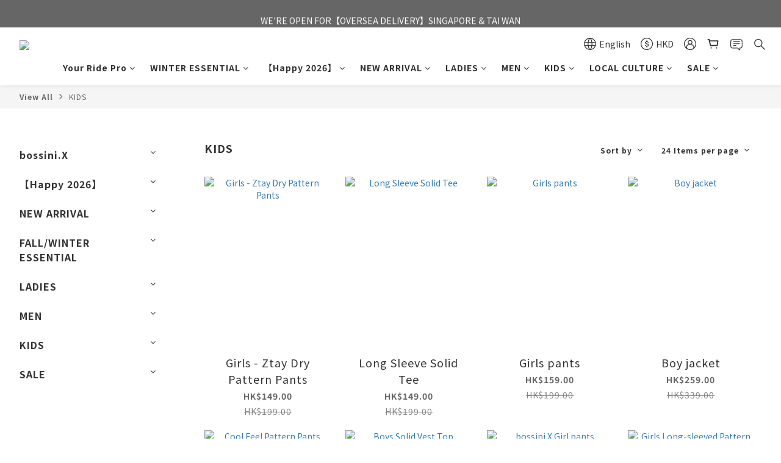

--- FILE ---
content_type: text/html; charset=utf-8
request_url: https://www.bossini.com/en/categories/kids?page=4&sort_by=&order_by=&limit=24
body_size: 89570
content:
<!DOCTYPE html>
<html lang="en"><head>  <!-- prefetch dns -->
<meta http-equiv="x-dns-prefetch-control" content="on">
<link rel="dns-prefetch" href="https://cdn.shoplineapp.com">
<link rel="preconnect" href="https://cdn.shoplineapp.com" crossorigin>
<link rel="dns-prefetch" href="https://shoplineimg.com">
<link rel="preconnect" href="https://shoplineimg.com">
<link rel="dns-prefetch" href="https://shoplineimg.com">
<link rel="preconnect" href="https://shoplineimg.com" title="image-service-origin">

  <link rel="preload" href="https://cdn.shoplineapp.com/s/javascripts/currencies.js" as="script">





<!-- Wrap what we need here -->


<!-- SEO -->
  
      <title>KIDS Collection  l eShop New arrival</title>

      <meta name="keywords" content="Kids,outfit,soft,cotton">

      <meta name="description" content="Register member to enjoy $20 off of your first purchase! VIP exclusive year round 10% off! Free SF delivery upon purchase $350 for your order! Enjoy monthly VIP privilege">



<!-- Meta -->
  
      <meta property="og:title" content="KIDS Collection  l eShop New arrival"/>

      <meta property="og:url" content="https://www.bossini.com/categories/kids">
      <link rel="canonical" href="https://www.bossini.com/categories/kids">
      <meta property="og:description" content="Register member to enjoy $20 off of your first purchase! VIP exclusive year round 10% off! Free SF delivery upon purchase $350 for your order! Enjoy monthly VIP privilege"/>

  <meta property="og:image" content="https://img.shoplineapp.com/media/image_clips/685b5fb57d4d90000e17fc42/original.jpg?1750818741"/>



    <script type="application/ld+json">
    {"@context":"https://schema.org","@type":"WebSite","name":"Bossini Hong Kong","url":"https://www.bossini.com"}
    </script>


<!-- locale meta -->
  <link rel="alternate" hreflang="en" href="https://www.bossini.com/en/categories/kids"/>
  <link rel="alternate" hreflang="zh-hant" href="https://www.bossini.com/zh-hant/categories/kids"/>


  <meta name="viewport" content="width=device-width, initial-scale=1.0, viewport-fit=cover">
<meta name="mobile-web-app-capable" content="yes">
<meta name="format-detection" content="telephone=no" />
<meta name="google" value="notranslate">

<!-- Shop icon -->
  <link rel="shortcut icon" type="image/png" href="https://img.shoplineapp.com/media/image_clips/685b5fb8488c7c000b77521d/original.jpg?1750818744">




<!--- Site Ownership Data -->
    <meta name="facebook-domain-verification" content="su2gm55rjqwb9usy4cqfh1fdusbuua">
    <meta name="google-site-verification" content="PePYBbHmipTWXsRm4Bwey5PHFCTiiABwH7k8LSEnt_w">
<!--- Site Ownership Data End-->

<!-- Styles -->


        <link rel="stylesheet" media="all" href="https://cdn.shoplineapp.com/assets/common-898e3d282d673c037e3500beff4d8e9de2ee50e01c27252b33520348e0b17da0.css" onload="" />

        <link rel="stylesheet" media="all" href="https://cdn.shoplineapp.com/assets/theme_varm-c0e3d0d6fb7b96bb3ef5619a348442e42ae2d161f7a76c28a7220b99834d2d70.css" onload="" />


    






  <link rel="stylesheet" media="all" href="https://cdn.shoplineapp.com/packs/css/intl_tel_input-0d9daf73.chunk.css" />








<script type="text/javascript">
  window.mainConfig = JSON.parse('{\"sessionId\":\"\",\"merchantId\":\"605c30a34bf8b2001b5d8053\",\"appCoreHost\":\"shoplineapp.com\",\"assetHost\":\"https://cdn.shoplineapp.com/packs/\",\"apiBaseUrl\":\"http://shoplineapp.com\",\"eventTrackApi\":\"https://events.shoplytics.com/api\",\"frontCommonsApi\":\"https://front-commons.shoplineapp.com/api\",\"appendToUrl\":\"\",\"env\":\"production\",\"merchantData\":{\"_id\":\"605c30a34bf8b2001b5d8053\",\"addon_limit_enabled\":true,\"base_country_code\":\"HK\",\"base_currency\":{\"id\":\"hkd\",\"iso_code\":\"HKD\",\"alternate_symbol\":\"HK$\",\"name\":\"Hong Kong Dollar\",\"symbol_first\":true,\"subunit_to_unit\":100},\"base_currency_code\":\"HKD\",\"beta_feature_keys\":[],\"brand_home_url\":\"https://www.bossini.com\",\"checkout_setting\":{\"enable_membership_autocheck\":false,\"enable_subscription_autocheck\":false,\"enabled_abandoned_cart_notification\":true,\"enable_sc_fast_checkout\":false,\"rounding_setting\":{\"enabled\":false,\"rounding_mode\":\"round_half_even\",\"smallest_denomination\":10}},\"current_plan_key\":\"basket\",\"current_theme_key\":\"varm\",\"delivery_option_count\":9,\"enabled_stock_reminder\":false,\"handle\":\"summertang807\",\"instagram_access_token\":\"\",\"instagram_id\":\"\",\"invoice_activation\":\"inactive\",\"is_image_service_enabled\":true,\"mobile_logo_media_url\":\"https://img.shoplineapp.com/media/image_clips/685b5fb3bc5e9a00112832b8/original.jpg?1750818738\",\"name\":\"Bossini Hong Kong\",\"order_setting\":{\"enabled_order_auth_expiry\":true},\"payment_method_count\":5,\"product_setting\":{\"enabled_product_review\":false,\"variation_display\":\"dropdown\",\"price_range_enabled\":true},\"promotion_setting\":{\"one_coupon_limit_enabled\":true,\"show_promotion_reminder\":true,\"show_coupon\":true,\"multi_order_discount_strategy\":\"order_and_tier_promotions\",\"order_promotions_ignore_exclude_product\":true,\"reward_campaigns_ignore_exclude_product\":false,\"promotion_returned_toggle\":false,\"order_gift_threshold_mode\":\"after_price_discounts\",\"category_item_gift_threshold_mode\":\"before_discounts\",\"order_free_shipping_threshold_mode\":\"after_all_discounts\",\"category_item_free_shipping_threshold_mode\":\"after_all_discounts\",\"order_gift_exclude_credit_and_point\":false},\"rollout_keys\":[\"2FA_google_authenticator\",\"3_layer_category\",\"3_layer_navigation\",\"3_layer_variation\",\"711_CB_13countries\",\"711_CB_pickup_TH\",\"711_c2b_report_v2\",\"711_cross_delivery\",\"MC_WA_Template_Management\",\"MC_manual_order\",\"MO_Apply_Coupon_Code\",\"StaffCanBeDeleted_V1\",\"UTM_export\",\"UTM_register\",\"abandoned_cart_notification\",\"add_system_fontstyle\",\"add_to_cart_revamp\",\"addon_products_limit_10\",\"addon_products_limit_unlimited\",\"addon_quantity\",\"address_format_batch2\",\"address_format_jp\",\"address_format_my\",\"address_format_us\",\"address_format_vn\",\"admin_app_extension\",\"admin_custom_domain\",\"admin_image_service\",\"admin_manual_order\",\"admin_realtime\",\"admin_vietnam_dong\",\"admin_whitelist_ip\",\"adminapp_order_form\",\"adminapp_wa_contacts_list\",\"ads_system_new_tab\",\"adyen_my_sc\",\"affiliate_by_product\",\"affiliate_dashboard\",\"affiliate_kol_report_appstore\",\"alipay_hk_sc\",\"amazon_product_review\",\"android_pos_agent_clockin_n_out\",\"android_pos_purchase_order_partial_in_storage\",\"android_pos_round_adj\",\"android_pos_save_send_receipt\",\"android_pos_v2_force_upgrade_version_1-50-0_date_2025-08-30\",\"app_categories_filtering\",\"app_multiplan\",\"app_subscription_prorated_billing\",\"apply_multi_order_discount\",\"apps_store\",\"apps_store_blog\",\"apps_store_fb_comment\",\"apps_store_wishlist\",\"appstore_free_trial\",\"archive_order_data\",\"archive_order_ui\",\"assign_products_to_category\",\"auth_flow_revamp\",\"auto_credit\",\"auto_credit_notify\",\"auto_credit_percentage\",\"auto_credit_recurring\",\"auto_reply_comment\",\"auto_reply_fb\",\"auto_save_sf_plus_address\",\"auto_suspend_admin\",\"availability_buy_online_pickup_instore\",\"availability_preview_buy_online_pickup_instore\",\"back_in_stock_appstore\",\"back_in_stock_notify\",\"basket_comparising_link_CNY\",\"basket_comparising_link_HKD\",\"basket_comparising_link_TWD\",\"basket_invoice_field\",\"basket_pricing_page_cny\",\"basket_pricing_page_hkd\",\"basket_pricing_page_myr\",\"basket_pricing_page_sgd\",\"basket_pricing_page_thb\",\"basket_pricing_page_twd\",\"basket_pricing_page_usd\",\"basket_pricing_page_vnd\",\"basket_subscription_coupon\",\"basket_subscription_email\",\"bianco_setting\",\"bidding_select_product\",\"bing_ads\",\"birthday_format_v2\",\"block_gtm_for_lighthouse\",\"blog\",\"blog_app\",\"blog_revamp_admin\",\"blog_revamp_admin_category\",\"blog_revamp_doublewrite\",\"blog_revamp_related_products\",\"blog_revamp_shop_category\",\"blog_revamp_singleread\",\"breadcrumb\",\"broadcast_addfilter\",\"broadcast_advanced_filters\",\"broadcast_analytics\",\"broadcast_center\",\"broadcast_clone\",\"broadcast_email_html\",\"broadcast_facebook_template\",\"broadcast_line_template\",\"broadcast_preset_time\",\"broadcast_to_unsubscribers_sms\",\"broadcast_unsubscribe_email\",\"bulk_action_customer\",\"bulk_action_product\",\"bulk_assign_point\",\"bulk_import_multi_lang\",\"bulk_payment_delivery_setting\",\"bulk_printing_labels_711C2C\",\"bulk_update_dynamic_fields\",\"bulk_update_job\",\"bulk_update_new_fields\",\"bulk_update_product_download_with_filter\",\"bulk_update_tag\",\"bulk_update_tag_enhancement\",\"bundle_add_type\",\"bundle_group\",\"bundle_page\",\"bundle_pricing\",\"bundle_promotion_apply_enhancement\",\"bundle_stackable\",\"buy_at_amazon\",\"buy_button\",\"buy_now_button\",\"buyandget_promotion\",\"callback_service\",\"cancel_order_by_customer\",\"cancel_order_by_customer_v2\",\"cart_addon\",\"cart_addon_condition\",\"cart_addon_limit\",\"cart_use_product_service\",\"cart_uuid\",\"category_banner_multiple\",\"category_limit_unlimited\",\"category_sorting\",\"channel_amazon\",\"channel_fb\",\"channel_integration\",\"channel_line\",\"charge_shipping_fee_by_product_qty\",\"chat_widget\",\"chat_widget_facebook\",\"chat_widget_ig\",\"chat_widget_line\",\"chat_widget_livechat\",\"chat_widget_whatsapp\",\"chatbot_card_carousel\",\"chatbot_card_template\",\"chatbot_image_widget\",\"chatbot_keywords_matching\",\"chatbot_welcome_template\",\"checkout_membercheckbox_toggle\",\"checkout_setting\",\"cn_pricing_page_2019\",\"combine_orders_app\",\"comment_list_export\",\"component_h1_tag\",\"connect_new_facebookpage\",\"consolidated_billing\",\"cookie_consent\",\"country_code\",\"coupon_center_back_to_cart\",\"coupon_notification\",\"coupon_v2\",\"create_staff_revamp\",\"credit_campaign\",\"credit_condition_5_tier_ec\",\"credit_point_report\",\"credit_point_triggerpoint\",\"crm_email_custom\",\"crm_notify_preview\",\"crm_sms_custom\",\"crm_sms_notify\",\"cross_shop_tracker\",\"cst_o2o_redemption_qredeem_app\",\"custom_css\",\"custom_home_delivery_tw\",\"custom_notify\",\"custom_order_export\",\"customer_advanced_filter\",\"customer_coupon\",\"customer_custom_field_limit_5\",\"customer_data_secure\",\"customer_edit\",\"customer_export_v2\",\"customer_group\",\"customer_group_analysis\",\"customer_group_broadcast\",\"customer_group_filter_p2\",\"customer_group_filter_p3\",\"customer_group_regenerate\",\"customer_group_sendcoupon\",\"customer_group_smartrfm_filter\",\"customer_import_50000_failure_report\",\"customer_import_v2\",\"customer_import_v3\",\"customer_list\",\"customer_new_report\",\"customer_referral\",\"customer_referral_notify\",\"customer_search_match\",\"customer_tag\",\"dashboard_v2\",\"dashboard_v2_revamp\",\"date_picker_v2\",\"deep_link_support_linepay\",\"deep_link_support_payme\",\"deep_search\",\"default_theme_ultrachic\",\"delivery_time\",\"delivery_time_with_quantity\",\"design_submenu\",\"dev_center_app_store\",\"disable_footer_brand\",\"disable_old_upgrade_reminder\",\"domain_applicable\",\"doris_bien_setting\",\"dusk_setting\",\"dynamic_shipping_rate_refactor\",\"ec_order_unlimit\",\"ecpay_expirydate\",\"ecpay_payment_gateway\",\"einvoice_bulk_update\",\"einvoice_edit\",\"einvoice_newlogic\",\"email_credit_expire_notify\",\"email_custom\",\"email_member_forget_password_notify\",\"email_member_register_notify\",\"email_order_notify\",\"email_verification\",\"enable_body_script\",\"enable_calculate_api_promotion_apply\",\"enable_calculate_api_promotion_filter\",\"enable_cart_api\",\"enable_cart_service\",\"enable_corejs_splitting\",\"enable_lazysizes_image_tag\",\"enable_new_css_bundle\",\"enable_order_status_callback_revamp_for_promotion\",\"enable_order_status_callback_revamp_for_storefront\",\"enable_promotion_usage_record\",\"enable_shopjs_splitting\",\"enhanced_catalog_feed\",\"exclude_product\",\"exclude_product_v2\",\"execute_shipment_permission\",\"export_inventory_report_v2\",\"express_cart\",\"express_checkout_pages\",\"extend_reminder\",\"facebook_ads\",\"facebook_dia\",\"facebook_line_promotion_notify\",\"facebook_login\",\"facebook_messenger_subscription\",\"facebook_notify\",\"facebook_pixel_manager\",\"fb_1on1_chat\",\"fb_broadcast\",\"fb_broadcast_sc\",\"fb_broadcast_sc_p2\",\"fb_comment_app\",\"fb_entrance_optimization\",\"fb_feed_unlimit\",\"fb_group\",\"fb_menu\",\"fb_messenger_onetime_notification\",\"fb_multi_category_feed\",\"fb_offline_conversions_api\",\"fb_pixel_matching\",\"fb_pixel_v2\",\"fb_post_management\",\"fb_product_set\",\"fb_quick_signup_link\",\"fb_shop_now_button\",\"fb_ssapi\",\"fb_sub_button\",\"fb_welcome_msg\",\"fbe_oe\",\"fbe_shop\",\"fbe_v2\",\"fbe_v2_edit\",\"fbig_shop_disabled\",\"feature_alttag_phase1\",\"feature_alttag_phase2\",\"flash_price_campaign\",\"fm_order_receipt\",\"fmt_c2c_newlabel\",\"fmt_revision\",\"footer_brand\",\"footer_builder\",\"footer_builder_new\",\"form_builder\",\"form_builder_access\",\"form_builder_user_management\",\"form_builder_v2_elements\",\"form_builder_v2_receiver\",\"form_builder_v2_report\",\"fps_rolling_key\",\"freeshipping_promotion_condition\",\"get_coupon\",\"get_promotions_by_cart\",\"gift_promotion_condition\",\"gift_shipping_promotion_discount_condition\",\"gifts_limit_10\",\"gifts_limit_unlimited\",\"gmv_revamp\",\"godaddy\",\"google_ads_api\",\"google_ads_manager\",\"google_analytics_4\",\"google_analytics_manager\",\"google_content_api\",\"google_dynamic_remarketing_tag\",\"google_enhanced_conversions\",\"google_preorder_feed\",\"google_product_category_3rdlayer\",\"google_recaptcha\",\"google_remarketing_manager\",\"google_signup_login\",\"google_tag_manager\",\"gp_tw_sc\",\"group_url_bind_post_live\",\"h2_tag_phase1\",\"hct_logistics_bills_report\",\"hidden_product\",\"hidden_product_p2\",\"hide_credit_point_record_balance\",\"hk_pricing_page_2019\",\"hkd_pricing_page_disabled_2020\",\"ig_browser_notify\",\"ig_live\",\"ig_login_entrance\",\"ig_new_api\",\"image_gallery\",\"image_gallery_p2\",\"image_host_by_region\",\"image_limit_100000\",\"image_limit_30000\",\"image_widget_mobile\",\"inbox_manual_order\",\"inbox_send_cartlink\",\"increase_variation_limit\",\"instagram_create_post\",\"instagram_post_sales\",\"instant_order_form\",\"integrated_label_711\",\"integrated_sfexpress\",\"integration_one\",\"inventory_change_reason\",\"inventory_search_v2\",\"job_api_products_export\",\"job_api_user_export\",\"job_product_import\",\"jquery_v3\",\"kingsman_v2_setting\",\"layout_engine_service_kingsman_blogs\",\"layout_engine_service_kingsman_member_center\",\"layout_engine_service_kingsman_promotions\",\"line_1on1_chat\",\"line_abandon_notification\",\"line_ads_tag\",\"line_broadcast\",\"line_in_chat_shopping\",\"line_login\",\"line_login_mobile\",\"line_shopping_new_fields\",\"line_signup\",\"live_after_keyword\",\"live_ai_tag_comments\",\"live_announce_bids\",\"live_announce_buyer\",\"live_bidding\",\"live_broadcast_v2\",\"live_bulk_checkoutlink\",\"live_bulk_edit\",\"live_checkout_notification\",\"live_checkout_notification_all\",\"live_checkout_notification_message\",\"live_comment_discount\",\"live_comment_robot\",\"live_create_product_v2\",\"live_crosspost\",\"live_dashboard_product\",\"live_event_discount\",\"live_exclusive_price\",\"live_fb_group\",\"live_fhd_video\",\"live_general_settings\",\"live_group_event\",\"live_host_panel\",\"live_ig_messenger_broadcast\",\"live_ig_product_recommend\",\"live_im_switch\",\"live_keyword_switch\",\"live_line_broadcast\",\"live_line_multidisplay\",\"live_luckydraw_enhancement\",\"live_messenger_broadcast\",\"live_order_block\",\"live_print_advanced\",\"live_product_recommend\",\"live_shopline_announcement\",\"live_shopline_beauty_filter\",\"live_shopline_keyword\",\"live_shopline_product_card\",\"live_shopline_view\",\"live_shopline_view_marquee\",\"live_show_storefront_facebook\",\"live_show_storefront_shopline\",\"live_stream_settings\",\"locale_revamp\",\"lock_cart_sc_product\",\"logistic_bill_v2_711_b2c\",\"logistic_bill_v2_711_c2c\",\"logo_favicon\",\"luckydraw_products\",\"luckydraw_qualification\",\"manual_activation\",\"manual_order\",\"manual_order_7-11\",\"manual_order_ec_to_sc\",\"manually_bind_post\",\"marketing_affiliate\",\"marketing_affiliate_p2\",\"mc-history-instant\",\"mc_711crossborder\",\"mc_ad_tag\",\"mc_assign_message\",\"mc_auto_bind_member\",\"mc_autoreply_cotent\",\"mc_autoreply_question\",\"mc_autoreply_trigger\",\"mc_broadcast\",\"mc_broadcast_v2\",\"mc_bulk_read\",\"mc_chatbot_template\",\"mc_delete_message\",\"mc_edit_cart\",\"mc_history_instant\",\"mc_history_post\",\"mc_im\",\"mc_inbox_autoreply\",\"mc_input_status\",\"mc_instant_notifications\",\"mc_invoicetitle_optional\",\"mc_keyword_autotagging\",\"mc_line_broadcast\",\"mc_line_broadcast_all_friends\",\"mc_line_cart\",\"mc_logistics_hct\",\"mc_logistics_tcat\",\"mc_manage_blacklist\",\"mc_mark_todo\",\"mc_new_menu\",\"mc_phone_tag\",\"mc_reminder_unpaid\",\"mc_reply_pic\",\"mc_setting_message\",\"mc_setting_orderform\",\"mc_shop_message_refactor\",\"mc_smart_advice\",\"mc_sort_waitingtime\",\"mc_sort_waitingtime_new\",\"mc_tw_invoice\",\"media_gcp_upload\",\"member_center_profile_revamp\",\"member_import_notify\",\"member_info_reward\",\"member_info_reward_subscription\",\"member_password_setup_notify\",\"member_points\",\"member_points_notify\",\"member_price\",\"membership_tier_double_write\",\"membership_tier_notify\",\"membership_tiers\",\"memebr_center_point_credit_revamp\",\"menu_limit_100\",\"menu_limit_unlimited\",\"merchant_automatic_payment_setting\",\"merchant_bills_slp\",\"message_center_v3\",\"message_revamp\",\"mo_remove_discount\",\"mobile_and_email_signup\",\"mobile_signup_p2\",\"modularize_address_format\",\"molpay_credit_card\",\"multi_lang\",\"multicurrency\",\"my_pricing_page_2019\",\"myapp_reauth_alert\",\"myr_pricing_page_disabled_2020\",\"new_app_subscription\",\"new_layout_for_mobile_and_pc\",\"new_onboarding_flow\",\"new_return_management\",\"new_settings_apply_all_promotion\",\"new_signup_flow\",\"new_sinopac_3d\",\"notification_custom_sending_time\",\"npb_theme_philia\",\"npb_widget_font_size_color\",\"ob_revamp\",\"ob_sgstripe\",\"ob_twecpay\",\"oceanpay\",\"old_fbe_removal\",\"onboarding_basketplan\",\"onboarding_handle\",\"one_new_filter\",\"one_page_store\",\"one_page_store_1000\",\"one_page_store_checkout\",\"one_page_store_clone\",\"one_page_store_product_set\",\"oneship_installable\",\"online_credit_redemption_toggle\",\"online_store_design\",\"online_store_design_setup_guide_basketplan\",\"open_api_management\",\"order_add_to_cart\",\"order_archive_calculation_revamp_crm_amount\",\"order_archive_calculation_revamp_crm_member\",\"order_archive_product_testing\",\"order_archive_testing\",\"order_archive_testing_crm\",\"order_archive_testing_order_details\",\"order_archive_testing_return_order\",\"order_confirmation_slip_upload\",\"order_custom_field_limit_5\",\"order_custom_notify\",\"order_decoupling_product_revamp\",\"order_discount_stackable\",\"order_export_366day\",\"order_export_v2\",\"order_filter_shipped_date\",\"order_message_broadcast\",\"order_new_source\",\"order_promotion_split\",\"order_search_custom_field\",\"order_search_sku\",\"order_select_across_pages\",\"order_sms_notify\",\"order_split\",\"order_status_non_automation\",\"order_status_tag_color\",\"order_tag\",\"orderemail_new_logic\",\"other_custom_notify\",\"out_of_stock_order\",\"page_builder_revamp\",\"page_builder_revamp_theme_setting\",\"page_builder_revamp_theme_setting_initialized\",\"page_builder_section_cache_enabled\",\"page_builder_widget_accordion\",\"page_builder_widget_blog\",\"page_builder_widget_category\",\"page_builder_widget_collage\",\"page_builder_widget_countdown\",\"page_builder_widget_custom_liquid\",\"page_builder_widget_instagram\",\"page_builder_widget_product_text\",\"page_builder_widget_subscription\",\"page_builder_widget_video\",\"page_limit_unlimited\",\"page_view_cache\",\"pakpobox\",\"partial_free_shipping\",\"payme\",\"payment_condition\",\"payment_fee_config\",\"payment_image\",\"payment_octopus\",\"payment_slip_notify\",\"paypal_upgrade\",\"pdp_image_lightbox\",\"pdp_image_lightbox_icon\",\"pending_subscription\",\"philia_setting\",\"pickup_remember_store\",\"plp_label_wording\",\"plp_product_seourl\",\"plp_variation_selector\",\"plp_wishlist\",\"point_campaign\",\"point_redeem_to_cash\",\"pos_only_product_settings\",\"pos_retail_store_price\",\"pos_setup_guide_basketplan\",\"post_cancel_connect\",\"post_commerce_stack_comment\",\"post_fanpage_luckydraw\",\"post_fb_group\",\"post_general_setting\",\"post_lock_pd\",\"post_sales_dashboard\",\"postsale_auto_reply\",\"postsale_create_post\",\"postsale_ig_auto_reply\",\"postsales_connect_multiple_posts\",\"preset_publish\",\"product_available_time\",\"product_cost_permission\",\"product_feed_info\",\"product_feed_manager_availability\",\"product_feed_revamp\",\"product_index_v2\",\"product_info\",\"product_limit_1000\",\"product_limit_unlimited\",\"product_log_v2\",\"product_page_limit_10\",\"product_quantity_update\",\"product_recommendation_abtesting\",\"product_revamp_doublewrite\",\"product_revamp_singleread\",\"product_review_import\",\"product_review_import_installable\",\"product_review_plp\",\"product_review_reward\",\"product_search\",\"product_set_revamp\",\"product_set_v2_enhancement\",\"product_summary\",\"promotion_blacklist\",\"promotion_filter_by_date\",\"promotion_first_purchase\",\"promotion_hour\",\"promotion_limit_10\",\"promotion_limit_100\",\"promotion_limit_unlimited\",\"promotion_minitem\",\"promotion_page\",\"promotion_page_reminder\",\"promotion_page_seo_button\",\"promotion_record_archive_test\",\"promotion_reminder\",\"purchase_limit_campaign\",\"quick_answer\",\"recaptcha_reset_pw\",\"redirect_301_settings\",\"rejected_bill_reminder\",\"remove_fblike_sc\",\"repay_cookie\",\"replace_janus_interface\",\"replace_lms_old_oa_interface\",\"reports\",\"revert_credit\",\"revert_credit_p2\",\"revert_credit_status\",\"sales_dashboard\",\"sangria_setting\",\"sc_advanced_keyword\",\"sc_ai_chat_analysis\",\"sc_ai_suggested_reply\",\"sc_alipay_standard\",\"sc_atm\",\"sc_auto_bind_member\",\"sc_autodetect_address\",\"sc_autodetect_paymentslip\",\"sc_autoreply_icebreaker\",\"sc_broadcast_permissions\",\"sc_clearcart\",\"sc_clearcart_all\",\"sc_comment_label\",\"sc_comment_list\",\"sc_conversations_statistics_sunset\",\"sc_download_adminapp\",\"sc_facebook_broadcast\",\"sc_facebook_live\",\"sc_fb_ig_subscription\",\"sc_gpt_chatsummary\",\"sc_gpt_content_generator\",\"sc_gpt_knowledge_base\",\"sc_group_pm_commentid\",\"sc_group_webhook\",\"sc_intercom\",\"sc_keywords\",\"sc_list_search\",\"sc_lock_inventory\",\"sc_manual_order\",\"sc_mc_settings\",\"sc_mo_711emap\",\"sc_order_unlimit\",\"sc_outstock_msg\",\"sc_overall_statistics\",\"sc_overall_statistics_api_v3\",\"sc_overall_statistics_v2\",\"sc_pickup\",\"sc_post_feature\",\"sc_product_set\",\"sc_product_variation\",\"sc_sidebar\",\"sc_similar_question_replies\",\"sc_slp_subscription_promotion\",\"sc_standard\",\"sc_store_pickup\",\"sc_wa_contacts_list\",\"sc_wa_message_report\",\"sc_wa_permissions\",\"scheduled_home_page\",\"search_function_image_gallery\",\"security_center\",\"select_all_customer\",\"select_all_inventory\",\"send_coupon_notification\",\"session_expiration_period\",\"setup_guide_basketplan\",\"sfexpress_centre\",\"sfexpress_eflocker\",\"sfexpress_service\",\"sfexpress_store\",\"sg_onboarding_currency\",\"share_cart_link\",\"shop_builder_plp\",\"shop_category_filter\",\"shop_category_filter_bulk_action\",\"shop_product_search_rate_limit\",\"shop_related_recaptcha\",\"shop_template_advanced_setting\",\"shopline_captcha\",\"shopline_email_captcha\",\"shopline_product_reviews\",\"shoplytics_api_ordersales_v4\",\"shoplytics_api_psa_wide_table\",\"shoplytics_benchmark\",\"shoplytics_broadcast_api_v3\",\"shoplytics_channel_store_permission\",\"shoplytics_credit_analysis\",\"shoplytics_customer_refactor_api_v3\",\"shoplytics_date_picker_v2\",\"shoplytics_event_realtime_refactor_api_v3\",\"shoplytics_events_api_v3\",\"shoplytics_export_flex\",\"shoplytics_homepage_v2\",\"shoplytics_invoices_api_v3\",\"shoplytics_lite\",\"shoplytics_membership_tier_growth\",\"shoplytics_orders_api_v3\",\"shoplytics_ordersales_v3\",\"shoplytics_payments_api_v3\",\"shoplytics_pro\",\"shoplytics_product_revamp_api_v3\",\"shoplytics_promotions_api_v3\",\"shoplytics_psa_multi_stores_export\",\"shoplytics_psa_sub_categories\",\"shoplytics_rfim_enhancement_v3\",\"shoplytics_session_metrics\",\"shoplytics_staff_api_v3\",\"shoplytics_to_hd\",\"shopping_session_enabled\",\"signin_register_revamp\",\"skya_setting\",\"sl_admin_inventory_count\",\"sl_admin_inventory_transfer\",\"sl_admin_purchase_order\",\"sl_admin_supplier\",\"sl_logistics_bulk_action\",\"sl_logistics_fmt_freeze\",\"sl_logistics_modularize\",\"sl_payment_alipay\",\"sl_payment_cc\",\"sl_payment_hk_alipay\",\"sl_payment_standard_v2\",\"sl_payment_type_check\",\"sl_payments_apple_pay\",\"sl_payments_cc_promo\",\"sl_payments_my_cc\",\"sl_payments_my_fpx\",\"sl_payments_sg_cc\",\"sl_pos\",\"sl_pos_SHOPLINE_Payments\",\"sl_pos_admin\",\"sl_pos_admin_cancel_order\",\"sl_pos_admin_delete_order\",\"sl_pos_admin_inventory_transfer\",\"sl_pos_admin_order_archive_testing\",\"sl_pos_admin_purchase_order\",\"sl_pos_admin_register_shift\",\"sl_pos_admin_staff\",\"sl_pos_agent_by_channel\",\"sl_pos_agent_clockin_n_out\",\"sl_pos_agent_performance\",\"sl_pos_android_A4_printer\",\"sl_pos_android_check_cart_items_with_local_db\",\"sl_pos_android_order_reduction\",\"sl_pos_android_receipt_enhancement\",\"sl_pos_android_receipt_info_enhancement\",\"sl_pos_app_order_archive_testing\",\"sl_pos_app_transaction_filter_enhance\",\"sl_pos_apps_store\",\"sl_pos_bugfender_log_reduction\",\"sl_pos_bulk_import_update_enhancement\",\"sl_pos_check_duplicate_create_order\",\"sl_pos_claim_coupon\",\"sl_pos_convert_order_to_cart_by_snapshot\",\"sl_pos_credit_redeem\",\"sl_pos_customerID_duplicate_check\",\"sl_pos_customer_info_enhancement\",\"sl_pos_customized_price\",\"sl_pos_disable_touchid_unlock\",\"sl_pos_discount\",\"sl_pos_einvoice_refactor\",\"sl_pos_ewallet_alipay\",\"sl_pos_feature_permission\",\"sl_pos_force_upgrade_1-109-0\",\"sl_pos_force_upgrade_1-110-1\",\"sl_pos_free_gifts_promotion\",\"sl_pos_from_Swift_to_OC\",\"sl_pos_iOS_A4_printer\",\"sl_pos_iOS_app_transaction_filter_enhance\",\"sl_pos_iOS_cashier_revamp_cart\",\"sl_pos_iOS_cashier_revamp_product_list\",\"sl_pos_iPadOS_version_upgrade_remind_16_0_0\",\"sl_pos_initiate_couchbase\",\"sl_pos_inventory_count\",\"sl_pos_inventory_count_difference_reason\",\"sl_pos_inventory_count_for_selected_products\",\"sl_pos_inventory_feature_module\",\"sl_pos_inventory_transfer_insert_enhancement\",\"sl_pos_inventory_transfer_request\",\"sl_pos_invoice_product_name_filter\",\"sl_pos_invoice_swiftUI_revamp\",\"sl_pos_invoice_toast_show\",\"sl_pos_ios_receipt_info_enhancement\",\"sl_pos_ios_small_label_enhancement\",\"sl_pos_ios_version_upgrade_remind\",\"sl_pos_itc\",\"sl_pos_logo_terms_and_condition\",\"sl_pos_member_points\",\"sl_pos_member_price\",\"sl_pos_multiple_payments\",\"sl_pos_new_report_customer_analysis\",\"sl_pos_new_report_daily_payment_methods\",\"sl_pos_new_report_overview\",\"sl_pos_new_report_product_preorder\",\"sl_pos_new_report_transaction_detail\",\"sl_pos_no_minimum_age\",\"sl_pos_order_reduction\",\"sl_pos_order_refactor_admin\",\"sl_pos_order_upload_using_pos_service\",\"sl_pos_partial_return\",\"sl_pos_password_setting_refactor\",\"sl_pos_payment\",\"sl_pos_payment_method_picture\",\"sl_pos_payment_method_prioritized_and_hidden\",\"sl_pos_payoff_preorder\",\"sl_pos_pin_products\",\"sl_pos_product_add_to_cart_refactor\",\"sl_pos_product_set\",\"sl_pos_product_variation_ui\",\"sl_pos_promotion\",\"sl_pos_promotion_by_channel\",\"sl_pos_purchase_order_onlinestore\",\"sl_pos_purchase_order_partial_in_storage\",\"sl_pos_receipt_enhancement\",\"sl_pos_receipt_information\",\"sl_pos_receipt_preorder_return_enhancement\",\"sl_pos_receipt_setting_by_channel\",\"sl_pos_receipt_swiftUI_revamp\",\"sl_pos_register_shift\",\"sl_pos_report_shoplytics_psi\",\"sl_pos_revert_credit\",\"sl_pos_round_adj\",\"sl_pos_save_send_receipt\",\"sl_pos_show_coupon\",\"sl_pos_stock_refactor\",\"sl_pos_supplier_refactor\",\"sl_pos_terminal\",\"sl_pos_terminal_settlement\",\"sl_pos_toast_revamp\",\"sl_pos_transaction_conflict\",\"sl_pos_transaction_view_admin\",\"sl_pos_transfer_onlinestore\",\"sl_pos_user_permission\",\"sl_pos_variation_setting_refactor\",\"sl_purchase_order_search_create_enhancement\",\"slp_bank_promotion\",\"slp_product_subscription\",\"slp_remember_credit_card\",\"slp_swap\",\"smart_omo_appstore\",\"smart_product_recommendation\",\"smart_product_recommendation_regular\",\"smart_recommended_related_products\",\"sms_broadcast\",\"sms_custom\",\"sms_with_shop_name\",\"social_channel_revamp\",\"social_channel_user\",\"social_name_in_order\",\"split_order_applied_creditpoint\",\"sso_lang_th\",\"sso_lang_vi\",\"staff_elasticsearch\",\"staff_limit_5\",\"staff_limit_unlimited\",\"staff_service_migration\",\"static_resource_host_by_region\",\"stop_slp_approvedemail\",\"store_pick_up\",\"storefront_app_extension\",\"storefront_return\",\"stripe_3d_secure\",\"stripe_3ds_cny\",\"stripe_3ds_hkd\",\"stripe_3ds_myr\",\"stripe_3ds_sgd\",\"stripe_3ds_thb\",\"stripe_3ds_usd\",\"stripe_3ds_vnd\",\"stripe_google_pay\",\"stripe_payment_intents\",\"stripe_radar\",\"stripe_subscription_my_account\",\"structured_data\",\"studio_livestream\",\"sub_sgstripe\",\"subscription_config_edit\",\"subscription_config_edit_delivery_payment\",\"subscription_currency\",\"tappay_3D_secure\",\"tappay_sdk_v2_3_2\",\"tappay_sdk_v3\",\"tax_inclusive_setting\",\"taxes_settings\",\"tcat_711pickup_sl_logisitics\",\"tcat_logistics_bills_report\",\"tcat_newlabel\",\"th_pricing_page_2020\",\"thb_pricing_page_disabled_2020\",\"theme_bianco\",\"theme_doris_bien\",\"theme_kingsman_v2\",\"theme_level_3\",\"theme_sangria\",\"theme_ultrachic\",\"tier_birthday_credit\",\"tier_member_points\",\"tier_member_price\",\"tier_reward_app_availability\",\"tier_reward_app_p2\",\"tier_reward_credit\",\"tnc-checkbox\",\"toggle_mobile_category\",\"tw_app_shopback_cashback\",\"tw_fm_sms\",\"tw_pricing_page_2019\",\"tw_stripe_subscription\",\"twd_pricing_page_disabled_2020\",\"uc_integration\",\"uc_v2_endpoints\",\"ultra_setting\",\"unified_admin\",\"use_ngram_for_order_search\",\"user_center_social_channel\",\"user_credits\",\"variant_image_selector\",\"variant_saleprice_cost_weight\",\"variation_label_swatches\",\"varm_setting\",\"vn_pricing_page_2020\",\"vnd_pricing_page_disabled_2020\",\"wa_broadcast_customer_group\",\"wa_system_template\",\"wa_template_custom_content\",\"whatsapp_accept_marketing\",\"whatsapp_catalog\",\"whatsapp_extension\",\"whatsapp_order_form\",\"whatsapp_orderstatus_toggle\",\"wishlist_app\",\"yahoo_dot\",\"youtube_live_shopping\",\"zotabox\",\"zotabox_installable\"],\"shop_default_home_url\":\"https://summertang807.shoplineapp.com\",\"shop_status\":\"open\",\"show_sold_out\":false,\"sl_payment_merchant_id\":\"1208137422651664384\",\"supported_languages\":[\"en\",\"zh-hant\"],\"tags\":[\"fashion\"],\"time_zone\":\"Asia/Hong_Kong\",\"updated_at\":\"2026-01-19T10:04:46.947Z\",\"user_setting\":{\"_id\":\"605c30a4ac4a8e0035b41eb7\",\"created_at\":\"2021-03-25T06:41:40.108Z\",\"data\":{\"general_fields\":[{\"type\":\"gender\",\"options\":{\"order\":{\"include\":\"false\",\"required\":\"false\"},\"signup\":{\"include\":\"true\",\"required\":\"false\"},\"profile\":{\"include\":\"true\",\"required\":\"false\"}}},{\"type\":\"birthday\",\"options\":{\"order\":{\"include\":\"false\",\"required\":\"false\"},\"signup\":{\"include\":\"true\",\"required\":\"false\"},\"profile\":{\"include\":\"false\",\"required\":\"false\"}}}],\"minimum_age_limit\":\"13\",\"custom_fields\":[{\"type\":\"text\",\"name_translations\":{\"zh-hant\":\"身份證號碼/統一編碼\",\"en\":\"ID number\"},\"hint_translations\":{\"zh-hant\":\"請正確填寫你的ID號碼 (**台灣及新加坡 買家必須填寫以供海關之用)\",\"en\":\"Tai Wan \\u0026 Singapore - Custom usage\"},\"options\":{\"order\":{\"include\":\"true\",\"required\":\"false\"},\"signup\":{\"include\":\"false\",\"required\":\"false\"},\"profile\":{\"include\":\"true\",\"required\":\"false\"}},\"field_id\":\"624e59eeb12b8e002748a379\"}],\"signup_method\":\"email\",\"sms_verification\":{\"status\":\"false\",\"supported_countries\":[\"*\"]},\"facebook_login\":{\"status\":\"inactive\",\"app_id\":\"\"},\"google_login\":{\"status\":\"inactive\",\"client_id\":\"\",\"client_secret\":\"\"},\"enable_facebook_comment\":\"\",\"facebook_comment\":\"\",\"line_login\":\"\",\"recaptcha_signup\":{\"status\":\"true\",\"site_key\":\"6LeYyiAgAAAAAC4ZnQyPJAoMiDToh59FF11Q_8Tb\"},\"email_verification\":{\"status\":\"true\"},\"login_with_verification\":{\"status\":\"false\"},\"upgrade_reminder\":\"\",\"enable_member_point\":false,\"enable_user_credit\":true,\"birthday_format\":\"YYYY/MM\",\"send_birthday_credit_period\":\"monthly\",\"member_info_reward\":{\"enabled\":false,\"reward_on\":[],\"subscription_reward_on\":[],\"coupons\":{\"enabled\":false,\"promotion_ids\":[]}},\"enable_age_policy\":false,\"force_complete_info\":false},\"item_type\":\"\",\"key\":\"users\",\"name\":null,\"owner_id\":\"605c30a34bf8b2001b5d8053\",\"owner_type\":\"Merchant\",\"publish_status\":\"published\",\"status\":\"active\",\"updated_at\":\"2025-11-20T07:20:39.199Z\",\"value\":null}},\"localeData\":{\"loadedLanguage\":{\"name\":\"English\",\"code\":\"en\"},\"supportedLocales\":[{\"name\":\"English\",\"code\":\"en\"},{\"name\":\"繁體中文\",\"code\":\"zh-hant\"}]},\"currentUser\":null,\"themeSettings\":{\"mobile_categories_removed\":false,\"categories_collapsed\":true,\"mobile_categories_collapsed\":true,\"image_fill\":false,\"hide_language_selector\":false,\"is_multicurrency_enabled\":true,\"show_promotions_on_product\":true,\"enabled_quick_cart\":true,\"plp_wishlist\":false,\"buy_now_background\":\"464646\",\"buy_now_button\":{\"enabled\":true,\"color\":\"464646\"},\"opens_in_new_tab\":true,\"category_page\":\"24\",\"enabled_sort_by_sold\":true,\"goto_top\":true,\"variation_image_selector_enabled\":false,\"variation_image_selector_variation\":1,\"plp_variation_selector\":{\"enabled\":false,\"show_variation\":1},\"enable_gdpr_cookies_banner\":false,\"hide_share_buttons\":false,\"page_background\":\"FFFFFF\",\"page_text\":\"333333\",\"page_text_link\":\"999999\",\"announcement_background\":\"666666\",\"announcement_text\":\"FFFFFF\",\"header_background\":\"FFFFFF\",\"header_text\":\"333333\",\"header_icon\":\"333333\",\"primary_background\":\"666666\",\"primary_text\":\"FFFFFF\",\"secondary_color\":\"666666\",\"buy_now_text\":\"FFFFFF\",\"footer_background\":\"FFFFFF\",\"footer_text\":\"333333\",\"footer_icon\":\"333333\",\"copyright_background\":\"666666\",\"copyright_text\":\"ffffff\",\"font_title\":\"Noto Sans\",\"font_size_title\":\"1\",\"font_paragraph\":\"Noto Sans\",\"font_size_paragraph\":\"1\",\"updated_with_new_page_builder\":true,\"messages_enabled\":true,\"hide_languages\":\"\",\"product_promotion_label_background\":\"666666\"},\"isMultiCurrencyEnabled\":true,\"features\":{\"plans\":{\"free\":{\"member_price\":false,\"cart_addon\":false,\"google_analytics_ecommerce\":false,\"membership\":false,\"shopline_logo\":true,\"user_credit\":{\"manaul\":false,\"auto\":false},\"variant_image_selector\":false},\"standard\":{\"member_price\":false,\"cart_addon\":false,\"google_analytics_ecommerce\":false,\"membership\":false,\"shopline_logo\":true,\"user_credit\":{\"manaul\":false,\"auto\":false},\"variant_image_selector\":false},\"starter\":{\"member_price\":false,\"cart_addon\":false,\"google_analytics_ecommerce\":false,\"membership\":false,\"shopline_logo\":true,\"user_credit\":{\"manaul\":false,\"auto\":false},\"variant_image_selector\":false},\"pro\":{\"member_price\":false,\"cart_addon\":false,\"google_analytics_ecommerce\":false,\"membership\":false,\"shopline_logo\":false,\"user_credit\":{\"manaul\":false,\"auto\":false},\"variant_image_selector\":false},\"business\":{\"member_price\":false,\"cart_addon\":false,\"google_analytics_ecommerce\":true,\"membership\":true,\"shopline_logo\":false,\"user_credit\":{\"manaul\":false,\"auto\":false},\"facebook_comments_plugin\":true,\"variant_image_selector\":false},\"basic\":{\"member_price\":false,\"cart_addon\":false,\"google_analytics_ecommerce\":false,\"membership\":false,\"shopline_logo\":false,\"user_credit\":{\"manaul\":false,\"auto\":false},\"variant_image_selector\":false},\"basic2018\":{\"member_price\":false,\"cart_addon\":false,\"google_analytics_ecommerce\":false,\"membership\":false,\"shopline_logo\":true,\"user_credit\":{\"manaul\":false,\"auto\":false},\"variant_image_selector\":false},\"sc\":{\"member_price\":false,\"cart_addon\":false,\"google_analytics_ecommerce\":true,\"membership\":false,\"shopline_logo\":true,\"user_credit\":{\"manaul\":false,\"auto\":false},\"facebook_comments_plugin\":true,\"facebook_chat_plugin\":true,\"variant_image_selector\":false},\"advanced\":{\"member_price\":false,\"cart_addon\":false,\"google_analytics_ecommerce\":true,\"membership\":false,\"shopline_logo\":false,\"user_credit\":{\"manaul\":false,\"auto\":false},\"facebook_comments_plugin\":true,\"facebook_chat_plugin\":true,\"variant_image_selector\":false},\"premium\":{\"member_price\":true,\"cart_addon\":true,\"google_analytics_ecommerce\":true,\"membership\":true,\"shopline_logo\":false,\"user_credit\":{\"manaul\":true,\"auto\":true},\"google_dynamic_remarketing\":true,\"facebook_comments_plugin\":true,\"facebook_chat_plugin\":true,\"wish_list\":true,\"facebook_messenger_subscription\":true,\"product_feed\":true,\"express_checkout\":true,\"variant_image_selector\":true},\"enterprise\":{\"member_price\":true,\"cart_addon\":true,\"google_analytics_ecommerce\":true,\"membership\":true,\"shopline_logo\":false,\"user_credit\":{\"manaul\":true,\"auto\":true},\"google_dynamic_remarketing\":true,\"facebook_comments_plugin\":true,\"facebook_chat_plugin\":true,\"wish_list\":true,\"facebook_messenger_subscription\":true,\"product_feed\":true,\"express_checkout\":true,\"variant_image_selector\":true},\"crossborder\":{\"member_price\":true,\"cart_addon\":true,\"google_analytics_ecommerce\":true,\"membership\":true,\"shopline_logo\":false,\"user_credit\":{\"manaul\":true,\"auto\":true},\"google_dynamic_remarketing\":true,\"facebook_comments_plugin\":true,\"facebook_chat_plugin\":true,\"wish_list\":true,\"facebook_messenger_subscription\":true,\"product_feed\":true,\"express_checkout\":true,\"variant_image_selector\":true},\"o2o\":{\"member_price\":true,\"cart_addon\":true,\"google_analytics_ecommerce\":true,\"membership\":true,\"shopline_logo\":false,\"user_credit\":{\"manaul\":true,\"auto\":true},\"google_dynamic_remarketing\":true,\"facebook_comments_plugin\":true,\"facebook_chat_plugin\":true,\"wish_list\":true,\"facebook_messenger_subscription\":true,\"product_feed\":true,\"express_checkout\":true,\"subscription_product\":true,\"variant_image_selector\":true}}},\"requestCountry\":\"US\",\"trackerEventData\":{\"Category ID\":\"605c6a87ae89f6002f0a8ac5\"},\"isRecaptchaEnabled\":true,\"isRecaptchaEnterprise\":false,\"recaptchaEnterpriseSiteKey\":\"6LeMcv0hAAAAADjAJkgZLpvEiuc6migO0KyLEadr\",\"recaptchaEnterpriseCheckboxSiteKey\":\"6LfQVEEoAAAAAAzllcvUxDYhfywH7-aY52nsJ2cK\",\"recaptchaSiteKey\":\"6LeYyiAgAAAAAC4ZnQyPJAoMiDToh59FF11Q_8Tb\",\"currencyData\":{\"supportedCurrencies\":[{\"name\":\"$ HKD\",\"symbol\":\"$\",\"iso_code\":\"hkd\"},{\"name\":\"P MOP\",\"symbol\":\"P\",\"iso_code\":\"mop\"},{\"name\":\"¥ CNY\",\"symbol\":\"¥\",\"iso_code\":\"cny\"},{\"name\":\"$ TWD\",\"symbol\":\"$\",\"iso_code\":\"twd\"},{\"name\":\"$ USD\",\"symbol\":\"$\",\"iso_code\":\"usd\"},{\"name\":\"$ SGD\",\"symbol\":\"$\",\"iso_code\":\"sgd\"},{\"name\":\"€ EUR\",\"symbol\":\"€\",\"iso_code\":\"eur\"},{\"name\":\"$ AUD\",\"symbol\":\"$\",\"iso_code\":\"aud\"},{\"name\":\"£ GBP\",\"symbol\":\"£\",\"iso_code\":\"gbp\"},{\"name\":\"₱ PHP\",\"symbol\":\"₱\",\"iso_code\":\"php\"},{\"name\":\"RM MYR\",\"symbol\":\"RM\",\"iso_code\":\"myr\"},{\"name\":\"฿ THB\",\"symbol\":\"฿\",\"iso_code\":\"thb\"},{\"name\":\"د.إ AED\",\"symbol\":\"د.إ\",\"iso_code\":\"aed\"},{\"name\":\"¥ JPY\",\"symbol\":\"¥\",\"iso_code\":\"jpy\"},{\"name\":\"$ BND\",\"symbol\":\"$\",\"iso_code\":\"bnd\"},{\"name\":\"₩ KRW\",\"symbol\":\"₩\",\"iso_code\":\"krw\"},{\"name\":\"Rp IDR\",\"symbol\":\"Rp\",\"iso_code\":\"idr\"},{\"name\":\"₫ VND\",\"symbol\":\"₫\",\"iso_code\":\"vnd\"},{\"name\":\"$ CAD\",\"symbol\":\"$\",\"iso_code\":\"cad\"}],\"requestCountryCurrencyCode\":\"HKD\"},\"previousUrl\":\"\",\"checkoutLandingPath\":\"/cart\",\"webpSupported\":true,\"pageType\":\"products-index\",\"paypalCnClientId\":\"AYVtr8kMzEyRCw725vQM_-hheFyo1FuWeaup4KPSvU1gg44L-NG5e2PNcwGnMo2MLCzGRg4eVHJhuqBP\",\"efoxPayVersion\":\"1.0.60\",\"universalPaymentSDKUrl\":\"https://cdn.myshopline.com\",\"shoplinePaymentCashierSDKUrl\":\"https://cdn.myshopline.com/pay/paymentElement/1.7.1/index.js\",\"shoplinePaymentV2Env\":\"prod\",\"shoplinePaymentGatewayEnv\":\"prod\",\"currentPath\":\"/en/categories/kids\",\"isExceedCartLimitation\":null,\"familyMartEnv\":\"prod\",\"familyMartConfig\":{\"cvsname\":\"familymart.shoplineapp.com\"},\"familyMartFrozenConfig\":{\"cvsname\":\"familymartfreeze.shoplineapp.com\",\"cvslink\":\"https://familymartfreeze.shoplineapp.com/familymart_freeze_callback\",\"emap\":\"https://ecmfme.map.com.tw/ReceiveOrderInfo.aspx\"},\"pageIdentifier\":\"category\",\"staticResourceHost\":\"https://static.shoplineapp.com/\",\"facebookAppId\":\"467428936681900\",\"facebookSdkVersion\":\"v2.7\",\"criteoAccountId\":null,\"criteoEmail\":null,\"shoplineCaptchaEnv\":\"prod\",\"shoplineCaptchaPublicKey\":\"MIGfMA0GCSqGSIb3DQEBAQUAA4GNADCBiQKBgQCUXpOVJR72RcVR8To9lTILfKJnfTp+f69D2azJDN5U9FqcZhdYfrBegVRKxuhkwdn1uu6Er9PWV4Tp8tRuHYnlU+U72NRpb0S3fmToXL3KMKw/4qu2B3EWtxeh/6GPh3leTvMteZpGRntMVmJCJdS8PY1CG0w6QzZZ5raGKXQc2QIDAQAB\",\"defaultBlockedSmsCountries\":\"PS,MG,KE,AO,KG,UG,AZ,ZW,TJ,NG,GT,DZ,BD,BY,AF,LK,MA,EH,MM,EG,LV,OM,LT,UA,RU,KZ,KH,LY,ML,MW,IR,EE\"}');
</script>

  <script
    src="https://browser.sentry-cdn.com/6.8.0/bundle.tracing.min.js"
    integrity="sha384-PEpz3oi70IBfja8491RPjqj38s8lBU9qHRh+tBurFb6XNetbdvlRXlshYnKzMB0U"
    crossorigin="anonymous"
    defer
  ></script>
  <script
    src="https://browser.sentry-cdn.com/6.8.0/captureconsole.min.js"
    integrity="sha384-FJ5n80A08NroQF9DJzikUUhiCaQT2rTIYeJyHytczDDbIiejfcCzBR5lQK4AnmVt"
    crossorigin="anonymous"
    defer
  ></script>

<script>
  function sriOnError (event) {
    if (window.Sentry) window.Sentry.captureException(event);

    var script = document.createElement('script');
    var srcDomain = new URL(this.src).origin;
    script.src = this.src.replace(srcDomain, '');
    if (this.defer) script.setAttribute("defer", "defer");
    document.getElementsByTagName('head')[0].insertBefore(script, null);
  }
</script>

<script>window.lazySizesConfig={},Object.assign(window.lazySizesConfig,{lazyClass:"sl-lazy",loadingClass:"sl-lazyloading",loadedClass:"sl-lazyloaded",preloadClass:"sl-lazypreload",errorClass:"sl-lazyerror",iframeLoadMode:"1",loadHidden:!1});</script>
<script>!function(e,t){var a=t(e,e.document,Date);e.lazySizes=a,"object"==typeof module&&module.exports&&(module.exports=a)}("undefined"!=typeof window?window:{},function(e,t,a){"use strict";var n,i;if(function(){var t,a={lazyClass:"lazyload",loadedClass:"lazyloaded",loadingClass:"lazyloading",preloadClass:"lazypreload",errorClass:"lazyerror",autosizesClass:"lazyautosizes",fastLoadedClass:"ls-is-cached",iframeLoadMode:0,srcAttr:"data-src",srcsetAttr:"data-srcset",sizesAttr:"data-sizes",minSize:40,customMedia:{},init:!0,expFactor:1.5,hFac:.8,loadMode:2,loadHidden:!0,ricTimeout:0,throttleDelay:125};for(t in i=e.lazySizesConfig||e.lazysizesConfig||{},a)t in i||(i[t]=a[t])}(),!t||!t.getElementsByClassName)return{init:function(){},cfg:i,noSupport:!0};var s,o,r,l,c,d,u,f,m,y,h,z,g,v,p,C,b,A,E,_,w,M,N,x,L,W,S,B,T,F,R,D,k,H,O,P,$,q,I,U,j,G,J,K,Q,V=t.documentElement,X=e.HTMLPictureElement,Y="addEventListener",Z="getAttribute",ee=e[Y].bind(e),te=e.setTimeout,ae=e.requestAnimationFrame||te,ne=e.requestIdleCallback,ie=/^picture$/i,se=["load","error","lazyincluded","_lazyloaded"],oe={},re=Array.prototype.forEach,le=function(e,t){return oe[t]||(oe[t]=new RegExp("(\\s|^)"+t+"(\\s|$)")),oe[t].test(e[Z]("class")||"")&&oe[t]},ce=function(e,t){le(e,t)||e.setAttribute("class",(e[Z]("class")||"").trim()+" "+t)},de=function(e,t){var a;(a=le(e,t))&&e.setAttribute("class",(e[Z]("class")||"").replace(a," "))},ue=function(e,t,a){var n=a?Y:"removeEventListener";a&&ue(e,t),se.forEach(function(a){e[n](a,t)})},fe=function(e,a,i,s,o){var r=t.createEvent("Event");return i||(i={}),i.instance=n,r.initEvent(a,!s,!o),r.detail=i,e.dispatchEvent(r),r},me=function(t,a){var n;!X&&(n=e.picturefill||i.pf)?(a&&a.src&&!t[Z]("srcset")&&t.setAttribute("srcset",a.src),n({reevaluate:!0,elements:[t]})):a&&a.src&&(t.src=a.src)},ye=function(e,t){return(getComputedStyle(e,null)||{})[t]},he=function(e,t,a){for(a=a||e.offsetWidth;a<i.minSize&&t&&!e._lazysizesWidth;)a=t.offsetWidth,t=t.parentNode;return a},ze=(l=[],c=r=[],d=function(){var e=c;for(c=r.length?l:r,s=!0,o=!1;e.length;)e.shift()();s=!1},u=function(e,a){s&&!a?e.apply(this,arguments):(c.push(e),o||(o=!0,(t.hidden?te:ae)(d)))},u._lsFlush=d,u),ge=function(e,t){return t?function(){ze(e)}:function(){var t=this,a=arguments;ze(function(){e.apply(t,a)})}},ve=function(e){var t,n=0,s=i.throttleDelay,o=i.ricTimeout,r=function(){t=!1,n=a.now(),e()},l=ne&&o>49?function(){ne(r,{timeout:o}),o!==i.ricTimeout&&(o=i.ricTimeout)}:ge(function(){te(r)},!0);return function(e){var i;(e=!0===e)&&(o=33),t||(t=!0,(i=s-(a.now()-n))<0&&(i=0),e||i<9?l():te(l,i))}},pe=function(e){var t,n,i=99,s=function(){t=null,e()},o=function(){var e=a.now()-n;e<i?te(o,i-e):(ne||s)(s)};return function(){n=a.now(),t||(t=te(o,i))}},Ce=(_=/^img$/i,w=/^iframe$/i,M="onscroll"in e&&!/(gle|ing)bot/.test(navigator.userAgent),N=0,x=0,L=0,W=-1,S=function(e){L--,(!e||L<0||!e.target)&&(L=0)},B=function(e){return null==E&&(E="hidden"==ye(t.body,"visibility")),E||!("hidden"==ye(e.parentNode,"visibility")&&"hidden"==ye(e,"visibility"))},T=function(e,a){var n,i=e,s=B(e);for(p-=a,A+=a,C-=a,b+=a;s&&(i=i.offsetParent)&&i!=t.body&&i!=V;)(s=(ye(i,"opacity")||1)>0)&&"visible"!=ye(i,"overflow")&&(n=i.getBoundingClientRect(),s=b>n.left&&C<n.right&&A>n.top-1&&p<n.bottom+1);return s},R=ve(F=function(){var e,a,s,o,r,l,c,d,u,y,z,_,w=n.elements;if(n.extraElements&&n.extraElements.length>0&&(w=Array.from(w).concat(n.extraElements)),(h=i.loadMode)&&L<8&&(e=w.length)){for(a=0,W++;a<e;a++)if(w[a]&&!w[a]._lazyRace)if(!M||n.prematureUnveil&&n.prematureUnveil(w[a]))q(w[a]);else if((d=w[a][Z]("data-expand"))&&(l=1*d)||(l=x),y||(y=!i.expand||i.expand<1?V.clientHeight>500&&V.clientWidth>500?500:370:i.expand,n._defEx=y,z=y*i.expFactor,_=i.hFac,E=null,x<z&&L<1&&W>2&&h>2&&!t.hidden?(x=z,W=0):x=h>1&&W>1&&L<6?y:N),u!==l&&(g=innerWidth+l*_,v=innerHeight+l,c=-1*l,u=l),s=w[a].getBoundingClientRect(),(A=s.bottom)>=c&&(p=s.top)<=v&&(b=s.right)>=c*_&&(C=s.left)<=g&&(A||b||C||p)&&(i.loadHidden||B(w[a]))&&(m&&L<3&&!d&&(h<3||W<4)||T(w[a],l))){if(q(w[a]),r=!0,L>9)break}else!r&&m&&!o&&L<4&&W<4&&h>2&&(f[0]||i.preloadAfterLoad)&&(f[0]||!d&&(A||b||C||p||"auto"!=w[a][Z](i.sizesAttr)))&&(o=f[0]||w[a]);o&&!r&&q(o)}}),k=ge(D=function(e){var t=e.target;t._lazyCache?delete t._lazyCache:(S(e),ce(t,i.loadedClass),de(t,i.loadingClass),ue(t,H),fe(t,"lazyloaded"))}),H=function(e){k({target:e.target})},O=function(e,t){var a=e.getAttribute("data-load-mode")||i.iframeLoadMode;0==a?e.contentWindow.location.replace(t):1==a&&(e.src=t)},P=function(e){var t,a=e[Z](i.srcsetAttr);(t=i.customMedia[e[Z]("data-media")||e[Z]("media")])&&e.setAttribute("media",t),a&&e.setAttribute("srcset",a)},$=ge(function(e,t,a,n,s){var o,r,l,c,d,u;(d=fe(e,"lazybeforeunveil",t)).defaultPrevented||(n&&(a?ce(e,i.autosizesClass):e.setAttribute("sizes",n)),r=e[Z](i.srcsetAttr),o=e[Z](i.srcAttr),s&&(c=(l=e.parentNode)&&ie.test(l.nodeName||"")),u=t.firesLoad||"src"in e&&(r||o||c),d={target:e},ce(e,i.loadingClass),u&&(clearTimeout(y),y=te(S,2500),ue(e,H,!0)),c&&re.call(l.getElementsByTagName("source"),P),r?e.setAttribute("srcset",r):o&&!c&&(w.test(e.nodeName)?O(e,o):e.src=o),s&&(r||c)&&me(e,{src:o})),e._lazyRace&&delete e._lazyRace,de(e,i.lazyClass),ze(function(){var t=e.complete&&e.naturalWidth>1;u&&!t||(t&&ce(e,i.fastLoadedClass),D(d),e._lazyCache=!0,te(function(){"_lazyCache"in e&&delete e._lazyCache},9)),"lazy"==e.loading&&L--},!0)}),q=function(e){if(!e._lazyRace){var t,a=_.test(e.nodeName),n=a&&(e[Z](i.sizesAttr)||e[Z]("sizes")),s="auto"==n;(!s&&m||!a||!e[Z]("src")&&!e.srcset||e.complete||le(e,i.errorClass)||!le(e,i.lazyClass))&&(t=fe(e,"lazyunveilread").detail,s&&be.updateElem(e,!0,e.offsetWidth),e._lazyRace=!0,L++,$(e,t,s,n,a))}},I=pe(function(){i.loadMode=3,R()}),j=function(){m||(a.now()-z<999?te(j,999):(m=!0,i.loadMode=3,R(),ee("scroll",U,!0)))},{_:function(){z=a.now(),n.elements=t.getElementsByClassName(i.lazyClass),f=t.getElementsByClassName(i.lazyClass+" "+i.preloadClass),ee("scroll",R,!0),ee("resize",R,!0),ee("pageshow",function(e){if(e.persisted){var a=t.querySelectorAll("."+i.loadingClass);a.length&&a.forEach&&ae(function(){a.forEach(function(e){e.complete&&q(e)})})}}),e.MutationObserver?new MutationObserver(R).observe(V,{childList:!0,subtree:!0,attributes:!0}):(V[Y]("DOMNodeInserted",R,!0),V[Y]("DOMAttrModified",R,!0),setInterval(R,999)),ee("hashchange",R,!0),["focus","mouseover","click","load","transitionend","animationend"].forEach(function(e){t[Y](e,R,!0)}),/d$|^c/.test(t.readyState)?j():(ee("load",j),t[Y]("DOMContentLoaded",R),te(j,2e4)),n.elements.length?(F(),ze._lsFlush()):R()},checkElems:R,unveil:q,_aLSL:U=function(){3==i.loadMode&&(i.loadMode=2),I()}}),be=(J=ge(function(e,t,a,n){var i,s,o;if(e._lazysizesWidth=n,n+="px",e.setAttribute("sizes",n),ie.test(t.nodeName||""))for(s=0,o=(i=t.getElementsByTagName("source")).length;s<o;s++)i[s].setAttribute("sizes",n);a.detail.dataAttr||me(e,a.detail)}),K=function(e,t,a){var n,i=e.parentNode;i&&(a=he(e,i,a),(n=fe(e,"lazybeforesizes",{width:a,dataAttr:!!t})).defaultPrevented||(a=n.detail.width)&&a!==e._lazysizesWidth&&J(e,i,n,a))},{_:function(){G=t.getElementsByClassName(i.autosizesClass),ee("resize",Q)},checkElems:Q=pe(function(){var e,t=G.length;if(t)for(e=0;e<t;e++)K(G[e])}),updateElem:K}),Ae=function(){!Ae.i&&t.getElementsByClassName&&(Ae.i=!0,be._(),Ce._())};return te(function(){i.init&&Ae()}),n={cfg:i,autoSizer:be,loader:Ce,init:Ae,uP:me,aC:ce,rC:de,hC:le,fire:fe,gW:he,rAF:ze}});</script>
  <script>!function(e){window.slShadowDomCreate=window.slShadowDomCreate?window.slShadowDomCreate:e}(function(){"use strict";var e="data-shadow-status",t="SL-SHADOW-CONTENT",o={init:"init",complete:"complete"},a=function(e,t,o){if(e){var a=function(e){if(e&&e.target&&e.srcElement)for(var t=e.target||e.srcElement,a=e.currentTarget;t!==a;){if(t.matches("a")){var n=t;e.delegateTarget=n,o.apply(n,[e])}t=t.parentNode}};e.addEventListener(t,a)}},n=function(e){window.location.href.includes("is_preview=2")&&a(e,"click",function(e){e.preventDefault()})},r=function(a){if(a instanceof HTMLElement){var r=!!a.shadowRoot,i=a.previousElementSibling,s=i&&i.tagName;if(!a.getAttribute(e))if(s==t)if(r)console.warn("SL shadow dom warning: The root is aready shadow root");else a.setAttribute(e,o.init),a.attachShadow({mode:"open"}).appendChild(i),n(i),a.slUpdateLazyExtraElements&&a.slUpdateLazyExtraElements(),a.setAttribute(e,o.complete);else console.warn("SL shadow dom warning: The shadow content does not match shadow tag name")}else console.warn("SL shadow dom warning: The root is not HTMLElement")};try{document.querySelectorAll("sl-shadow-root").forEach(function(e){r(e)})}catch(e){console.warn("createShadowDom warning:",e)}});</script>
  <script>!function(){if(window.lazySizes){var e="."+(window.lazySizesConfig?window.lazySizesConfig.lazyClass:"sl-lazy");void 0===window.lazySizes.extraElements&&(window.lazySizes.extraElements=[]),HTMLElement.prototype.slUpdateLazyExtraElements=function(){var n=[];this.shadowRoot&&(n=Array.from(this.shadowRoot.querySelectorAll(e))),n=n.concat(Array.from(this.querySelectorAll(e)));var t=window.lazySizes.extraElements;return 0===n.length||(t&&t.length>0?window.lazySizes.extraElements=t.concat(n):window.lazySizes.extraElements=n,window.lazySizes.loader.checkElems(),this.shadowRoot.addEventListener("lazyloaded",function(e){var n=window.lazySizes.extraElements;if(n&&n.length>0){var t=n.filter(function(n){return n!==e.target});t.length>0?window.lazySizes.extraElements=t:delete window.lazySizes.extraElements}})),n}}else console.warn("Lazysizes warning: window.lazySizes is undefined")}();</script>

  <script src="https://cdn.shoplineapp.com/s/javascripts/currencies.js" defer></script>



<script>
  function generateGlobalSDKObserver(variableName, options = {}) {
    const { isLoaded = (sdk) => !!sdk } = options;
    return {
      [variableName]: {
        funcs: [],
        notify: function() {
          while (this.funcs.length > 0) {
            const func = this.funcs.shift();
            func(window[variableName]);
          }
        },
        subscribe: function(func) {
          if (isLoaded(window[variableName])) {
            func(window[variableName]);
          } else {
            this.funcs.push(func);
          }
          const unsubscribe = function () {
            const index = this.funcs.indexOf(func);
            if (index > -1) {
              this.funcs.splice(index, 1);
            }
          };
          return unsubscribe.bind(this);
        },
      },
    };
  }

  window.globalSDKObserver = Object.assign(
    {},
    generateGlobalSDKObserver('grecaptcha', { isLoaded: function(sdk) { return sdk && sdk.render }}),
    generateGlobalSDKObserver('FB'),
  );
</script>

<style>
  :root {
      --buy-now-button-color: #464646;

            --buy-now-background: #464646;
            --buy-now-background-h: 0;
            --buy-now-background-s: 0%;
            --buy-now-background-l: 27%;
          --category-page: 24;
            --page-background: #FFFFFF;
            --page-background-h: 0;
            --page-background-s: 0%;
            --page-background-l: 100%;
            --page-text: #333333;
            --page-text-h: 0;
            --page-text-s: 0%;
            --page-text-l: 20%;
            --page-text-link: #999999;
            --page-text-link-h: 0;
            --page-text-link-s: 0%;
            --page-text-link-l: 60%;
            --announcement-background: #666666;
            --announcement-background-h: 0;
            --announcement-background-s: 0%;
            --announcement-background-l: 40%;
            --announcement-text: #FFFFFF;
            --announcement-text-h: 0;
            --announcement-text-s: 0%;
            --announcement-text-l: 100%;
            --header-background: #FFFFFF;
            --header-background-h: 0;
            --header-background-s: 0%;
            --header-background-l: 100%;
            --header-text: #333333;
            --header-text-h: 0;
            --header-text-s: 0%;
            --header-text-l: 20%;
            --header-icon: #333333;
            --header-icon-h: 0;
            --header-icon-s: 0%;
            --header-icon-l: 20%;
            --primary-background: #666666;
            --primary-background-h: 0;
            --primary-background-s: 0%;
            --primary-background-l: 40%;
            --primary-text: #FFFFFF;
            --primary-text-h: 0;
            --primary-text-s: 0%;
            --primary-text-l: 100%;
            --buy-now-text: #FFFFFF;
            --buy-now-text-h: 0;
            --buy-now-text-s: 0%;
            --buy-now-text-l: 100%;
            --footer-background: #FFFFFF;
            --footer-background-h: 0;
            --footer-background-s: 0%;
            --footer-background-l: 100%;
            --footer-text: #333333;
            --footer-text-h: 0;
            --footer-text-s: 0%;
            --footer-text-l: 20%;
            --footer-icon: #333333;
            --footer-icon-h: 0;
            --footer-icon-s: 0%;
            --footer-icon-l: 20%;
            --copyright-text: #ffffff;
            --copyright-text-h: 0;
            --copyright-text-s: 0%;
            --copyright-text-l: 100%;
            --font-title: "Noto Sans TC", var(--system-sans);

          --font-size-title: 1;
            --font-paragraph: "Noto Sans TC", var(--system-sans);

          --font-size-paragraph: 1;
            --product-promotion-label-background: #666666;
            --product-promotion-label-background-h: 0;
            --product-promotion-label-background-s: 0%;
            --product-promotion-label-background-l: 40%;

    --cookie-consent-popup-z-index: 1000;
  }
</style>

<script type="text/javascript">
(function(e,t,s,c,n,o,p){e.shoplytics||((p=e.shoplytics=function(){
p.exec?p.exec.apply(p,arguments):p.q.push(arguments)
}).v='2.0',p.q=[],(n=t.createElement(s)).async=!0,
n.src=c,(o=t.getElementsByTagName(s)[0]).parentNode.insertBefore(n,o))
})(window,document,'script','https://cdn.shoplytics.com/js/shoplytics-tracker/latest/shoplytics-tracker.js');
shoplytics('init', 'shop', {
  register: {"merchant_id":"605c30a34bf8b2001b5d8053","language":"en"}
});

// for facebook login redirect
if (location.hash === '#_=_') {
  history.replaceState(null, document.title, location.toString().replace(/#_=_$/, ''));
}

function SidrOptions(options) {
  if (options === undefined) { options = {}; }
  this.side = options.side || 'left';
  this.speed = options.speed || 200;
  this.name = options.name;
  this.onOpen = options.onOpen || angular.noop;
  this.onClose = options.onClose || angular.noop;
}
window.SidrOptions = SidrOptions;

window.resizeImages = function(element) {
  var images = (element || document).getElementsByClassName("sl-lazy-image")
  var styleRegex = /background\-image:\ *url\(['"]?(https\:\/\/shoplineimg.com\/[^'"\)]*)+['"]?\)/

  for (var i = 0; i < images.length; i++) {
    var image = images[i]
    try {
      var src = image.getAttribute('src') || image.getAttribute('style').match(styleRegex)[1]
    } catch(e) {
      continue;
    }
    var setBySrc, head, tail, width, height;
    try {
      if (!src) { throw 'Unknown source' }

      setBySrc = !!image.getAttribute('src') // Check if it's setting the image url by "src" or "style"
      var urlParts = src.split("?"); // Fix issue that the size pattern can be in external image url
      var result = urlParts[0].match(/(.*)\/(\d+)?x?(\d+)?(.*)/) // Extract width and height from url (e.g. 1000x1000), putting the rest into head and tail for repackaging back
      head = result[1]
      tail = result[4]
      width = parseInt(result[2], 10);
      height = parseInt(result[3], 10);

      if (!!((width || height) && head != '') !== true) { throw 'Invalid image source'; }
    } catch(e) {
      if (typeof e !== 'string') { console.error(e) }
      continue;
    }

    var segment = parseInt(image.getAttribute('data-resizing-segment') || 200, 10)
    var scale = window.devicePixelRatio > 1 ? 2 : 1

    // Resize by size of given element or image itself
    var refElement = image;
    if (image.getAttribute('data-ref-element')) {
      var selector = image.getAttribute('data-ref-element');
      if (selector.indexOf('.') === 0) {
        refElement = document.getElementsByClassName(image.getAttribute('data-ref-element').slice(1))[0]
      } else {
        refElement = document.getElementById(image.getAttribute('data-ref-element'))
      }
    }
    var offsetWidth = refElement.offsetWidth;
    var offsetHeight = refElement.offsetHeight;
    var refWidth = image.getAttribute('data-max-width') ? Math.min(parseInt(image.getAttribute('data-max-width')), offsetWidth) : offsetWidth;
    var refHeight = image.getAttribute('data-max-height') ? Math.min(parseInt(image.getAttribute('data-max-height')), offsetHeight) : offsetHeight;

    // Get desired size based on view, segment and screen scale
    var resizedWidth = isNaN(width) === false ? Math.ceil(refWidth * scale / segment) * segment : undefined
    var resizedHeight = isNaN(height) === false ? Math.ceil(refHeight * scale / segment) * segment : undefined

    if (resizedWidth || resizedHeight) {
      var newSrc = head + '/' + ((resizedWidth || '') + 'x' + (resizedHeight || '')) + (tail || '') + '?';
      for (var j = 1; j < urlParts.length; j++) { newSrc += urlParts[j]; }
      if (newSrc !== src) {
        if (setBySrc) {
          image.setAttribute('src', newSrc);
        } else {
          image.setAttribute('style', image.getAttribute('style').replace(styleRegex, 'background-image:url('+newSrc+')'));
        }
        image.dataset.size = (resizedWidth || '') + 'x' + (resizedHeight || '');
      }
    }
  }
}

let createDeferredPromise = function() {
  let deferredRes, deferredRej;
  let deferredPromise = new Promise(function(res, rej) {
    deferredRes = res;
    deferredRej = rej;
  });
  deferredPromise.resolve = deferredRes;
  deferredPromise.reject = deferredRej;
  return deferredPromise;
}

// For app extension sdk
window.APP_EXTENSION_SDK_ANGULAR_JS_LOADED = createDeferredPromise();
  window.runTaskInIdle = function runTaskInIdle(task) {
    try {
      if (!task) return;
      task();
    } catch (err) {
      console.error(err);
    }
  }

window.runTaskQueue = function runTaskQueue(queue) {
  if (!queue || queue.length === 0) return;

  const task = queue.shift();
  window.runTaskInIdle(task);

  window.runTaskQueue(queue);
}


window.addEventListener('DOMContentLoaded', function() {

app.value('mainConfig', window.mainConfig);


app.value('flash', {
      breadcrumb_category_id:'605c6a87ae89f6002f0a8ac5',
});

app.value('flash_data', {});
app.constant('imageServiceEndpoint', 'https\:\/\/shoplineimg.com/')
app.constant('staticImageHost', 'static.shoplineapp.com/web')
app.constant('staticResourceHost', 'https://static.shoplineapp.com/')
app.constant('FEATURES_LIMIT', JSON.parse('{\"disable_image_service\":false,\"product_variation_limit\":400,\"paypal_spb_checkout\":false,\"mini_fast_checkout\":false,\"fast_checkout_qty\":false,\"buynow_checkout\":false,\"blog_category\":false,\"blog_post_page_limit\":false,\"shop_category_filter\":true,\"stripe_card_hk\":false,\"bulk_update_tag\":true,\"dynamic_shipping_rate_refactor\":true,\"promotion_reminder\":true,\"promotion_page_reminder\":true,\"modularize_address_format\":true,\"point_redeem_to_cash\":true,\"fb_login_integration\":false,\"product_summary\":true,\"plp_wishlist\":true,\"ec_order_unlimit\":true,\"sc_order_unlimit\":true,\"inventory_search_v2\":true,\"sc_lock_inventory\":true,\"crm_notify_preview\":true,\"plp_variation_selector\":true,\"category_banner_multiple\":true,\"order_confirmation_slip_upload\":true,\"tier_upgrade_v2\":false,\"plp_label_wording\":true,\"order_search_custom_field\":true,\"ig_browser_notify\":true,\"ig_browser_disabled\":false,\"send_product_tag_to_shop\":false,\"ads_system_new_tab\":true,\"payment_image\":true,\"sl_logistics_bulk_action\":true,\"disable_orderconfirmation_mail\":false,\"payment_slip_notify\":true,\"product_set_child_products_limit\":20,\"product_set_limit\":-1,\"sl_payments_hk_promo\":false,\"domain_redirect_ec2\":false,\"affiliate_kol_report\":false,\"applepay_newebpay\":false,\"atm_newebpay\":false,\"cvs_newebpay\":false,\"ec_fast_checkout\":false,\"checkout_setting\":true,\"omise_payment\":false,\"member_password_setup_notify\":true,\"membership_tier_notify\":true,\"auto_credit_notify\":true,\"customer_referral_notify\":true,\"member_points_notify\":true,\"member_import_notify\":true,\"crm_sms_custom\":true,\"crm_email_custom\":true,\"customer_group\":true,\"tier_auto_downgrade\":false,\"scheduled_home_page\":true,\"sc_wa_contacts_list\":true,\"broadcast_to_unsubscribers_sms\":true,\"sc_post_feature\":true,\"google_product_category_3rdlayer\":true,\"purchase_limit_campaign\":true,\"order_item_name_edit\":false,\"block_analytics_request\":false,\"subscription_order_notify\":false,\"fb_domain_verification\":false,\"disable_html5mode\":false,\"einvoice_edit\":true,\"order_search_sku\":true,\"cancel_order_by_customer_v2\":true,\"storefront_pdp_enhancement\":false,\"storefront_plp_enhancement\":false,\"storefront_adv_enhancement\":false,\"product_cost_permission\":true,\"promotion_first_purchase\":true,\"block_gtm_for_lighthouse\":true,\"use_critical_css_liquid\":false,\"flash_price_campaign\":true,\"inventory_change_reason\":true,\"ig_login_entrance\":true,\"contact_us_mobile\":false,\"sl_payment_hk_alipay\":true,\"3_layer_variation\":true,\"einvoice_tradevan\":false,\"order_add_to_cart\":true,\"order_new_source\":true,\"einvoice_bulk_update\":true,\"molpay_alipay_tng\":false,\"fastcheckout_add_on\":false,\"plp_product_seourl\":true,\"country_code\":true,\"sc_keywords\":true,\"bulk_printing_labels_711C2C\":true,\"search_function_image_gallery\":true,\"social_channel_user\":true,\"sc_overall_statistics\":true,\"product_main_images_limit\":12,\"order_custom_notify\":true,\"new_settings_apply_all_promotion\":true,\"new_order_label_711b2c\":false,\"payment_condition\":true,\"store_pick_up\":true,\"other_custom_notify\":true,\"crm_sms_notify\":true,\"sms_custom\":true,\"product_set_revamp\":true,\"charge_shipping_fee_by_product_qty\":true,\"whatsapp_extension\":true,\"new_live_selling\":false,\"tier_member_points\":true,\"fb_broadcast_sc_p2\":true,\"fb_entrance_optimization\":true,\"shopback_cashback\":false,\"bundle_add_type\":true,\"google_ads_api\":true,\"google_analytics_4\":true,\"customer_group_smartrfm_filter\":true,\"shopper_app_entrance\":false,\"enable_cart_service\":true,\"store_crm_pwa\":false,\"store_referral_export_import\":false,\"store_referral_setting\":false,\"delivery_time_with_quantity\":true,\"tier_reward_app_installation\":false,\"tier_reward_app_availability\":true,\"stop_slp_approvedemail\":true,\"google_content_api\":true,\"buy_online_pickup_instore\":false,\"subscription_order_expire_notify\":false,\"payment_octopus\":false,\"payment_hide_hk\":false,\"line_ads_tag\":true,\"get_coupon\":true,\"coupon_notification\":true,\"payme_single_key_migration\":false,\"fb_bdapi\":false,\"mc_sort_waitingtime_new\":true,\"disable_itc\":false,\"sl_payment_alipay\":true,\"sl_pos_sg_gst_on_receipt\":false,\"buyandget_promotion\":true,\"line_login_mobile\":true,\"vulnerable_js_upgrade\":false,\"replace_janus_interface\":true,\"enable_calculate_api_promotion_filter\":true,\"combine_orders\":false,\"tier_reward_app_p2\":true,\"slp_remember_credit_card\":true,\"subscription_promotion\":false,\"lock_cart_sc_product\":true,\"extend_reminder\":true,\"customer_search_match\":true,\"slp_product_subscription\":true,\"customer_group_sendcoupon\":true,\"sl_payments_apple_pay\":true,\"apply_multi_order_discount\":true,\"enable_calculate_api_promotion_apply\":true,\"product_revamp_doublewrite\":true,\"tcat_711pickup_emap\":false,\"page_builder_widget_blog\":true,\"page_builder_widget_accordion\":true,\"page_builder_widget_category\":true,\"page_builder_widget_instagram\":true,\"page_builder_widget_custom_liquid\":true,\"page_builder_widget_product_text\":true,\"page_builder_widget_subscription\":true,\"page_builder_widget_video\":true,\"page_builder_widget_collage\":true,\"npb_theme_sangria\":false,\"npb_theme_philia\":true,\"npb_theme_bianco\":false,\"line_point_cpa_tag\":false,\"affiliate_by_product\":true,\"order_select_across_pages\":true,\"page_builder_widget_count_down\":false,\"deep_link_support_payme\":true,\"deep_link_support_linepay\":true,\"split_order_applied_creditpoint\":true,\"product_review_reward\":true,\"rounding_to_one_decimal\":false,\"disable_image_service_lossy_compression\":false,\"order_status_non_automation\":true,\"member_info_reward\":true,\"order_discount_stackable\":true,\"enable_cart_api\":true,\"product_revamp_singleread\":true,\"deep_search\":true,\"new_plp_initialized\":false,\"shop_builder_plp\":true,\"old_fbe_removal\":true,\"fbig_shop_disabled\":true,\"repay_cookie\":true,\"gift_promotion_condition\":true,\"blog_revamp_singleread\":true,\"blog_revamp_doublewrite\":true,\"credit_condition_tier_limit\":5,\"credit_condition_5_tier_ec\":true,\"credit_condition_50_tier_ec\":false,\"return_order_revamp\":false,\"expand_sku_on_plp\":false,\"sl_pos_shopline_payment_invoice_new_flow\":false,\"cart_uuid\":true,\"credit_campaign_tier\":{\"active_campaign_limit\":-1,\"condition_limit\":3},\"promotion_page\":true,\"bundle_page\":true,\"bulk_update_tag_enhancement\":true,\"use_ngram_for_order_search\":true,\"notification_custom_sending_time\":true,\"promotion_by_platform\":false,\"product_feed_revamp\":true,\"one_page_store\":true,\"one_page_store_limit\":1000,\"one_page_store_clone\":true,\"header_content_security_policy\":false,\"product_set_child_products_required_quantity_limit\":50,\"blog_revamp_admin\":true,\"blog_revamp_posts_limit\":3000,\"blog_revamp_admin_category\":true,\"blog_revamp_shop_category\":true,\"blog_revamp_categories_limit\":10,\"blog_revamp_related_products\":true,\"product_feed_manager\":false,\"product_feed_manager_availability\":true,\"checkout_membercheckbox_toggle\":true,\"youtube_accounting_linking\":false,\"crowdfunding_app\":false,\"prevent_duplicate_orders_tempfix\":false,\"product_review_plp\":true,\"product_attribute_tag_awoo\":false,\"sl_pos_customer_info_enhancement\":true,\"sl_pos_customer_product_preference\":false,\"sl_pos_payment_method_prioritized_and_hidden\":true,\"sl_pos_payment_method_picture\":true,\"facebook_line_promotion_notify\":true,\"sl_admin_purchase_order\":true,\"sl_admin_inventory_transfer\":true,\"sl_admin_supplier\":true,\"sl_admin_inventory_count\":true,\"shopline_captcha\":true,\"shopline_email_captcha\":true,\"layout_engine_service_kingsman_plp\":false,\"layout_engine_service_kingsman_pdp\":false,\"layout_engine_service_kingsman_promotions\":true,\"layout_engine_service_kingsman_blogs\":true,\"layout_engine_service_kingsman_member_center\":true,\"layout_engine_service_varm_plp\":false,\"layout_engine_service_varm_pdp\":false,\"layout_engine_service_varm_promotions\":false,\"layout_engine_service_varm_blogs\":false,\"layout_engine_service_varm_member_center\":false,\"2026_pdp_revamp_mobile_abtesting\":false,\"smart_product_recommendation\":true,\"one_page_store_product_set\":true,\"page_use_product_service\":false,\"price_discount_label_plp\":false,\"pdp_image_lightbox\":true,\"advanced_menu_app\":false,\"smart_product_recommendation_plus\":false,\"sitemap_cache_6hr\":false,\"sitemap_enhance_lang\":false,\"security_center\":true,\"freeshipping_promotion_condition\":true,\"gift_shipping_promotion_discount_condition\":true,\"order_decoupling_product_revamp\":true,\"enable_shopjs_splitting\":true,\"enable_body_script\":true,\"enable_corejs_splitting\":true,\"member_info_reward_subscription\":true,\"session_expiration_period\":true,\"point_campaign\":true,\"online_credit_redemption_toggle\":true,\"shoplytics_payments_api_v3\":true,\"shoplytics_staff_api_v3\":true,\"shoplytics_invoices_api_v3\":true,\"shoplytics_broadcast_api_v3\":true,\"enable_promotion_usage_record\":true,\"archive_order_ui\":true,\"archive_order_data\":true,\"order_archive_calculation_revamp_crm_amount\":true,\"order_archive_calculation_revamp_crm_member\":true,\"subscription_config_edit_delivery_payment\":true,\"one_page_store_checkout\":true,\"cart_use_product_service\":true,\"order_export_366day\":true,\"promotion_record_archive_test\":true,\"order_archive_testing_return_order\":true,\"order_archive_testing_order_details\":true,\"order_archive_testing\":true,\"promotion_page_seo_button\":true,\"order_archive_testing_crm\":true,\"order_archive_product_testing\":true,\"shoplytics_customer_refactor_api_v3\":true,\"shoplytics_session_metrics\":true,\"product_set_v2_enhancement\":true,\"customer_import_50000_failure_report\":true,\"manual_order_ec_to_sc\":true,\"group_url_bind_post_live\":true,\"shoplytics_product_revamp_api_v3\":true,\"shoplytics_event_realtime_refactor_api_v3\":true,\"shoplytics_ordersales_v3\":true,\"payment_fee_config\":true,\"subscription_config_edit\":true,\"affiliate_dashboard\":true,\"export_inventory_report_v2\":true,\"fb_offline_conversions_api\":true,\"member_center_profile_revamp\":true,\"youtube_live_shopping\":true,\"enable_new_css_bundle\":true,\"broadcast_preset_time\":true,\"email_custom\":true,\"social_channel_revamp\":true,\"memebr_center_point_credit_revamp\":true,\"customer_data_secure\":true,\"coupon_v2\":true,\"tcat_711pickup_sl_logisitics\":true,\"customer_export_v2\":true,\"shoplytics_channel_store_permission\":true,\"customer_group_analysis\":true,\"slp_bank_promotion\":true,\"google_preorder_feed\":true,\"replace_lms_old_oa_interface\":true,\"bulk_update_job\":true,\"custom_home_delivery_tw\":true,\"birthday_format_v2\":true,\"mobile_and_email_signup\":true,\"exclude_product_v2\":true,\"fps_rolling_key\":true,\"credit_point_report\":true,\"sl_payments_cc_promo\":true,\"user_center_social_channel\":true,\"enable_lazysizes_image_tag\":true,\"whatsapp_accept_marketing\":true,\"credit_campaign\":true,\"credit_point_triggerpoint\":true,\"send_coupon_notification\":true,\"711_CB_pickup_TH\":true,\"cookie_consent\":true,\"customer_group_regenerate\":true,\"customer_group_filter_p3\":true,\"customer_group_filter_p2\":true,\"page_builder_revamp_theme_setting_initialized\":true,\"page_builder_revamp_theme_setting\":true,\"page_builder_revamp\":true,\"customer_group_broadcast\":true,\"partial_free_shipping\":true,\"broadcast_addfilter\":true,\"social_name_in_order\":true,\"admin_app_extension\":true,\"fb_group\":true,\"fb_broadcast_sc\":true,\"711_CB_13countries\":true,\"sl_payment_type_check\":true,\"sl_payment_standard_v2\":true,\"shop_category_filter_bulk_action\":true,\"bulk_action_product\":true,\"bulk_action_customer\":true,\"pos_only_product_settings\":true,\"tax_inclusive_setting\":true,\"one_new_filter\":true,\"order_tag\":true,\"out_of_stock_order\":true,\"cross_shop_tracker\":true,\"sl_logistics_modularize\":true,\"fbe_shop\":true,\"sc_manual_order\":true,\"sc_sidebar\":true,\"fb_multi_category_feed\":true,\"sc_facebook_live\":true,\"category_sorting\":true,\"dashboard_v2_revamp\":true,\"customer_tag\":true,\"customer_coupon\":true,\"bulk_assign_point\":true,\"zotabox\":true,\"locale_revamp\":true,\"facebook_notify\":true,\"stripe_payment_intents\":true,\"customer_edit\":true,\"fbe_v2_edit\":true,\"payment\":{\"payment_octopus\":true,\"oceanpay\":true,\"sl_payment\":true,\"payme\":true,\"sl_logistics_fmt_freeze\":true,\"stripe_google_pay\":true},\"fb_pixel_v2\":true,\"fb_feed_unlimit\":true,\"customer_referral\":true,\"fb_product_set\":true,\"message_center_v3\":true,\"email_credit_expire_notify\":true,\"enhanced_catalog_feed\":true,\"theme_level\":3,\"chatbot_keywords_matching\":true,\"dusk_setting\":true,\"varm_setting\":true,\"skya_setting\":true,\"philia_setting\":true,\"theme_doris_bien\":true,\"theme_bianco\":true,\"theme_sangria\":true,\"preset_publish\":true,\"membership_tiers\":5,\"cart_addon_condition\":true,\"chatbot_image_widget\":true,\"chatbot_card_carousel\":true,\"uc_v2_endpoints\":true,\"uc_integration\":true,\"member_price\":true,\"revert_credit\":true,\"buy_now_button\":true,\"blog\":true,\"reports\":true,\"custom_css\":true,\"multicurrency\":true,\"chatbot_welcome_template\":true,\"smart_recommended_related_products\":true,\"order_custom_field_limit\":5,\"sl_payments_my_cc\":true,\"sl_payments_sg_cc\":true,\"sl_payments_my_fpx\":true,\"sl_payment_cc\":true,\"express_cart\":true,\"chatbot_card_template\":true,\"customer_custom_field_limit\":5,\"sfexpress_centre\":true,\"sfexpress_store\":true,\"sfexpress_service\":true,\"sfexpress_eflocker\":true,\"product_page_limit\":-1,\"gifts_limit\":-1,\"disable_old_upgrade_reminder\":true,\"image_limit\":100000,\"domain_applicable\":true,\"share_cart_link\":true,\"exclude_product\":true,\"cancel_order_by_customer\":true,\"storefront_return\":true,\"admin_manual_order\":true,\"fbe_v2\":true,\"promotion_limit\":-1,\"th_pricing_page_2020\":true,\"shoplytics_to_hd\":true,\"stripe_subscription_my_account\":true,\"user_credit\":{\"manual\":true},\"google_recaptcha\":true,\"product_feed_info\":true,\"disable_footer_brand\":true,\"footer_brand\":true,\"design\":{\"logo_favicon\":true,\"shop_template_advanced_setting\":true},\"fb_ssapi\":true,\"user_settings\":{\"facebook_login\":true},\"fb_quick_signup_link\":true,\"design_submenu\":true,\"vn_pricing_page_2020\":true,\"line_signup\":true,\"google_signup_login\":true,\"toggle_mobile_category\":true,\"online_store_design\":true,\"tcat_newlabel\":true,\"auto_reply_fb\":true,\"ig_new_api\":true,\"google_ads_manager\":true,\"facebook_pixel_manager\":true,\"bing_ads\":true,\"google_remarketing_manager\":true,\"google_analytics_manager\":true,\"yahoo_dot\":true,\"google_tag_manager\":true,\"order_split\":true,\"line_in_chat_shopping\":true,\"cart_addon\":true,\"enable_cart_addon_item\":true,\"studio_livestream\":true,\"fb_shop_now_button\":true,\"dashboard_v2\":true,\"711_cross_delivery\":true,\"product_log_v2\":true,\"integration_one\":true,\"fb_1on1_chat\":true,\"line_1on1_chat\":true,\"admin_custom_domain\":true,\"facebook_ads\":true,\"product_info\":true,\"hidden_product_p2\":true,\"channel_integration\":true,\"sl_logistics_fmt_freeze\":true,\"sl_pos_admin_order_archive_testing\":true,\"sl_pos_receipt_preorder_return_enhancement\":true,\"sl_pos_receipt_setting_by_channel\":true,\"sl_pos_purchase_order_onlinestore\":true,\"sl_pos_inventory_count_for_selected_products\":true,\"sl_pos_credit_redeem\":true,\"sl_pos_ewallet_alipay\":true,\"sl_pos_receipt_information\":true,\"sl_pos_android_A4_printer\":true,\"sl_pos_iOS_A4_printer\":true,\"sl_pos_pin_products\":true,\"sl_pos_promotion_by_channel\":true,\"sl_pos_bulk_import_update_enhancement\":true,\"sl_pos_free_gifts_promotion\":true,\"sl_pos_transfer_onlinestore\":true,\"sl_pos_new_report_daily_payment_methods\":true,\"sl_pos_new_report_overview\":true,\"sl_pos_new_report_transaction_detail\":true,\"sl_pos_new_report_product_preorder\":true,\"sl_pos_new_report_customer_analysis\":true,\"sl_pos_terminal\":true,\"sl_pos_SHOPLINE_Payments\":true,\"sl_pos_user_permission\":true,\"sl_pos_feature_permission\":true,\"sl_pos_round_adj\":true,\"sl_pos_report_shoplytics_psi\":true,\"sl_pos_einvoice_refactor\":true,\"sl_pos_member_points\":true,\"sl_pos_product_set\":true,\"pos_retail_store_price\":true,\"sl_pos_save_send_receipt\":true,\"sl_pos_partial_return\":true,\"sl_pos_variation_setting_refactor\":true,\"sl_pos_password_setting_refactor\":true,\"sl_pos_supplier_refactor\":true,\"sl_pos_admin_staff\":true,\"sl_pos_customized_price\":true,\"sl_pos_member_price\":true,\"sl_pos_admin_register_shift\":true,\"sl_pos_logo_terms_and_condition\":true,\"sl_pos_inventory_transfer_request\":true,\"sl_pos_admin_inventory_transfer\":true,\"sl_pos_inventory_count\":true,\"sl_pos_transaction_conflict\":true,\"sl_pos_transaction_view_admin\":true,\"sl_pos_admin_delete_order\":true,\"sl_pos_admin_cancel_order\":true,\"sl_pos_order_refactor_admin\":true,\"sl_pos_purchase_order_partial_in_storage\":true,\"sl_pos_admin_purchase_order\":true,\"sl_pos_promotion\":true,\"sl_pos_payment\":true,\"sl_pos_discount\":true,\"email_member_forget_password_notify\":true,\"sl_pos_admin\":true,\"sl_pos\":true,\"subscription_currency\":true,\"broadcast_center\":true,\"bundle_pricing\":true,\"bundle_group\":true,\"unified_admin\":true,\"email_member_register_notify\":true,\"amazon_product_review\":true,\"shopline_product_reviews\":true,\"tier_member_price\":true,\"email_order_notify\":true,\"custom_notify\":true,\"marketing_affiliate_p2\":true,\"member_points\":true,\"blog_app\":true,\"fb_comment_app\":true,\"wishlist_app\":true,\"hidden_product\":true,\"product_quantity_update\":true,\"line_shopping_new_fields\":true,\"staff_limit\":-1,\"broadcast_unsubscribe_email\":true,\"menu_limit\":-1,\"revert_credit_p2\":true,\"new_sinopac_3d\":true,\"category_limit\":-1,\"image_gallery_p2\":true,\"taxes_settings\":true,\"customer_advanced_filter\":true,\"membership\":{\"index\":true,\"export\":true,\"import\":true,\"view_user\":true,\"blacklist\":true},\"marketing_affiliate\":true,\"addon_products_limit\":-1,\"order_filter_shipped_date\":true,\"variant_image_selector\":true,\"variant_saleprice_cost_weight\":true,\"variation_label_swatches\":true,\"image_widget_mobile\":true,\"fmt_revision\":true,\"back_in_stock_notify\":true,\"ecpay_expirydate\":true,\"product_available_time\":true,\"select_all_customer\":true,\"operational_bill\":true,\"product_limit\":-1,\"auto_credit\":true,\"page_limit\":-1,\"abandoned_cart_notification\":true,\"currency\":{\"vietnam_dong\":true}}'))
app.constant('RESOLUTION_LIST', JSON.parse('[200, 400, 600, 800, 1000, 1200, 1400, 1600, 1800, 2000]'))
app.constant('NEW_RESOLUTION_LIST', JSON.parse('[375, 540, 720, 900, 1080, 1296, 1512, 2160, 2960, 3260, 3860]'))


app.config(function (AnalyticsProvider) {
  AnalyticsProvider.setAccount('UA-195606574-1');
  AnalyticsProvider.useECommerce(true, true);
  AnalyticsProvider.setDomainName('www.bossini.com');
  AnalyticsProvider.setCurrency('HKD');
  AnalyticsProvider.trackPages(false);
});


app.value('fbPixelSettings', [{"unique_ids":true,"single_variation":false,"trackingCode":"933895010704691"}]);

app.constant('ANGULAR_LOCALE', {
  DATETIME_FORMATS: {
    AMPMS: ["am","pm"],
    DAY: ["Sunday","Monday","Tuesday","Wednesday","Thursday","Friday","Saturday"],
    MONTH: ["January","February","March","April","May","June","July","August","September","October","November","December"],
    SHORTDAY: ["Sun","Mon","Tue","Wed","Thu","Fri","Sat"],
    SHORTMONTH: ["Jan","Feb","Mar","Apr","May","Jun","Jul","Aug","Sep","Oct","Nov","Dec"],
    fullDate: "EEEE, MMMM d, y",
    longDate: "MMMM d, y",
    medium: "MMM d, y h:mm:ss a",
    mediumDate: "MMM d, y",
    mediumTime: "h:mm:ss a",
    short: "M/d/yy h:mm a",
    shortDate: "M/d/yy",
    shortTime: "h:mm a",
  },
  NUMBER_FORMATS: {
    CURRENCY_SYM: "$",
    DECIMAL_SEP: ".",
    GROUP_SEP: ",",
    PATTERNS: [{"gSize":3,"lgSize":3,"maxFrac":3,"minFrac":0,"minInt":1,"negPre":"-","negSuf":"","posPre":"","posSuf":""},{"gSize":3,"lgSize":3,"maxFrac":2,"minFrac":2,"minInt":1,"negPre":"-¤","negSuf":"","posPre":"¤","posSuf":""}]
  },
  id: "en",
  pluralCat: function(n, opt_precision) {
    if (['ja'].indexOf('en') >= 0) { return PLURAL_CATEGORY.OTHER; }
    var i = n | 0;
    var vf = getVF(n, opt_precision);
    if (i == 1 && vf.v == 0) {
      return PLURAL_CATEGORY.ONE;
    }
    return PLURAL_CATEGORY.OTHER;
  }
});

  app.value('categoryData', {"_id":"605c6a87ae89f6002f0a8ac5","key":""});
  app.value('products', JSON.parse('[{\"id\":\"677b917992bac0000e64dc41\"},{\"id\":\"67468bc460d76e000d21c02e\"},{\"id\":\"67459f70795e51aaea79c90a\"},{\"id\":\"672333f2b19c6b0011d4f5a9\"},{\"id\":\"65d567866bf8c3001ab03d7e\"},{\"id\":\"632c0773c09cd00010f6e0d0\"},{\"id\":\"67d7da9715bae4000d99ee27\"},{\"id\":\"6785ddb6145923001143c796\"},{\"id\":\"6746901fe470ff000f114a35\"},{\"id\":\"66f6248852443a62026d9c87\"},{\"id\":\"66f623502d4266000ab5985c\"},{\"id\":\"66cd4c29e60ed3001920a3a3\"},{\"id\":\"66879bdc2e5c5600169826ab\"},{\"id\":\"67c8299fdf7497000aa30184\"},{\"id\":\"6785d2da27cc24000d48f89e\"},{\"id\":\"674688f84ec2b600104d002b\"},{\"id\":\"66cd83952ffe14002235ef74\"},{\"id\":\"66472877f35c1d0010b55d72\"},{\"id\":\"6617ab1063c9590014353179\"},{\"id\":\"65e02449e930b1001d67b103\"},{\"id\":\"6482e8bd07b38e001129ce5d\"},{\"id\":\"6930faaca6f33c00141710a6\"},{\"id\":\"685122f37f31e05547446df0\"},{\"id\":\"67d7de69a1967d115d25d46f\"}]'));
  app.value('advanceFilterData', null);

    try {
    var $searchPanelMobile;

      var $mask = $('<div class="Modal-mask sl-modal-mask" style="display: none;"></div>');

      function showMask() {
        $mask.css({'opacity': '0.3', 'display': 'block'});

        $('.Product-searchField-panel').removeClass('is-show');
      }

      function hideMask() {
        $mask.css({'opacity': '0'});
        setTimeout(function() {
          $mask.css({'display': 'none'});
        }, 200);
      }

      var cartPanelOptions = new SidrOptions({
        name: 'cart-panel',
        onOpen: function() {
          showMask();
          angular.element('body').scope().$broadcast('cart.reload');
        },
        onClose: hideMask
      });

      $('.sl-cart-toggle').sidr(cartPanelOptions);
      $('.sl-menu-panel-toggle').sidr(new SidrOptions({ name: 'MenuPanel', onOpen: showMask, onClose: hideMask }));

      $mask
        .appendTo('body')
        .on('click', function() {
          $.sidr('close', 'MenuPanel');
          $.sidr('close', 'cart-panel');
          hideMask();
        });

      $( ".body-wrapper" ).on("click touch touchmove", function(e) {
        if ($(".body-wrapper").hasClass("sidr-open" )) {
          e.preventDefault();
          e.stopPropagation();
          $.sidr('close','left-panel');
          $.sidr('close','cart-panel');
          $.sidr('close','currency-panel');
          $.sidr('close','language-panel');
          $('html, body').css({'overflow': 'auto'});
        }
      });

      $(document).ready(function() {
        if (typeof Sentry !== 'undefined') {
  var LOG_LEVELS = {
    'Verbose': ['log', 'info', 'warn', 'error', 'debug', 'assert'],
    'Info': ['info', 'warn', 'error'],
    'Warning': ['warn', 'error'],
    'Error': ['error'],
  };

  var config = {
    dsn: 'https://aec31088a6fb4f6eafac028a91e1cf21@o769852.ingest.sentry.io/5797752',
    env: 'production',
    commitId: '',
    sampleRate: 1.0,
    tracesSampleRate: 0.0,
    logLevels: LOG_LEVELS['Error'],
    beforeSend: function(event) {
      try {
        if ([
            'gtm',
            'gtag/js',
            'tracking',
            'pixel/events',
            'signals/iwl',
            'rosetta.ai',
            'twk-chunk',
            'webpush',
            'jquery',
            '<anonymous>'
          ].some(function(filename) {
            return event.exception.values[0].stacktrace.frames[0].filename.toLowerCase().indexOf(filename) > -1;
          }) ||
          event.exception.values[0].stacktrace.frames[1].function.toLowerCase().indexOf('omni') > -1
        ) {
          return null;
        }
      } catch (e) {}

      return event;
    },
  };

  var pageName = '';

  try {
    var pathName = window.location.pathname;

    if (pathName.includes('/cart')) {
      pageName = 'cart';
    }
    if (pathName.includes('/checkout')) {
      pageName = 'checkout';
    }
  } catch (e) {}
  
  var exclusionNames = [];
  var isLayoutEngine = false;

  /**
   * Check if the current page contains gtm
   */
  var checkHasGtm = function() {
    return Array.from(document.scripts).some(function(script) { 
      return script.src.includes('gtm.js');
    });
  }

  Sentry.init({
    dsn: config.dsn,
    environment: config.env,
    release: config.commitId,
    integrations: function(integrations) {
      var ourIntegrations = integrations.concat([
        new Sentry.Integrations.BrowserTracing(),
        new Sentry.Integrations.CaptureConsole({ levels: config.logLevels }),
      ]);

      if (isLayoutEngine || checkHasGtm()) {
        exclusionNames = ["GlobalHandlers", "TryCatch", "CaptureConsole"];
      }

      var finalIntegrations = 
        ourIntegrations.filter(function(integration) {
          return !exclusionNames.includes(integration.name);
        });
      return finalIntegrations;
    },
    sampleRate: config.sampleRate,
    tracesSampler: function(samplingContext) {
      const transactionContext = samplingContext.transactionContext || {};
      const op = transactionContext.op || '';

      if (op === 'cartV2.ui.action') {
        return 1.0;
      }
      return config.tracesSampleRate;
    },
    attachStacktrace: true,
    denyUrls: [
      'graph.facebook.com',
      'connect.facebook.net',
      'static.xx.fbcdn.net',
      'static.criteo.net',
      'sslwidget.criteo.com',
      'cdn.shopify.com',
      'googletagservices.com',
      'googletagmanager.com',
      'google-analytics.com',
      'googleadservices.com',
      'googlesyndication.com',
      'googleads.g.doubleclick.net',
      'adservice.google.com',
      'cdn.mouseflow.com',
      'cdn.izooto.com',
      'static.zotabox.com',
      'static.hotjar.com',
      'd.line-scdn.net',
      'bat.bing.com',
      's.yimg.com',
      'js.fout.jp',
      'load.sumo.com',
      '.easychat.co',
      '.chimpstatic.com',
      '.yotpo.com',
      '.popin.cc',
      '.iterable.com',
      '.alexametrics.com',
      '.giphy.com',
      'stats.zotabox.com',
      'stats.g.doubleclick.net',
      'www.facebook.com',
    ],
    beforeSend: config.beforeSend,
  });


  var tags = {
    page_locale: 'en',
    user_country: 'US',
    handle: 'summertang807',
    cart_owner_id: '',
    cart_owner_type: '',
    cart_id: '',
  };

  if (pageName) {
    tags.page = pageName;
  }

  Sentry.setTags(tags);
}


        $searchPanelMobile = $jq('.search-panel-mobile');
        // to show a loading dialog when a huge Product Description Image/Video blocks page content from rednering
        $("#product-loading").remove();

        var lazyClasses = ['sl-lazy', 'sl-lazyloading', 'sl-lazyloaded', 'sl-lazypreload', 'sl-lazyerror'];
        $jq(".additional-details-content, .ProductDetail-additional, .ProductDetail-gallery")
          .find("img[data-src]:not([data-src='']), iframe[data-src]:not([data-src=''])")
          .each(function() {
            var domClassList = ($(this).attr('class') || '').split(/\s+/);
            // check used lazysizes
            var hasLazyClass = domClassList.some(function(className) {
              return lazyClasses.includes(className);
            });
            if (!hasLazyClass) {
              $(this)
                .attr('src', $(this).attr('data-src'))
                .removeAttr('data-src');
            }
        });

        if ($jq("#home-carousel").length > 0) {
          runTaskInIdle(() => {
            $jq("#home-carousel").owlCarousel({
              items: 1,
              singleItem: true,
              autoPlay: true,
              stopOnHover: true,
              lazyLoad : true,
              onLoadedLazy: function(event) { window.resizeImages(event.target); },
              autoHeight:true,
              navigation: true,
              navigationText: false,
            });
          });
        }

        $jq(".owl-carousel").each(function () {
          runTaskInIdle(() => {
            var owl = $jq(this);
            owl.owlCarousel({
              loop: true,
              items: 1,
              margin: 10,
              nav: false,
              lazyLoad: true,
              onLoadedLazy: function(event) {
                window.resizeImages(event.target);
              },
              onInitialized: function() {
                //owl-stage have transition: 0.25s Time difference
                setTimeout(function() {
                  owl.prev('.owl-carousel-first-initializing').hide();
                  owl
                    .removeClass('initializing')
                    .trigger('refresh.owl.carousel');
                }, 300);
              },
              autoplay: true,
              autoplayTimeout: (parseFloat($jq(this).data('interval')) || 5) * 1000,
              autoHeight: true,
              autoplayHoverPause: false // https://github.com/OwlCarousel2/OwlCarousel2/pull/1777
            });
          });
        });

        function restartCarousel() {
          if (document.visibilityState === 'visible') {
            $jq(".owl-carousel").each(function (_, element) {
              var $carousel = $jq(element);
              var owlCarouselInstance = $carousel.data("owl.carousel");
              var isAutoplay = owlCarouselInstance.settings.autoplay;
              if (isAutoplay) {
                $carousel.trigger('stop.owl.autoplay');
                $carousel.trigger('next.owl.carousel');
              }
            });
          }
        }
        document.addEventListener('visibilitychange', restartCarousel);

        setTimeout(function() {
          $jq('.title-container.ellipsis').dotdotdot({
            wrap: 'letter'
          });

          var themeKey = 'varm';
          var heightToDot = {
            varm: 55,
            philia: 45,
            skya: 45
          };

          $jq('.Product-item .Product-info .Product-title').dotdotdot({
            wrap: 'letter',
            ellipsis: '...',
            height: heightToDot[themeKey] || 40
          });
        });

        // avoid using FB.XFBML.parse() as it breaks the fb-checkbox rendering, if u encounter resize issue, solve with CSS instead
      });

      $(document).on('click', '.m-search-button', function(){
          $searchPanelMobile.toggleClass('click');
          if ($('.body-wrapper').hasClass('sidr-open')) {
            $.sidr('close','left-panel');
            $.sidr('close','cart-panel');
            $.sidr('close','language-panel');
            $.sidr('close','currency-panel');
            $('html, body').css({'overflow': 'auto'});
          }
      });

      $(document).on('click', '.search-mask', function() {
        $searchPanelMobile.toggleClass('click');
      });


      if (window.scriptQueue && window.scriptQueue.length > 0) {
        runTaskQueue(window.scriptQueue);
      }

    } catch (e) {
      console.error(e);
    }

    window.renderSingleRecaptchaForSendCode = function(element) {
      var widgetId = window.grecaptcha.render(element, {
        sitekey: "6LeYyiAgAAAAAC4ZnQyPJAoMiDToh59FF11Q_8Tb"
      }, true);

      element.dataset.widgetId = widgetId;
    };

      window.renderSingleRecaptcha = function(element) {
        var widgetId = window.grecaptcha.render(element, {
          sitekey: "6LeYyiAgAAAAAC4ZnQyPJAoMiDToh59FF11Q_8Tb"
        }, true);

        element.dataset.widgetId = widgetId;
      };

    window.initRecaptcha = function() {
      // Delay event binding to avoid angular clear registered events
        document.querySelectorAll('.g-recaptcha:not([id$="send-code-recaptcha"]').forEach(renderSingleRecaptcha);

      document.querySelectorAll('#quick-sign-up-send-code-recaptcha').forEach(renderSingleRecaptchaForSendCode);

        if (document.getElementById('sign-up-recaptcha')) {
          document.getElementById('sign-up-recaptcha').disabled = true;
        }
      angular.element(document).scope().$root.recaptchaLoaded = true;
      window.globalSDKObserver.grecaptcha.notify();
    }

    window.onRecaptchaLoaded = function() {
      if (!window.grecaptcha.render) {
        window.grecaptcha.ready(function() {
          initRecaptcha();
        });
        return;
      }
      initRecaptcha();
    };

      runTaskInIdle(() => {
        angular.element(document).ready(function() {
          var tag = document.createElement("script");
          tag.src = "https://www.recaptcha.net/recaptcha/api.js?onload=onRecaptchaLoaded&render=explicit";
          document.getElementsByTagName("head")[0].appendChild(tag);
        });
        angular.bootstrap(document, ['shop_app']);
      });
      runTaskInIdle(() => {
        window.APP_EXTENSION_SDK_ANGULAR_JS_LOADED.resolve();
      });
});

</script>

<base href="/">

<!-- CSRF -->
<meta name="csrf-param" content="authenticity_token" />
<meta name="csrf-token" content="64JVPn5ZAQvzkq3CRK/zzRgY4gGLNHtz6siTowBTXGould41TAbBL4GT5tDS5va7R5o4vCLdrzJqLf1QUt59dQ==" />

<!-- Start of Criteo one tag -->
<!-- End of Criteo one tag -->


</head><body
      class="products
        index
        
        mix-navigation-fixed
        
        
        varm
        light_theme
        
        v2_theme"
      ng-controller="MainController"
  >
        <link rel="stylesheet" media="print" href="https://cdn.shoplineapp.com/assets/theme_varm_setting-2f9d584334b5ccd8a9e0098a3fbd26d7688ac35f2dc2fb6d944e7bb5c6411e5c.css" onload="this.media=&quot;all&quot;" />

      <style>
        .ProductList-categoryMenu ul li:hover>a.primary-color-hover,.ProductList-categoryMenu .List-item a.primary-color-hover:hover,.ProductReview-container a.primary-color-hover:hover,.ProductReview-container .List-item a.primary-color-hover:hover,.ProductList-select .select-sort:hover span,.ProductList-select .select-limit:hover span,.ProductList-select .select-filter:hover span,.ProductList-select .select-sort:hover:after,.ProductList-select .select-limit:hover:after,.ProductList-select .select-filter:hover:after,.ProductList-select ul li:hover,.breadcrumb a.Label,.QuickCart-modal .modal-body .variation-label:hover,.QuickCart-modal .modal-body .variation-label.variation-label--selected,.ProductDetail-product-info .variation-label:hover,.ProductDetail-product-info .variation-label.variation-label--selected,.product-item .price:not(.price-crossed),.product-item .price-sale,.product-info .price-regular:not(.price-crossed),.product-info .price-sale,.QuickCart-modal .modal-body .selectpicker:hover,.ProductDetail-product-info .selectpicker:hover,.member-price-tip-content,.Product-item .Product-info .Label-price:not(.Label-price-original),.product-item .info-box .price:not(.price-crossed),.addon-promotions-container .addon-promotion-item .price-sale,#btn-form-submit-modal:hover,#btn-form-submit-modal:focus,.btn-add-wishlist:hover,.btn-add-wishlist.is-active,.btn-add-back-in-stock:hover,.btn-add-back-in-stock.is-active,.Product-promotions-tag a,.product-info .price:not(.price-crossed),.ProductDetail-product-info .price-box>.price:not(.price-crossed),.addon-product-info .out-of-stock,.amazon-wishlist-block .buy-at-amazon-button a:hover,.amazon-wishlist-block .buy-at-amazon-button a.is-active,.amazon-wishlist-block .buy-at-amazon-button:hover,.amazon-wishlist-block .buy-at-amazon-button.is-active,.product-available-info .product-available-info-text,.product-available-info .product-available-info-time,.PromotionInfo .show-term-button,.PromotionCart-content .product-content .price-details,.member-center-coupon-nav .active,.ProductList-select category-filter-button .advance-filter-button:hover,.category-advance-filter .filter-data .filter-item-title .expend-toggle:hover,.category-advance-filter .filter-data .filter-item label:hover,.facebook-banner .fa-times,.facebook-banner .wording,sl-list-page-wishlist-button .plp-wishlist-button .fa-heart,.text-primary-color,.text-primary-color a,.text-primary-color a:hover{color:#666666}.ProductList-select category-filter-button .advance-filter-button:hover svg{fill:#666666}.view-prev,.view-next,.navigation-menu-second-layer .scroll-left:not(.scroll-disable):hover,.navigation-menu-second-layer .scroll-right:not(.scroll-disable):hover,.NavigationBar-nestedList .sub-prev:not(.sub-disable):hover span,.NavigationBar-nestedList .sub-next:not(.sub-disable):hover span,#Footer .footer-decor-bar,#Footer .footer-decor-bar .varm-background,.pagination li.active,.pagination li.active>a.Label,.pagination li:not(.active):hover>a,.pagination li:not(.active):hover a.Label,.cart-chkt-btn,.owl-theme .owl-dots .owl-dot.active span,.owl-theme .owl-dots .owl-dot:hover span,.product-item .boxify-image-wrapper .btn-add-to-cart,.member-price-tag,.product-customized-labels,.btn-add-to-cart.mobile-cart,.owl-theme .owl-nav [class*=owl-],.coupon-card-image,.category-advance-filter .apply-button{background:#666666}.CartPanel-toggleButton .Cart-count.primary-color,.addon-promotions-container .addon-item-chkbox.active,.member-profile-save,.btn-color-primary,.btn-cart-fixed,.trial-order-dialog .checkout-btn,.PromotionPage-container .info-box .btn-add-to-promotion-cart,.basic-popover-desktop .body .action-button,.basic-popover-mobile,.basic-popover-mobile .member-referral-link,#get-welcome-member-referral-credits .body .continue,.category-advance-filter .filter-data .filter-item label input[type=checkbox]:checked::after,.member-center-profile__submit-button,.member-center-profile__retry-button,.member-center-profile__member-referral-modal-button,.member-center-profile__email-verification-modal-button{background-color:#666666}.QuickCart-modal .modal-body .variation-label:hover,.QuickCart-modal .modal-body .variation-label.variation-label--selected,.ProductDetail-product-info .variation-label:hover,.ProductDetail-product-info .variation-label.variation-label--selected,.cart-chkt-btn,.member-profile-save,.btn-color-primary,.variant-image.selected .image-container,.btn-cart-fixed,.product-available-info,.basic-popover-desktop .body .action-button,#get-welcome-member-referral-credits .body .continue,.category-advance-filter .filter-data .filter-price-range input:focus,.category-advance-filter .filter-data .filter-price-range input:hover,.member-center-profile__submit-button,.member-center-profile__retry-button,.member-center-profile__member-referral-modal-button,.member-center-profile__email-verification-modal-button{border-color:#666666}.checkout-coupon-list-card:hover>.checkout-coupon-list-card-body,.product-list-variant-selector-item.selected-variation>.product-list-variant-selector-image:after{border-color:#666666}.sl-goto-top:hover:before{border-top-color:#666666}.primary-border-color-after>:after,.primary-border-color-after:not(.Grid-item-title):after,.primary-border-color-after:not(.Grid-item-title) :after,.primary-color-border-bottom,.Grid-item-content p:last-child:after,.Grid-item-content div:last-child:after,.Tabset .Tab-label.active span:after{border-bottom-color:#666666}.Product-promotions-tag,.sl-goto-top:hover:before,.sl-goto-top:hover:after{border-left-color:#666666}.navigation-menu-second-layer .navigation-menu-item:hover>.navigation-menu-item-label{color:#666666 !important}.navigation-menu-second-layer .navigation-menu-third-layer-toggle:hover{color:#666666 !important}.navigation-menu-top-layer>.navigation-menu-item:after{background-color:#666666}.mod-desktop .NavigationBar-actionMenu .NavigationBar-actionMenu-button:hover .icons{fill:#666666}.Product-searchField-btn-close .icon-close:hover,.Product-searchField-btn-submit .icon-search:hover{fill:#666666}.NavigationBar-actionMenu-dropdown .List-item:hover,#LanguagePanel .MenuPanel-section-header:hover,#CurrencyPanel .MenuPanel-section-header:hover{color:#666666}.quick-cart-cancel-holder .quick-cart-cancel:hover{background-color:#666666 !important}.CartPanel-section .promotion-label{background-color:#666666 !important}.NavigationBar-mainMenu .List-item:hover>.Label.primary-color-hover{color:#666666 !important}.NavigationBar-mainMenu i.primary-color-hover:hover{color:#666666 !important}@media (min-width: 768px){.PostList .List-item.primary-color-hover a:hover .List-item-title{color:#666666}}@media (max-width: 767px){.PostList .List-item.primary-color-hover a:active .List-item-title{color:#666666}}.ProductReview-container .List-item a.disabled{color:#666666 !important}.pagination li:not(.active):hover>a,.pagination li:not(.active):hover a.Label{opacity:.2}.cart-chkt-btn:hover:not(.insufficient-point) .ladda-spinner div div div{background:#666666 !important}.addon-promotions-container .detail-media-container.addon-selected{border:3px solid #666666}.product-review-block .btn-primary,.product-review-block .btn-primary:focus,.submit-btn-wrapper .btn-primary,.submit-btn-wrapper .btn-primary:focus{background-color:#666666 !important}.contact-us-modal #btn-form-submit-modal{background-color:#666666}.contact-us-modal #btn-form-submit-modal:active,.contact-us-modal #btn-form-submit-modal:focus{color:#fff}.Message-close-button:hover{background-color:#666666}.Variation-border.selected{border:solid 2px #666666 !important}@media not all and (pointer: coarse){.Variation-border:hover{border:solid 2px #666666 !important}}.customer-review-bar-color{background-color:#666666 !important}.product-available-info .product-available-info-time{border-bottom-color:#666666}.input-group-btn .btn-checkout:hover>svg{fill:#666666}.multi-checkout-confirm .multi-checkout-confirm__delivery_notice{color:#666666}.multi-checkout-confirm .multi-checkout-confirm__delivery_notice:before,.multi-checkout-confirm .multi-checkout-confirm__delivery_notice:after{background-color:#666666}#checkout-object__section .checkout-object__info_cart-header{color:#666666}#checkout-object__section .checkout-object__info_cart-header .icon-basket{fill:#666666}#signup-login-page .solid-btn:not([disabled]){background-color:#666666;border-color:#666666}#signup-login-page .solid-btn:not([disabled]):hover{background-color:#121a2f;border-color:#121a2f;color:#fff}#signup-login-page .solid-btn[data-loading]{background-color:#666666;border-color:#666666}#signup-login-page .outline-btn:not([disabled]){color:#666666;border-color:#666666}#signup-login-page .outline-btn:not([disabled]):hover{background-color:#121a2f;border-color:#121a2f;color:#fff}#signup-login-page .outline-btn[data-loading]{color:#666666;border-color:#666666}.member-center-profile__submit-button:hover,.member-center-profile__retry-button:hover,.member-center-profile__member-referral-modal-button:hover,.member-center-profile__email-verification-modal-button:hover{background-color:#121a2f;border-color:#121a2f}

      </style>
  <!- Theme Setting fonts ->
    <link rel="dns-prefetch" href="https://fonts.googleapis.com"><link rel="preconnect" href="https://fonts.googleapis.com"><link rel="dns-prefetch" href="https://fonts.gstatic.com"><link rel="preconnect" href="https://fonts.gstatic.com" crossorigin="true"><script>
  window.addEventListener('load', function() {
    const link = document.createElement('link');
    link.rel = 'stylesheet';
    link.href = 'https://fonts.googleapis.com/css2?family=Noto+Sans+TC:wght@400;700&display=swap';
    link.media = 'print';
    link.onload = () => {
      link.media = 'all';
    }
    document.head.appendChild(link);
  });
</script>

  <style>
    /* Custom CSS */
    .navbar-menu ul>li>a  {
text-transform: none;
}
.navbar-menu>ul>li>a:hover {
    text-transform: none;
}
#left-panel.sidr ul li a, #left-panel.sidr ul li span {
    text-transform: none;
}
  </style>
  <!-- Custom HEAD HTML -->
  


    <!-- Custom liquid styles -->
      <style type="text/css"> body.cart.index #shopline-section-announcement,body.checkout.index #shopline-section-announcement,body.orders.confirm #shopline-section-announcement{display:none}#shopline-section-announcement{position:sticky;z-index:25;left:0;right:0;top:0}#shopline-section-announcement~.NavigationBar{top:auto}.announcement{width:100%;display:flex;overflow:hidden;background-color:var(--announcement-background,#90a7d1);position:relative}.announcement--column{flex-direction:column}.announcement__slider{position:absolute;top:0;left:0;width:100%;display:grid;grid-template-rows:repeat(1,1fr);grid-auto-rows:1fr;background-color:var(--announcement-background,#90a7d1)}.announcement__text{display:flex;align-items:center;justify-content:center;flex-shrink:0;width:100%;height:100%;padding:10px 20px;background-color:var(--announcement-background,#90a7d1)}.announcement__title{color:var(--announcement-text,#fff);padding:0;margin:0;text-align:center;word-break:break-word;font-size:calc(1.4rem * var(--font-size-paragraph, 1))}.announcement__title span{white-space:pre-wrap}.announcement__link{width:100%;flex-shrink:0}.announcement__countdown{width:100%;min-width:100%;height:100%;padding:10px 20px;background-color:var(--announcement-background,#90a7d1);color:var(--announcement-text,#fff);will-change:transform}.announcement__countdown .countdown-block{display:flex;align-items:center;justify-content:center;flex-shrink:0;gap:16px}@media (max-width:767px){.announcement__countdown .countdown-block{flex-direction:column}}.announcement__countdown .countdown-block__title{display:-webkit-box;-webkit-line-clamp:3;-webkit-box-orient:vertical;overflow:hidden;padding:0;margin:0;text-align:center;word-break:break-word;font-size:calc(1.4rem * var(--font-size-paragraph, 1))}.announcement__countdown .countdown-block__body{display:flex;gap:16px}.announcement__countdown .countdown-block__button{border-radius:3px;padding:5px 16px;text-align:center;text-decoration:none;font-size:calc(1.4rem * var(--font-size-paragraph, 1));word-break:break-word;color:var(--announcement-background,#90a7d1);background-color:var(--announcement-text,#fff);border:1px solid var(--announcement-text,#fff)}.announcement__countdown .countdown-block__button:hover{cursor:pointer}.announcement__countdown .countdown-block__button.disabled{opacity:.6}.announcement__countdown .countdown-timer{display:flex;align-items:center;position:relative}.announcement__countdown .time-unit{display:flex;flex-direction:column;align-items:center;gap:calc(4px * var(--font-size-paragraph,1));width:31px}.announcement__countdown .time-unit-name{height:10px;font-weight:400;font-size:calc(10px * var(--font-size-paragraph, 1));display:flex;align-items:center;text-align:center;text-transform:capitalize;white-space:nowrap}.announcement__countdown .time-part-wrapper{display:flex;align-items:center;position:relative}.announcement__countdown .time-part{text-align:center;width:calc(12px * var(--font-size-paragraph,1));height:calc(20px * var(--font-size-paragraph,1));overflow:hidden;display:inline-block;box-sizing:border-box}.announcement__countdown .digit-wrapper{transform:translateY(0);transition:transform .2s ease-in-out;transform:translateY(-90%)}.announcement__countdown .digit-wrapper[data-value="0"]{transform:translateY(-90%)}.announcement__countdown .digit-wrapper[data-value="1"]{transform:translateY(-80%)}.announcement__countdown .digit-wrapper[data-value="2"]{transform:translateY(-70%)}.announcement__countdown .digit-wrapper[data-value="3"]{transform:translateY(-60%)}.announcement__countdown .digit-wrapper[data-value="4"]{transform:translateY(-50%)}.announcement__countdown .digit-wrapper[data-value="5"]{transform:translateY(-40%)}.announcement__countdown .digit-wrapper[data-value="6"]{transform:translateY(-30%)}.announcement__countdown .digit-wrapper[data-value="7"]{transform:translateY(-20%)}.announcement__countdown .digit-wrapper[data-value="8"]{transform:translateY(-10%)}.announcement__countdown .digit-wrapper[data-value="9"]{transform:translateY(0)}.announcement__countdown .digit{display:inline-block;font-size:calc(1.6rem * var(--font-size-paragraph, 1));font-weight:700}.announcement__countdown .colon{font-size:calc(1.4rem * var(--font-size-paragraph, 1));text-align:center;font-weight:400;line-height:20px;margin-bottom:calc(12px * var(--font-size-paragraph,1));width:28px} </style>
      <style type="text/css"> 
@keyframes announcement__scroll-up {
  
  
  
    0%, 27% {
      transform: translateY(-0.0%);
    }
    34%, 61% {
      transform: translateY(-25.0%);
    }
    68%, 95% {
      transform: translateY(-50.0%);
    }
  100% {
    transform: translateY(-75.0%);
  }
}

.announcement__slider--animation {
  animation: announcement__scroll-up 15s linear infinite;
}
 </style>
      <style type="text/css"> .header{left:0;right:0;z-index:11;position:relative;transition:background-color .4s;box-shadow:0 2px 6px 0 rgba(0,0,0,.06);transform:translate3d(0,0,0)}.header--desktop{display:none}@media (min-width:1200px){.header--desktop{display:block}}.header--desktop .header__container{padding:0 24px;display:flex;flex-direction:column}.header--desktop .header__logo{margin:0 8px}.header--desktop .header__logo>img{transition:max-height .2s}.header--desktop .header__logo--middle-center,.header--desktop .header__logo--top-center{margin:0 auto}.header--desktop .header__action-menu>.header__action-list:last-child>.List-item{position:relative}.header--desktop .cart-over-limit{position:relative;top:0;right:0}.header--desktop .cart-over-limit .basic-popover-desktop{top:30px;left:-136px}.header--desktop .cart-over-limit .basic-popover-desktop::before{left:170px}.header--mobile{display:block}@media (min-width:1200px){.header--mobile{display:none}}.header--mobile .header__container{padding:8px 16px;display:flex;align-items:center;overflow:hidden}.header--mobile .header__container .header__logo{max-width:100%;display:inline-block}.header--mobile .header__container--logo-middle-left .header__logo-container,.header--mobile .header__container--logo-top-left .header__logo-container{flex:1;flex-shrink:1}.header--mobile .header__container--logo-middle-left .header__logo-container img,.header--mobile .header__container--logo-top-left .header__logo-container img{-o-object-position:left;object-position:left}.header--mobile .header__container--logo-middle-left .NavigationBar-actionMenu,.header--mobile .header__container--logo-top-left .NavigationBar-actionMenu{display:flex;flex-shrink:0}.header--mobile .header__container--logo-middle-center .header__logo-container,.header--mobile .header__container--logo-top-center .header__logo-container{flex:1}.header--mobile .header__container--logo-middle-center .header__logo-container .header__logo,.header--mobile .header__container--logo-top-center .header__logo-container .header__logo{position:relative;display:inline-block;left:100%;transform:translateX(-50%)}.header--mobile .header__container--logo-middle-center .NavigationBar-actionMenu,.header--mobile .header__container--logo-top-center .NavigationBar-actionMenu{flex:1;display:flex;justify-content:flex-end}.header--mobile .header__logo img{width:100%;height:auto}.header--mobile .cart-over-limit .basic-popover-desktop{top:40px;right:105px}.header--sticky.header--desktop{z-index:100}.header__action-menu{display:flex;margin:16px -8px 0}.header__action-menu--logo-top-left{justify-content:flex-end}.header__action-menu--logo-top-center{justify-content:space-between}.header__action-menu--logo-middle-center{align-items:center}.header__action-menu--logo-middle-center>.header__action-list{flex:1}.header__action-menu--logo-middle-center>.header__action-list:last-child{justify-content:flex-end}.header__action-menu--logo-middle-left{align-items:center}.header__action-menu--logo-middle-left>.header__action-list:first-child{flex:1;margin-left:8px}.header__action-menu .Product-searchField>input{cursor:pointer;margin-right:8px;background-color:unset;width:142px;border:none;border-bottom:#333 1px solid}.header__action-list{display:flex}.header__action-list>li{margin:0 8px}.header__action-list .NavigationBar-actionMenu-button{text-decoration:none;color:#333}.header__action-list .NavigationBar-actionMenu-button,.header__action-list .NavigationBar-actionMenu-button .dropdown-toggle{display:flex;align-items:center}.header__action-list .NavigationBar-actionMenu-button .dropdown-toggle>span,.header__action-list .NavigationBar-actionMenu-button>span{margin-left:4px}.header__action-list .App-currencyDropdown .Label span:first-child{display:none} </style>
      <style type="text/css"> 
  
 </style>
      <style type="text/css"> 
  .header--desktop .header__logo img {
    max-height: 126px;
    width: auto;
  }
  .collapsed.header--desktop .header__logo img {
    
      max-height: 39px;
    
  }

  
    #shopline-section-header {
      position: sticky;
      z-index: 100;
      top: 0;
    }
  
 </style>
      <style type="text/css"> 
  .header--mobile .header__logo img {
    object-fit: contain;max-width: 126px;
    max-height: 37px;
  }
 </style>
      <style type="text/css"> .section-width{padding:30px 15px;width:100%;margin:0 auto}.section-width.section-full-width{padding:0;margin:0;width:100%}@media (min-width:768px){.section-width{width:750px}}@media (min-width:992px){.section-width{width:970px}}@media (min-width:1200px){.section-width{width:1170px}}#shopline-section-footer{background-color:var(--footer-background,#121a2f);color:var(--footer-text,#fff);font-size:calc(1.4rem * var(--font-size-paragraph, 1))}#shopline-section-footer>.section-width{border-top:1px solid hsla(var(--footer-background-h,223.4482758621deg),var(--footer-background-s,44.6153846154%),80%,.5)}#shopline-section-footer .NavigationBar-actionMenu-button{font-size:calc(1.4rem * var(--font-size-paragraph, 1));color:var(--footer-text,#fff)}#shopline-section-footer .NavigationBar-actionMenu-button svg{fill:var(--footer-text,#fff)}#shopline-section-footer .NavigationBar-actionMenu-button:hover{color:hsla(var(--footer-text-h,0deg),var(--footer-text-s,0%),40%,1)}#shopline-section-footer .NavigationBar-actionMenu-button:hover svg{fill:hsla(var(--footer-text-h,0deg),var(--footer-text-s,0%),40%,1)}#shopline-section-footer .NavigationBar-actionMenu-button .NavigationBar-actionMenu-dropdown{background-color:var(--footer-background,#121a2f);border:1px solid hsla(var(--footer-text-h,0deg),var(--footer-text-s,0%),80%,.2);color:hsla(var(--footer-text-h,0deg),var(--footer-text-s,0%),80%,.2)}#shopline-section-footer .NavigationBar-actionMenu-button .NavigationBar-actionMenu-dropdown:hover{color:hsla(var(--footer-text-h,0deg),var(--footer-text-s,0%),80%,.2)}#shopline-section-footer .NavigationBar-actionMenu-button .NavigationBar-actionMenu-dropdown li{color:var(--footer-text,#fff)}#shopline-section-footer .NavigationBar-actionMenu-button .NavigationBar-actionMenu-dropdown li:hover{color:hsla(var(--footer-text-h,0deg),var(--footer-text-s,0%),40%,1)}.footer-wrapper .NavigationBar-actionMenu-button.init .NavigationBar-actionMenu-dropdown,.footer-wrapper .NavigationBar-actionMenu-button.init .os-content{visibility:visible}.footer-wrapper .NavigationBar-actionMenu-button .NavigationBar-actionMenu-dropdown,.footer-wrapper .NavigationBar-actionMenu-button .os-content{visibility:hidden}.footer-wrapper .NavigationBar-actionMenu-button svg{width:22px;height:22px;vertical-align:middle}.footer-wrapper .footer-grid-items{display:flex;text-align:center;word-break:break-word}.footer-wrapper .footer-grid-items.--text_align_left{text-align:left}.footer-wrapper .footer-grid-items.--text_align_right{text-align:right}.footer-wrapper .footer-grid-items .footer-grid-item{flex-grow:1;width:25%}.footer-wrapper .footer-grid-items a{color:var(--footer-text,#fff)}.footer-wrapper .footer-grid-items .text-title{font-family:var(--font-family-title);font-size:calc(1.8rem * var(--font-size-title, 1));margin-bottom:30px}.footer-wrapper .footer-payment-icons{padding:15px;text-align:center}.footer-wrapper .footer-payment-icons.--text_align_left{text-align:left}.footer-wrapper .footer-payment-icons.--text_align_right{text-align:right}.footer-wrapper .footer-payment-icons img{display:inline-block;width:62px;vertical-align:baseline}.footer-wrapper .footer-social-icon-wrapper svg,.footer-wrapper .footer-social-icon-wrapper svg *{fill:var(--footer-icon,#fff)}.footer-selector{border-top:1px solid hsla(var(--footer-background-h,223.4482758621deg),var(--footer-background-s,44.6153846154%),80%,.5);margin:0 15px;padding:30px 0;text-align:center}.footer-selector.--text_align_left{text-align:left}.footer-selector.--text_align_right{text-align:right}.footer-selector .NavigationBar-actionMenu-button{display:inline-block;width:initial;margin-right:20px}.footer-anti-fraud{text-align:center;color:var(--anti-fraud-text,#fff);background-color:var(--anti-fraud-background,#121a2f);padding:20px 0;font-size:calc(1.2rem * var(--font-size-paragraph, 1))}.footer-anti-fraud.--text_align_left{text-align:left}.footer-anti-fraud.--text_align_right{text-align:right}.footer-copyright{text-align:center;color:var(--copyright-text,#fff);background-color:var(--footer-background,#121a2f);padding:20px 0;font-size:calc(1.2rem * var(--font-size-paragraph, 1))}.footer-copyright.--text_align_left{text-align:left}.footer-copyright.--text_align_right{text-align:right}.footer-copyright .section-width{padding:0 30px}.footer-copyright a{color:var(--copyright-text,#fff)}.social-content{margin-bottom:20px}.footer-grid-item__image{height:100%;width:100%;position:absolute;top:0;left:0;-o-object-fit:cover;object-fit:cover}.footer__mask{position:relative}.footer__mask.--with-padding{padding-bottom:100%}.footer__mask::after{content:"";display:block;width:100%;height:100%;position:absolute;top:0;left:0}.footer__mask--0::after{background-color:rgba(0,0,0,0)}.footer__mask--20::after{background-color:rgba(0,0,0,.2)}.footer__mask--40::after{background-color:rgba(0,0,0,.4)}.footer__mask--60::after{background-color:rgba(0,0,0,.6)}.footer__mask--80::after{background-color:rgba(0,0,0,.8)}.footer-decor-bar{height:24px}@media screen and (max-width:767px){.footer-grid-items{flex-direction:column}.footer-wrapper .footer-grid-items .footer-grid-item{width:100%}} </style>
      <style type="text/css"> 
  #footer-custom-padding {
    padding: 15px;
  }
  @media screen and (max-width: 767px) {
    #footer-custom-padding {
      padding: 0;
    }
  }

  #shopline-section-footer .section-width {
    padding-top: 30px;
    padding-bottom: 30px;
  }

  @media (min-width: 768px) {
    #shopline-section-footer .section-width {
      padding-top: 30px;
      padding-bottom: 30px;
    }
  }

  .footer-wrapper .footer-grid-items .footer-grid-item {
    padding: 15px 15px;
  }

  @media (min-width: 768px) {
    .footer-wrapper .footer-grid-items .footer-grid-item {
      padding: 15px 15px;
    }
  }

 </style>

  <div ng-controller="FbInAppBrowserPopupController" ng-cloak>
  <div
    ng-if="showFbHint"
    class="in-app-browser-popup__container"
  >
    <div class="in-app-browser-popup__layout">
      <div class="in-app-browser-popup__main">
        <p class="in-app-browser-popup__desc">
          {{ 'fb_in_app_browser_popup.desc' | translate }}
          <span class="in-app-browser-popup__copy-link" ng-click="copyUrl()">{{ 'fb_in_app_browser_popup.copy_link' | translate }}</span>
        </p>
      </div>
      <div class="in-app-browser-popup__footer">
        <button class="in-app-browser-popup__close-btn" ng-click="handleClose()">
          {{ 'close' | translate }}
        </button>
      </div>
    </div>
  </div>
</div>
  <div ng-controller="InAppBrowserPopupController" ng-cloak>
  <div
    ng-if="canShowInAppHint && showMissingSessionKeyWarning"
    class="in-app-browser-popup__container"
  >
    <div class="in-app-browser-popup__layout">
      <div class="in-app-browser-popup__main">
        <p class="in-app-browser-popup__desc">
          {{ 'in_app_browser_popup.desc' | translate }}
        </p>
      </div>
      <div class="in-app-browser-popup__footer">
        <button class="in-app-browser-popup__close-btn" ng-click="handleClose()">
          {{ 'close' | translate }}
        </button>
      </div>
    </div>
  </div>
</div>
    <div
  id="cookie-consent-popup"
  ng-controller="CookieConsentPopupController"
  ng-cloak
  data-nosnippet
>
  <div ng-if="state('showPopup')">
    <div
      ng-show="!state('showDetailSettingsPanel')" 
      class="cookie-consent-popup__container"
    >
      <div class="cookie-consent-popup__layout">
        <div class="cookie-consent-popup__header">
          <div class="cookie-consent-popup__title">
            {{word('consent_title')}}
          </div>
        </div>
        <div class="cookie-consent-popup__main">
          <p class="cookie-consent-popup__desc">
            {{word('consent_desc')}} <a href="{{alink('read_more')}}" target="_blank" rel="noopener noreferrer">{{word('read_more')}}</a>
          </p>
        </div>
        <div class="cookie-consent-popup__footer">
          <button class="cookie-consent-popup__settings-btn" ng-click="click('settings')">
            {{word('settings')}}
          </button>
          <button
            class="cookie-consent-popup__accept-btn ladda-button"
            ladda="state('loading')"
            data-style="slide-down"
            ng-click="click('accept')"
          >
            {{word('accept')}}
          </button>
        </div>
      </div>
    </div>

    <div
      ng-show="state('showDetailSettingsPanel')"
      class="cookie-consent-detail-settings-panel__container"
    >
      <div class="cookie-consent-detail-settings-panel__layout">
        <div class="cookie-consent-detail-settings-panel__top-right">
          <button
            ng-click="click('discard')"
            class="cookie-consent-detail-settings-panel__discard-btn"
          >
          </button>
        </div>
        <div class="cookie-consent-detail-settings-panel__header">
          <div class="cookie-consent-detail-settings-panel__title">
            {{word('consent_title')}}
          </div>
        </div>
        <div class="cookie-consent-detail-settings-panel__main">
          <p class="cookie-consent-detail-settings-panel__desc">
            {{word('consent_desc')}} <a href="{{alink('read_more')}}">{{word('read_more')}}</a>
          </p>
          <div class="cookie-consent-detail-settings-panel__separator"></div>
          <div ng-repeat="setting in state('cookieConsentSettings')" class="cookie-consent-detail-settings-panel__item">
            <div class="cookie-consent-detail-settings-panel__item-header">
              <div class="cookie-consent-detail-settings-panel__item-title">{{setting.title}}</div>
              <label for="{{setting.key}}" class="cookie-consent-switch__container">
                <input id="{{setting.key}}" ng-model="setting.on" ng-disabled="setting.disabled" type="checkbox" class="cookie-consent-switch__checkbox">
                <span class="cookie-consent-switch__slider round"></span>
              </label>
            </div>
            <div class="cookie-consent-detail-settings-panel__item-main">
              <p class="cookie-consent-detail-settings-panel__item-desc">{{setting.description}}</p>
            </div>
          </div>
        </div>
        <div class="cookie-consent-detail-settings-panel__footer">
          <button
            class="cookie-consent-detail-settings-panel__save-btn ladda-button"
            ladda="state('loading')"
            data-style="slide-down"
            ng-click="click('save_preferences')"
          >
            {{word('save_preferences')}}
          </button>
        </div>
      </div>
    </div>
  </div>
</div>


  

        <div id='shopline-section-announcement'><!-- Rendered 'announcement.js.liquid' --><!-- Rendered 'announcement.css.liquid' --> 


















<style>
@keyframes announcement__scroll-up {
  
  
  
    0%, 27% {
      transform: translateY(-0.0%);
    }
    34%, 61% {
      transform: translateY(-25.0%);
    }
    68%, 95% {
      transform: translateY(-50.0%);
    }
  100% {
    transform: translateY(-75.0%);
  }
}

.announcement__slider--animation {
  animation: announcement__scroll-up 15s linear infinite;
}
</style>



<div class="announcement js-announcement"
  data-text-block-size="3"
  data-countdown-block-size="0"
  data-block-size="3"
  ng-non-bindable
>
  
    
      

<div class="announcement__text">
  <p class="announcement__title">
    <span>FREE HONG KONG &amp; MACAU DELIVERY UPON PURCHASE OF HKD 350</span>
  </p>
</div>


    
  
    
      

<div class="announcement__text">
  <p class="announcement__title">
    <span>【XMAS SALE】FW25 COLLECTION BUY 3 EXTRA 15% OFF</span>
  </p>
</div>


    
  
    
      
<a 
  class="announcement__link"
  href="https://www.bossini.com/pages/delivery?locale=en"  
  target="_self" 
  
>


<div class="announcement__text">
  <p class="announcement__title">
    <span>WE&#39;RE OPEN FOR【OVERSEA DELIVERY】SINGAPORE &amp; TAI WAN</span>
  </p>
</div>


</a>

    
  

  
    <div class="announcement__slider announcement__slider--animation">
      
        
          

<div class="announcement__text">
  <p class="announcement__title">
    <span>FREE HONG KONG &amp; MACAU DELIVERY UPON PURCHASE OF HKD 350</span>
  </p>
</div>


        
      
        
          

<div class="announcement__text">
  <p class="announcement__title">
    <span>【XMAS SALE】FW25 COLLECTION BUY 3 EXTRA 15% OFF</span>
  </p>
</div>


        
      
        
          
<a 
  class="announcement__link"
  href="https://www.bossini.com/pages/delivery?locale=en"  
  target="_self" 
  
>


<div class="announcement__text">
  <p class="announcement__title">
    <span>WE&#39;RE OPEN FOR【OVERSEA DELIVERY】SINGAPORE &amp; TAI WAN</span>
  </p>
</div>


</a>

        
      

      
        
        
          

<div class="announcement__text">
  <p class="announcement__title">
    <span>FREE HONG KONG &amp; MACAU DELIVERY UPON PURCHASE OF HKD 350</span>
  </p>
</div>


        
      
    </div>
  
</div>


  
 
</div>          <div id='shopline-section-header'><!-- Rendered 'header.css.liquid' --> 


<style>
  
</style>










<style>
  .header--desktop .header__logo img {
    max-height: 126px;
    width: auto;
  }
  .collapsed.header--desktop .header__logo img {
    
      max-height: 39px;
    
  }

  
    #shopline-section-header {
      position: sticky;
      z-index: 100;
      top: 0;
    }
  
</style>

<nav class="header header--desktop header--sticky js-navbar-desktop nav-bg-color">
  <div class="header__container clearfix">
    <ul class="header__action-menu nav-color header__action-menu--logo-middle-left"><div class="header__action-list">
          <a class="header__logo header__logo--middle-left js-nav-logo" href="/en/">
            <img
              src="https://shoplineimg.com/605c30a34bf8b2001b5d8053/685b5fb57d4d90000e17fc42/1200x.webp?source_format=jpg"
              width="280.0"
              height="280.0"
              loading="lazy"
            >
          </a>
        </div><div class="header__action-list">
        <!-- Language chooser -->
        
          <li class="List-item">
            <div
              class="NavigationBar-actionMenu-button nav-color App-languageDropdown dropdown"
              dropdown
              data-nosnippet
            >
              <div class="dropdown-toggle" dropdown-toggle>
                <svg class="icons icon-language">
                  <use xlink:href="#icon-language"></use>
                </svg>
                
                  <span class="Label">English</span>
                
              </div>
              <ul class="NavigationBar-actionMenu-dropdown dropdown-menu sl-language-chooser">
                
                  <li class="List-item sl-language-chooser-language" href="#en">English</li>
                
                  <li class="List-item sl-language-chooser-language" href="#zh-hant">繁體中文</li>
                
              </ul>
            </div>
          </li>
        

        <!-- Currency chooser -->
        
          <li class="List-item">
            <div
              class="NavigationBar-actionMenu-button nav-color App-currencyDropdown dropdown"
              dropdown
              data-nosnippet
            >
              <div class="dropdown-toggle" dropdown-toggle>
                <svg class="icons icon-currency">
                  <use xlink:href="#icon-currency"></use>
                </svg>
                
                  <span class="Label"><span class="fa fa-dollar"></span></span>
                
              </div>
              <ul class="NavigationBar-actionMenu-dropdown dropdown-menu sl-currency-chooser">
                
                  <li class="List-item sl-currency-chooser-currency" href="#hkd">
                    $ HKD
                  </li>
                
                  <li class="List-item sl-currency-chooser-currency" href="#mop">
                    P MOP
                  </li>
                
                  <li class="List-item sl-currency-chooser-currency" href="#cny">
                    ¥ CNY
                  </li>
                
                  <li class="List-item sl-currency-chooser-currency" href="#twd">
                    $ TWD
                  </li>
                
                  <li class="List-item sl-currency-chooser-currency" href="#usd">
                    $ USD
                  </li>
                
                  <li class="List-item sl-currency-chooser-currency" href="#sgd">
                    $ SGD
                  </li>
                
                  <li class="List-item sl-currency-chooser-currency" href="#eur">
                    € EUR
                  </li>
                
                  <li class="List-item sl-currency-chooser-currency" href="#aud">
                    $ AUD
                  </li>
                
                  <li class="List-item sl-currency-chooser-currency" href="#gbp">
                    £ GBP
                  </li>
                
                  <li class="List-item sl-currency-chooser-currency" href="#php">
                    ₱ PHP
                  </li>
                
                  <li class="List-item sl-currency-chooser-currency" href="#myr">
                    RM MYR
                  </li>
                
                  <li class="List-item sl-currency-chooser-currency" href="#thb">
                    ฿ THB
                  </li>
                
                  <li class="List-item sl-currency-chooser-currency" href="#aed">
                    د.إ AED
                  </li>
                
                  <li class="List-item sl-currency-chooser-currency" href="#jpy">
                    ¥ JPY
                  </li>
                
                  <li class="List-item sl-currency-chooser-currency" href="#bnd">
                    $ BND
                  </li>
                
                  <li class="List-item sl-currency-chooser-currency" href="#krw">
                    ₩ KRW
                  </li>
                
                  <li class="List-item sl-currency-chooser-currency" href="#idr">
                    Rp IDR
                  </li>
                
                  <li class="List-item sl-currency-chooser-currency" href="#vnd">
                    ₫ VND
                  </li>
                
                  <li class="List-item sl-currency-chooser-currency" href="#cad">
                    $ CAD
                  </li>
                
              </ul>
            </div>
          </li>
        
      </div><div class="header__action-list">
        <!-- Member Center button -->
        <li class="List-item">
          <a
            class="NavigationBar-actionMenu-button nav-color"
            
              href="/users/sign_in"
            
          >
            <svg class="icons icon-member">
              <use xlink:href="#icon-member"></use>
            </svg>
            
          </a>
          <user-reminder-desktop
  campaign-rule="null"
></user-reminder-desktop>
        </li>

        <!-- Cart panel toggle -->
        <basic-popover class="cart-over-limit"></basic-popover>
        <li class="List-item">
          <a class="NavigationBar-actionMenu-button nav-color CartPanel-toggleButton sl-cart-toggle">
            <svg class="icons icon-cart">
              <use xlink:href="#icon-cart"></use>
            </svg>
            <span
              class="sl-cart-count Cart-count primary-color"
              count-style="icon"
            >
            </span>
          </a>
        </li>

        <!-- Messages -->
        
          <li class="List-item">
            <a class="NavigationBar-actionMenu-button nav-color MessageDialog-showButton sl-message-toggle">
              <svg class="icons icon-message">
                <use xlink:href="#icon-message"></use>
              </svg>
              
            </a>
          </li>
        

        <!-- Desktop Search bar -->
        
          <li class="List-item search-bar">
            <div class="NavigationBar-actionMenu-button nav-color Product-searchField" data-nosnippet>
              
              <svg class="icons icon-search">
                <use xlink:href="#icon-search"></use>
              </svg>
              
            </div>
          </li>
        
      </div>
    </ul><div
      class="NavigationBar-menu-container"
      style="justify-content: center;"
    >
      <ul class="NavigationBar-mainMenu">

<li class="navigation-menu nav-color basic-menu-desktop">
  <ul class="navigation-menu-top-layer" style="padding: 10px">
    
      
        <li class="navigation-menu-item navigation-menu-item--nested">
          <a
            class="navigation-menu-item-label"
            link-highlight="https://www.bossini.com/en/categories/your-ride-pro"
            href="https://www.bossini.com/en/categories/your-ride-pro"
            target=""
          >
            Your Ride Pro<span class="fa fa-angle-down"></span>
          </a>
          <ul class="navigation-menu-second-layer">
            <div class="second-layer-scroll-buttons">
              <span class="fa fa-angle-left scroll-left scroll-disable"></span>
              <span class="fa fa-angle-right scroll-right"></span>
            </div>
            
              
                <li class="navigation-menu-item">
                  <a
                    class="navigation-menu-item-label"
                    link-highlight="https://www.bossini.com/en/categories/【mega-sale-1111】cycling-item-buy1-get-1-free"
                    href="https://www.bossini.com/en/categories/【mega-sale-1111】cycling-item-buy1-get-1-free"
                    target=""
                  >
                    【MEGA SALE】cling item Buy1 Get 1 Free
                  </a>
                </li>
              
            
          </ul>
        </li>
      
    
      
        <li class="navigation-menu-item navigation-menu-item--nested">
          <a
            class="navigation-menu-item-label"
            link-highlight="https://www.bossini.com/en/pages/winter-essential--1"
            href="https://www.bossini.com/en/pages/winter-essential--1"
            target=""
          >
            WINTER ESSENTIAL<span class="fa fa-angle-down"></span>
          </a>
          <ul class="navigation-menu-second-layer">
            <div class="second-layer-scroll-buttons">
              <span class="fa fa-angle-left scroll-left scroll-disable"></span>
              <span class="fa fa-angle-right scroll-right"></span>
            </div>
            
              
                <li class="navigation-menu-item">
                  <a
                    class="navigation-menu-item-label"
                    link-highlight="https://www.bossini.com/en/categories/fw-jacket"
                    href="https://www.bossini.com/en/categories/fw-jacket"
                    target=""
                  >
                    FALL/WINTER JACKET COLLECTION
                  </a>
                </li>
              
            
              
                <li class="navigation-menu-item">
                  <a
                    class="navigation-menu-item-label"
                    link-highlight="https://www.bossini.com/en/categories/fleece-collection"
                    href="https://www.bossini.com/en/categories/fleece-collection"
                    target=""
                  >
                    FALL/ WINTER FLEECE COLLECTION
                  </a>
                </li>
              
            
              
                <li class="navigation-menu-item">
                  <a
                    class="navigation-menu-item-label"
                    link-highlight="https://www.bossini.com/en/categories/sweatshirt-collection"
                    href="https://www.bossini.com/en/categories/sweatshirt-collection"
                    target=""
                  >
                    SWEATSHIRT COLLECTION
                  </a>
                </li>
              
            
              
                <li class="navigation-menu-item">
                  <a
                    class="navigation-menu-item-label"
                    link-highlight="https://www.bossini.com/en/categories/winter-pants-collection"
                    href="https://www.bossini.com/en/categories/winter-pants-collection"
                    target=""
                  >
                    FALL/WINTER PANTS COLLECTION
                  </a>
                </li>
              
            
              
                <li class="navigation-menu-item">
                  <a
                    class="navigation-menu-item-label"
                    link-highlight="https://www.bossini.com/en/categories/fallwinter-ztaywarm-collection"
                    href="https://www.bossini.com/en/categories/fallwinter-ztaywarm-collection"
                    target=""
                  >
                    FALL/WINTER ZTAYWARM COLLECTION
                  </a>
                </li>
              
            
          </ul>
        </li>
      
    
      
        <li class="navigation-menu-item navigation-menu-item--nested">
          <a
            class="navigation-menu-item-label"
            link-highlight="https://www.bossini.com/en/pages/happy2026"
            href="https://www.bossini.com/en/pages/happy2026"
            target=""
          >
            【Happy 2026】<span class="fa fa-angle-down"></span>
          </a>
          <ul class="navigation-menu-second-layer">
            <div class="second-layer-scroll-buttons">
              <span class="fa fa-angle-left scroll-left scroll-disable"></span>
              <span class="fa fa-angle-right scroll-right"></span>
            </div>
            
              
                <li class="navigation-menu-item">
                  <a
                    class="navigation-menu-item-label"
                    link-highlight="https://www.bossini.com/en/categories/【happy-new-2026】selected-outer-30-off"
                    href="https://www.bossini.com/en/categories/【happy-new-2026】selected-outer-30-off"
                    target=""
                  >
                    【HAPPY NEW 2026】SELECTED OUTER 30% OFF
                  </a>
                </li>
              
            
              
                <li class="navigation-menu-item">
                  <a
                    class="navigation-menu-item-label"
                    link-highlight="https://www.bossini.com/en/categories/【happy-2026】selected-bodywear-b3g1f"
                    href="https://www.bossini.com/en/categories/【happy-2026】selected-bodywear-b3g1f"
                    target=""
                  >
                    【HAPPY 2026】SELECTED BODYWEAR B3G1F
                  </a>
                </li>
              
            
              
                <li class="navigation-menu-item">
                  <a
                    class="navigation-menu-item-label"
                    link-highlight="https://www.bossini.com/en/categories/【mega-sale-1111】cycling-item-buy1-get-1-free"
                    href="https://www.bossini.com/en/categories/【mega-sale-1111】cycling-item-buy1-get-1-free"
                    target=""
                  >
                    【MEGA SALE】cling item Buy1 Get 1 Free
                  </a>
                </li>
              
            
          </ul>
        </li>
      
    
      
        <li class="navigation-menu-item navigation-menu-item--nested">
          <a
            class="navigation-menu-item-label"
            link-highlight="https://www.bossini.com/en/categories/fw25collection"
            href="https://www.bossini.com/en/categories/fw25collection"
            target=""
          >
            NEW ARRIVAL<span class="fa fa-angle-down"></span>
          </a>
          <ul class="navigation-menu-second-layer">
            <div class="second-layer-scroll-buttons">
              <span class="fa fa-angle-left scroll-left scroll-disable"></span>
              <span class="fa fa-angle-right scroll-right"></span>
            </div>
            
              
                <li class="navigation-menu-item">
                  <a
                    class="navigation-menu-item-label"
                    link-highlight="https://www.bossini.com/en/categories/fw25-men"
                    href="https://www.bossini.com/en/categories/fw25-men"
                    target=""
                  >
                    AW25 COLLECTION MEN
                  </a>
                </li>
              
            
              
                <li class="navigation-menu-item">
                  <a
                    class="navigation-menu-item-label"
                    link-highlight="https://www.bossini.com/en/categories/fw25-ladies"
                    href="https://www.bossini.com/en/categories/fw25-ladies"
                    target=""
                  >
                    AW25 LADIES
                  </a>
                </li>
              
            
              
                <li class="navigation-menu-item">
                  <a
                    class="navigation-menu-item-label"
                    link-highlight="https://www.bossini.com/en/categories/ss25-accessories"
                    href="https://www.bossini.com/en/categories/ss25-accessories"
                    target=""
                  >
                    ACCESSORIES
                  </a>
                </li>
              
            
          </ul>
        </li>
      
    
      
        <li class="navigation-menu-item navigation-menu-item--nested">
          <a
            class="navigation-menu-item-label"
            link-highlight="https://www.bossini.com/en/categories/ladies"
            href="https://www.bossini.com/en/categories/ladies"
            target=""
          >
            LADIES<span class="fa fa-angle-down"></span>
          </a>
          <ul class="navigation-menu-second-layer">
            <div class="second-layer-scroll-buttons">
              <span class="fa fa-angle-left scroll-left scroll-disable"></span>
              <span class="fa fa-angle-right scroll-right"></span>
            </div>
            
              
                <li class="navigation-menu-item navigation-menu-item--nested">
                  <a
                    class="navigation-menu-item-label"
                    link-highlight="https://www.bossini.com/en/categories/top-w"
                    href="https://www.bossini.com/en/categories/top-w"
                    target=""
                  >
                    TOP
                  </a>
                  <i
                    class="
                      navigation-menu-third-layer-toggle
                      navigation-menu-third-layer-toggle--close
                      fa fa-angle-right
                    "
                  ></i>
                  <ul class="navigation-menu-third-layer">
                    
                      <li class="navigation-menu-item">
                        <a
                          class="navigation-menu-item-label"
                          link-highlight="https://www.bossini.com/en/categories/sportswear"
                          href="https://www.bossini.com/en/categories/sportswear"
                          target=""
                        >
                          Sportswear
                        </a>
                      </li>
                    
                      <li class="navigation-menu-item">
                        <a
                          class="navigation-menu-item-label"
                          link-highlight="https://www.bossini.com/en/categories/jumper"
                          href="https://www.bossini.com/en/categories/jumper"
                          target=""
                        >
                          Jumper
                        </a>
                      </li>
                    
                  </ul>
                </li>
              
            
              
                <li class="navigation-menu-item navigation-menu-item--nested">
                  <a
                    class="navigation-menu-item-label"
                    link-highlight="https://www.bossini.com/en/categories/bottom"
                    href="https://www.bossini.com/en/categories/bottom"
                    target=""
                  >
                    Bottom
                  </a>
                  <i
                    class="
                      navigation-menu-third-layer-toggle
                      navigation-menu-third-layer-toggle--close
                      fa fa-angle-right
                    "
                  ></i>
                  <ul class="navigation-menu-third-layer">
                    
                      <li class="navigation-menu-item">
                        <a
                          class="navigation-menu-item-label"
                          link-highlight="https://www.bossini.com/en/categories/skirt"
                          href="https://www.bossini.com/en/categories/skirt"
                          target=""
                        >
                          Skirt
                        </a>
                      </li>
                    
                      <li class="navigation-menu-item">
                        <a
                          class="navigation-menu-item-label"
                          link-highlight="https://www.bossini.com/en/categories/dress"
                          href="https://www.bossini.com/en/categories/dress"
                          target=""
                        >
                          Dress
                        </a>
                      </li>
                    
                      <li class="navigation-menu-item">
                        <a
                          class="navigation-menu-item-label"
                          link-highlight="https://www.bossini.com/en/categories/jeans"
                          href="https://www.bossini.com/en/categories/jeans"
                          target=""
                        >
                          Pants
                        </a>
                      </li>
                    
                  </ul>
                </li>
              
            
              
                <li class="navigation-menu-item">
                  <a
                    class="navigation-menu-item-label"
                    link-highlight="https://www.bossini.com/en/categories/ladies-underwear-and-socks"
                    href="https://www.bossini.com/en/categories/ladies-underwear-and-socks"
                    target=""
                  >
                    Ladies Underwear and Socks
                  </a>
                </li>
              
            
          </ul>
        </li>
      
    
      
        <li class="navigation-menu-item navigation-menu-item--nested">
          <a
            class="navigation-menu-item-label"
            link-highlight="https://www.bossini.com/en/categories/men"
            href="https://www.bossini.com/en/categories/men"
            target=""
          >
            MEN<span class="fa fa-angle-down"></span>
          </a>
          <ul class="navigation-menu-second-layer">
            <div class="second-layer-scroll-buttons">
              <span class="fa fa-angle-left scroll-left scroll-disable"></span>
              <span class="fa fa-angle-right scroll-right"></span>
            </div>
            
              
                <li class="navigation-menu-item navigation-menu-item--nested">
                  <a
                    class="navigation-menu-item-label"
                    link-highlight="https://www.bossini.com/en/categories/top"
                    href="https://www.bossini.com/en/categories/top"
                    target=""
                  >
                    TOP
                  </a>
                  <i
                    class="
                      navigation-menu-third-layer-toggle
                      navigation-menu-third-layer-toggle--close
                      fa fa-angle-right
                    "
                  ></i>
                  <ul class="navigation-menu-third-layer">
                    
                      <li class="navigation-menu-item">
                        <a
                          class="navigation-menu-item-label"
                          link-highlight="https://www.bossini.com/en/categories/men-t-shirt"
                          href="https://www.bossini.com/en/categories/men-t-shirt"
                          target=""
                        >
                          MEN - T Shirt
                        </a>
                      </li>
                    
                      <li class="navigation-menu-item">
                        <a
                          class="navigation-menu-item-label"
                          link-highlight="https://www.bossini.com/en/categories/men-polo-tee"
                          href="https://www.bossini.com/en/categories/men-polo-tee"
                          target=""
                        >
                          MEN - Polo Tee
                        </a>
                      </li>
                    
                  </ul>
                </li>
              
            
              
                <li class="navigation-menu-item navigation-menu-item--nested">
                  <a
                    class="navigation-menu-item-label"
                    link-highlight="https://www.bossini.com/en/categories/bottom-1"
                    href="https://www.bossini.com/en/categories/bottom-1"
                    target=""
                  >
                    Bottom
                  </a>
                  <i
                    class="
                      navigation-menu-third-layer-toggle
                      navigation-menu-third-layer-toggle--close
                      fa fa-angle-right
                    "
                  ></i>
                  <ul class="navigation-menu-third-layer">
                    
                      <li class="navigation-menu-item">
                        <a
                          class="navigation-menu-item-label"
                          link-highlight="https://www.bossini.com/en/categories/men-shorts"
                          href="https://www.bossini.com/en/categories/men-shorts"
                          target=""
                        >
                          MEN - Shorts
                        </a>
                      </li>
                    
                  </ul>
                </li>
              
            
              
                <li class="navigation-menu-item">
                  <a
                    class="navigation-menu-item-label"
                    link-highlight="https://www.bossini.com/en/categories/men-bodywear"
                    href="https://www.bossini.com/en/categories/men-bodywear"
                    target=""
                  >
                    Men - Bodywear
                  </a>
                </li>
              
            
          </ul>
        </li>
      
    
      
        <li class="navigation-menu-item navigation-menu-item--nested">
          <a
            class="navigation-menu-item-label"
            link-highlight="https://www.bossini.com/en/categories/kids"
            href="https://www.bossini.com/en/categories/kids"
            target=""
          >
            KIDS<span class="fa fa-angle-down"></span>
          </a>
          <ul class="navigation-menu-second-layer">
            <div class="second-layer-scroll-buttons">
              <span class="fa fa-angle-left scroll-left scroll-disable"></span>
              <span class="fa fa-angle-right scroll-right"></span>
            </div>
            
              
                <li class="navigation-menu-item navigation-menu-item--nested">
                  <a
                    class="navigation-menu-item-label"
                    link-highlight="https://www.bossini.com/en/categories/girls"
                    href="https://www.bossini.com/en/categories/girls"
                    target=""
                  >
                    GIRLS
                  </a>
                  <i
                    class="
                      navigation-menu-third-layer-toggle
                      navigation-menu-third-layer-toggle--close
                      fa fa-angle-right
                    "
                  ></i>
                  <ul class="navigation-menu-third-layer">
                    
                      <li class="navigation-menu-item">
                        <a
                          class="navigation-menu-item-label"
                          link-highlight="https://www.bossini.com/en/categories/top-girl"
                          href="https://www.bossini.com/en/categories/top-girl"
                          target=""
                        >
                          GIRLS - TOP
                        </a>
                      </li>
                    
                      <li class="navigation-menu-item">
                        <a
                          class="navigation-menu-item-label"
                          link-highlight="https://www.bossini.com/en/categories/girl-t-shirt"
                          href="https://www.bossini.com/en/categories/girl-t-shirt"
                          target=""
                        >
                          GIRLS - T Shirt
                        </a>
                      </li>
                    
                      <li class="navigation-menu-item">
                        <a
                          class="navigation-menu-item-label"
                          link-highlight="https://www.bossini.com/en/categories/girls-skirts"
                          href="https://www.bossini.com/en/categories/girls-skirts"
                          target=""
                        >
                          GIRLS  - Skirts
                        </a>
                      </li>
                    
                      <li class="navigation-menu-item">
                        <a
                          class="navigation-menu-item-label"
                          link-highlight="https://www.bossini.com/en/categories/girls-pants"
                          href="https://www.bossini.com/en/categories/girls-pants"
                          target=""
                        >
                          GIRLS - Pants
                        </a>
                      </li>
                    
                      <li class="navigation-menu-item">
                        <a
                          class="navigation-menu-item-label"
                          link-highlight="https://www.bossini.com/en/categories/girls-shorts"
                          href="https://www.bossini.com/en/categories/girls-shorts"
                          target=""
                        >
                          GIRLS - Shorts
                        </a>
                      </li>
                    
                  </ul>
                </li>
              
            
              
                <li class="navigation-menu-item navigation-menu-item--nested">
                  <a
                    class="navigation-menu-item-label"
                    link-highlight="https://www.bossini.com/en/categories/boys"
                    href="https://www.bossini.com/en/categories/boys"
                    target=""
                  >
                    BOYS
                  </a>
                  <i
                    class="
                      navigation-menu-third-layer-toggle
                      navigation-menu-third-layer-toggle--close
                      fa fa-angle-right
                    "
                  ></i>
                  <ul class="navigation-menu-third-layer">
                    
                      <li class="navigation-menu-item">
                        <a
                          class="navigation-menu-item-label"
                          link-highlight="https://www.bossini.com/en/categories/boys-t-shirt"
                          href="https://www.bossini.com/en/categories/boys-t-shirt"
                          target=""
                        >
                          BOYS - T Shirt
                        </a>
                      </li>
                    
                      <li class="navigation-menu-item">
                        <a
                          class="navigation-menu-item-label"
                          link-highlight="https://www.bossini.com/en/categories/boys-polo-tee"
                          href="https://www.bossini.com/en/categories/boys-polo-tee"
                          target=""
                        >
                          BOYS - Polo Tee
                        </a>
                      </li>
                    
                      <li class="navigation-menu-item">
                        <a
                          class="navigation-menu-item-label"
                          link-highlight="https://www.bossini.com/en/categories/boys-shorts"
                          href="https://www.bossini.com/en/categories/boys-shorts"
                          target=""
                        >
                          BOYS - Shorts
                        </a>
                      </li>
                    
                      <li class="navigation-menu-item">
                        <a
                          class="navigation-menu-item-label"
                          link-highlight="https://www.bossini.com/en/categories/boys-pants"
                          href="https://www.bossini.com/en/categories/boys-pants"
                          target=""
                        >
                          BOYS - Pants
                        </a>
                      </li>
                    
                  </ul>
                </li>
              
            
              
                <li class="navigation-menu-item">
                  <a
                    class="navigation-menu-item-label"
                    link-highlight="https://www.bossini.com/en/categories/boys-underwear-and-socks"
                    href="https://www.bossini.com/en/categories/boys-underwear-and-socks"
                    target=""
                  >
                    Boys underwear and socks
                  </a>
                </li>
              
            
              
                <li class="navigation-menu-item">
                  <a
                    class="navigation-menu-item-label"
                    link-highlight="https://www.bossini.com/en/categories/girls-underwear-and-socks"
                    href="https://www.bossini.com/en/categories/girls-underwear-and-socks"
                    target=""
                  >
                    Girls underwear and socks
                  </a>
                </li>
              
            
          </ul>
        </li>
      
    
      
        <li class="navigation-menu-item navigation-menu-item--nested">
          <a
            class="navigation-menu-item-label"
            link-highlight="https://www.bossini.com/en/categories/local-culture-collection"
            href="https://www.bossini.com/en/categories/local-culture-collection"
            target=""
          >
            LOCAL CULTURE<span class="fa fa-angle-down"></span>
          </a>
          <ul class="navigation-menu-second-layer">
            <div class="second-layer-scroll-buttons">
              <span class="fa fa-angle-left scroll-left scroll-disable"></span>
              <span class="fa fa-angle-right scroll-right"></span>
            </div>
            
              
                <li class="navigation-menu-item">
                  <a
                    class="navigation-menu-item-label"
                    link-highlight="https://www.bossini.com/en/categories/local-culture-men"
                    href="https://www.bossini.com/en/categories/local-culture-men"
                    target=""
                  >
                    Local Culture - Men
                  </a>
                </li>
              
            
              
                <li class="navigation-menu-item">
                  <a
                    class="navigation-menu-item-label"
                    link-highlight="https://www.bossini.com/en/categories/local-culture-women"
                    href="https://www.bossini.com/en/categories/local-culture-women"
                    target=""
                  >
                    Local Culture - Women
                  </a>
                </li>
              
            
              
                <li class="navigation-menu-item">
                  <a
                    class="navigation-menu-item-label"
                    link-highlight="https://www.bossini.com/en/categories/local-culture-kids"
                    href="https://www.bossini.com/en/categories/local-culture-kids"
                    target=""
                  >
                    Local Culture - Kids
                  </a>
                </li>
              
            
          </ul>
        </li>
      
    
      
        <li class="navigation-menu-item navigation-menu-item--nested">
          <a
            class="navigation-menu-item-label"
            link-highlight="https://www.bossini.com/en/categories/sale"
            href="https://www.bossini.com/en/categories/sale"
            target=""
          >
            SALE<span class="fa fa-angle-down"></span>
          </a>
          <ul class="navigation-menu-second-layer">
            <div class="second-layer-scroll-buttons">
              <span class="fa fa-angle-left scroll-left scroll-disable"></span>
              <span class="fa fa-angle-right scroll-right"></span>
            </div>
            
              
                <li class="navigation-menu-item">
                  <a
                    class="navigation-menu-item-label"
                    link-highlight="https://www.bossini.com/en/categories/sale-men"
                    href="https://www.bossini.com/en/categories/sale-men"
                    target=""
                  >
                    Sale - Men
                  </a>
                </li>
              
            
              
                <li class="navigation-menu-item">
                  <a
                    class="navigation-menu-item-label"
                    link-highlight="https://www.bossini.com/en/categories/sale-ladies"
                    href="https://www.bossini.com/en/categories/sale-ladies"
                    target=""
                  >
                    Sale - Ladies
                  </a>
                </li>
              
            
              
                <li class="navigation-menu-item">
                  <a
                    class="navigation-menu-item-label"
                    link-highlight="https://www.bossini.com/en/categories/sale-kids"
                    href="https://www.bossini.com/en/categories/sale-kids"
                    target=""
                  >
                    Sale - kids
                  </a>
                </li>
              
            
          </ul>
        </li>
      
    
  </ul>
</li>
</ul>
    </div>
  </div>
  
</nav>







<style>
  .header--mobile .header__logo img {
    object-fit: contain;max-width: 126px;
    max-height: 37px;
  }
</style>


<nav class="header header--mobile header--sticky js-navbar-mobile nav-bg-color">
  
    <div ng-cloak facebook-banner class="facebook-banner">
    <div ng-if="state.isBannerOpened"  class="facebook-banner-wrapper">
      <div ng-click="onClose()" class="close-icon-wrapper">
        <i class="fa fa-times"></i>
      </div>
      <p ng-click="copy()" class="wording" ng-bind-html="'facebook_banner.description' | translate"></p>
      <input type="hidden" id="location-copy-url" value="{{ currentLocation }}" readonly>
    </div>
  </div>

  <div class="header__container header__container--logo-middle-left clearfix">
    <div class="header__logo-container">
      <a class="header__logo" href="/en/">
        <img src="https://shoplineimg.com/605c30a34bf8b2001b5d8053/685b5fb3bc5e9a00112832b8/378x.webp?source_format=jpg" width="280.0" height="80.0" loading="lazy" >
      </a>
    </div>

    <ul class="NavigationBar-actionMenu nav-color">
      <!-- Cart panel toggle -->
      <basic-popover class="cart-over-limit"></basic-popover>
      <li class="List-item">
        <a class="NavigationBar-actionMenu-button nav-color CartPanel-toggleButton sl-cart-toggle">
          <svg class="icons icon-cart">
            <use xlink:href="#icon-cart"></use>
          </svg>
          <span class="Cart-count sl-cart-count primary-color"></span>
        </a>
      </li>
      <li class="List-item">
        <div class="NavigationBar-actionMenu-button nav-color sl-menu-panel-toggle">
          <svg class="icons icon-menu">
            <use xlink:href="#icon-menu"></use>
          </svg>
        </div>
      </li>
    </ul>
  </div>
</nav>

<!-- Rendered 'menu.js.liquid' -->
<!-- Rendered 'header-tracker.js.liquid' -->


</div><div id="MenuPanel" class="MenuPanel nav-bg-color" style="display: none;">
  <div class="MenuPanel-section">
    <ul class="MenuPanel-searchMenu">
      <user-reminder-mobile
  campaign-rule="null"
></user-reminder-mobile>
      
        <li class="List-item">
          <form
            class="Product-searchField-form sl-product-search js-product-searchfield-form"
            id="SearchPanel"
            action=""
          >
            <input
              disabled
              maxlength="100"
              type="search"
              placeholder="Search Products"
            >
            <button disabled type="submit">
              <svg class="icons icon-search js-icon-search">
                <use xlink:href="#icon-search"></use>
              </svg>
            </button>
          </form>
        </li>
      
    </ul><ul class="MenuPanel-mainMenu basic-menu-mobile"><li
        class="List-item MenuPanel-nestedList sl-dropdown"
        is-collapsed="true"
        is-mobile-collapsed="true"
      >
        <a class="Label" link-highlight="https://www.bossini.com/en/categories/your-ride-pro" href="https://www.bossini.com/en/categories/your-ride-pro" target="">
          Your Ride Pro<i
              class="fa sl-dropdown-toggle pull-right"
              data-toggle="collapse"
              href="#menu-nested-list-67847921381a02000d5844b0"
            ></i></a>
        <ul class="MenuPanel-nestedList-dropdown sl-dropdown-list collapse" id="menu-nested-list-67847921381a02000d5844b0"><li class="List-item">
                <a
                  class="Label"
                  link-highlight="https://www.bossini.com/en/categories/【mega-sale-1111】cycling-item-buy1-get-1-free"
                  href="https://www.bossini.com/en/categories/【mega-sale-1111】cycling-item-buy1-get-1-free"
                  target=""
                >
                  【MEGA SALE】cling item Buy1 Get 1 Free
                </a>
              </li></ul>
      </li><li
        class="List-item MenuPanel-nestedList sl-dropdown"
        is-collapsed="true"
        is-mobile-collapsed="true"
      >
        <a class="Label" link-highlight="https://www.bossini.com/en/pages/winter-essential--1" href="https://www.bossini.com/en/pages/winter-essential--1" target="">
          WINTER ESSENTIAL<i
              class="fa sl-dropdown-toggle pull-right"
              data-toggle="collapse"
              href="#menu-nested-list-68f9c9975da0430010977796"
            ></i></a>
        <ul class="MenuPanel-nestedList-dropdown sl-dropdown-list collapse" id="menu-nested-list-68f9c9975da0430010977796"><li class="List-item">
                <a
                  class="Label"
                  link-highlight="https://www.bossini.com/en/categories/fw-jacket"
                  href="https://www.bossini.com/en/categories/fw-jacket"
                  target=""
                >
                  FALL/WINTER JACKET COLLECTION
                </a>
              </li><li class="List-item">
                <a
                  class="Label"
                  link-highlight="https://www.bossini.com/en/categories/fleece-collection"
                  href="https://www.bossini.com/en/categories/fleece-collection"
                  target=""
                >
                  FALL/ WINTER FLEECE COLLECTION
                </a>
              </li><li class="List-item">
                <a
                  class="Label"
                  link-highlight="https://www.bossini.com/en/categories/sweatshirt-collection"
                  href="https://www.bossini.com/en/categories/sweatshirt-collection"
                  target=""
                >
                  SWEATSHIRT COLLECTION
                </a>
              </li><li class="List-item">
                <a
                  class="Label"
                  link-highlight="https://www.bossini.com/en/categories/winter-pants-collection"
                  href="https://www.bossini.com/en/categories/winter-pants-collection"
                  target=""
                >
                  FALL/WINTER PANTS COLLECTION
                </a>
              </li><li class="List-item">
                <a
                  class="Label"
                  link-highlight="https://www.bossini.com/en/categories/fallwinter-ztaywarm-collection"
                  href="https://www.bossini.com/en/categories/fallwinter-ztaywarm-collection"
                  target=""
                >
                  FALL/WINTER ZTAYWARM COLLECTION
                </a>
              </li></ul>
      </li><li
        class="List-item MenuPanel-nestedList sl-dropdown"
        is-collapsed="true"
        is-mobile-collapsed="true"
      >
        <a class="Label" link-highlight="https://www.bossini.com/en/pages/happy2026" href="https://www.bossini.com/en/pages/happy2026" target="">
          【Happy 2026】<i
              class="fa sl-dropdown-toggle pull-right"
              data-toggle="collapse"
              href="#menu-nested-list-692fa5bad43c61000de94174"
            ></i></a>
        <ul class="MenuPanel-nestedList-dropdown sl-dropdown-list collapse" id="menu-nested-list-692fa5bad43c61000de94174"><li class="List-item">
                <a
                  class="Label"
                  link-highlight="https://www.bossini.com/en/categories/【happy-new-2026】selected-outer-30-off"
                  href="https://www.bossini.com/en/categories/【happy-new-2026】selected-outer-30-off"
                  target=""
                >
                  【HAPPY NEW 2026】SELECTED OUTER 30% OFF
                </a>
              </li><li class="List-item">
                <a
                  class="Label"
                  link-highlight="https://www.bossini.com/en/categories/【happy-2026】selected-bodywear-b3g1f"
                  href="https://www.bossini.com/en/categories/【happy-2026】selected-bodywear-b3g1f"
                  target=""
                >
                  【HAPPY 2026】SELECTED BODYWEAR B3G1F
                </a>
              </li><li class="List-item">
                <a
                  class="Label"
                  link-highlight="https://www.bossini.com/en/categories/【mega-sale-1111】cycling-item-buy1-get-1-free"
                  href="https://www.bossini.com/en/categories/【mega-sale-1111】cycling-item-buy1-get-1-free"
                  target=""
                >
                  【MEGA SALE】cling item Buy1 Get 1 Free
                </a>
              </li></ul>
      </li><li
        class="List-item MenuPanel-nestedList sl-dropdown"
        is-collapsed="true"
        is-mobile-collapsed="true"
      >
        <a class="Label" link-highlight="https://www.bossini.com/en/categories/fw25collection" href="https://www.bossini.com/en/categories/fw25collection" target="">
          NEW ARRIVAL<i
              class="fa sl-dropdown-toggle pull-right"
              data-toggle="collapse"
              href="#menu-nested-list-67b699f362f1a8000ca4628e"
            ></i></a>
        <ul class="MenuPanel-nestedList-dropdown sl-dropdown-list collapse" id="menu-nested-list-67b699f362f1a8000ca4628e"><li class="List-item">
                <a
                  class="Label"
                  link-highlight="https://www.bossini.com/en/categories/fw25-men"
                  href="https://www.bossini.com/en/categories/fw25-men"
                  target=""
                >
                  AW25 COLLECTION MEN
                </a>
              </li><li class="List-item">
                <a
                  class="Label"
                  link-highlight="https://www.bossini.com/en/categories/fw25-ladies"
                  href="https://www.bossini.com/en/categories/fw25-ladies"
                  target=""
                >
                  AW25 LADIES
                </a>
              </li><li class="List-item">
                <a
                  class="Label"
                  link-highlight="https://www.bossini.com/en/categories/ss25-accessories"
                  href="https://www.bossini.com/en/categories/ss25-accessories"
                  target=""
                >
                  ACCESSORIES
                </a>
              </li></ul>
      </li><li
        class="List-item MenuPanel-nestedList sl-dropdown"
        is-collapsed="true"
        is-mobile-collapsed="true"
      >
        <a class="Label" link-highlight="https://www.bossini.com/en/categories/ladies" href="https://www.bossini.com/en/categories/ladies" target="">
          LADIES<i
              class="fa sl-dropdown-toggle pull-right"
              data-toggle="collapse"
              href="#menu-nested-list-605c69ed44f90a0011423a39"
            ></i></a>
        <ul class="MenuPanel-nestedList-dropdown sl-dropdown-list collapse" id="menu-nested-list-605c69ed44f90a0011423a39"><li
                class="List-item MenuPanel-nestedList sl-dropdown"
                is-collapsed="true"
                is-mobile-collapsed="true"
              >
                <a
                  class="Label"
                  link-highlight="https://www.bossini.com/en/categories/top-w"
                  href="https://www.bossini.com/en/categories/top-w"
                  target=""
                >
                  TOP
                  <i
                    class="fa sl-dropdown-toggle pull-right"
                    data-toggle="collapse"
                    href="#menu-nested-list-60644ad632786d00327b1412"
                  ></i>
                </a>
                <ul
                  class="MenuPanel-nestedList-dropdown sl-dropdown-list collapse"
                  id="menu-nested-list-60644ad632786d00327b1412"
                ><li class="List-item">
                      <a
                        class="Label"
                        link-highlight="https://www.bossini.com/en/categories/sportswear"
                        href="https://www.bossini.com/en/categories/sportswear"
                        target=""
                      >
                        Sportswear
                      </a>
                    </li><li class="List-item">
                      <a
                        class="Label"
                        link-highlight="https://www.bossini.com/en/categories/jumper"
                        href="https://www.bossini.com/en/categories/jumper"
                        target=""
                      >
                        Jumper
                      </a>
                    </li></ul>
              </li><li
                class="List-item MenuPanel-nestedList sl-dropdown"
                is-collapsed="true"
                is-mobile-collapsed="true"
              >
                <a
                  class="Label"
                  link-highlight="https://www.bossini.com/en/categories/bottom"
                  href="https://www.bossini.com/en/categories/bottom"
                  target=""
                >
                  Bottom
                  <i
                    class="fa sl-dropdown-toggle pull-right"
                    data-toggle="collapse"
                    href="#menu-nested-list-60644ae50a327c003b049afc"
                  ></i>
                </a>
                <ul
                  class="MenuPanel-nestedList-dropdown sl-dropdown-list collapse"
                  id="menu-nested-list-60644ae50a327c003b049afc"
                ><li class="List-item">
                      <a
                        class="Label"
                        link-highlight="https://www.bossini.com/en/categories/skirt"
                        href="https://www.bossini.com/en/categories/skirt"
                        target=""
                      >
                        Skirt
                      </a>
                    </li><li class="List-item">
                      <a
                        class="Label"
                        link-highlight="https://www.bossini.com/en/categories/dress"
                        href="https://www.bossini.com/en/categories/dress"
                        target=""
                      >
                        Dress
                      </a>
                    </li><li class="List-item">
                      <a
                        class="Label"
                        link-highlight="https://www.bossini.com/en/categories/jeans"
                        href="https://www.bossini.com/en/categories/jeans"
                        target=""
                      >
                        Pants
                      </a>
                    </li></ul>
              </li><li class="List-item">
                <a
                  class="Label"
                  link-highlight="https://www.bossini.com/en/categories/ladies-underwear-and-socks"
                  href="https://www.bossini.com/en/categories/ladies-underwear-and-socks"
                  target=""
                >
                  Ladies Underwear and Socks
                </a>
              </li></ul>
      </li><li
        class="List-item MenuPanel-nestedList sl-dropdown"
        is-collapsed="true"
        is-mobile-collapsed="true"
      >
        <a class="Label" link-highlight="https://www.bossini.com/en/categories/men" href="https://www.bossini.com/en/categories/men" target="">
          MEN<i
              class="fa sl-dropdown-toggle pull-right"
              data-toggle="collapse"
              href="#menu-nested-list-605c6a9f29a5c9001d5f6269"
            ></i></a>
        <ul class="MenuPanel-nestedList-dropdown sl-dropdown-list collapse" id="menu-nested-list-605c6a9f29a5c9001d5f6269"><li
                class="List-item MenuPanel-nestedList sl-dropdown"
                is-collapsed="true"
                is-mobile-collapsed="true"
              >
                <a
                  class="Label"
                  link-highlight="https://www.bossini.com/en/categories/top"
                  href="https://www.bossini.com/en/categories/top"
                  target=""
                >
                  TOP
                  <i
                    class="fa sl-dropdown-toggle pull-right"
                    data-toggle="collapse"
                    href="#menu-nested-list-606ee01b45b69300205ad54c"
                  ></i>
                </a>
                <ul
                  class="MenuPanel-nestedList-dropdown sl-dropdown-list collapse"
                  id="menu-nested-list-606ee01b45b69300205ad54c"
                ><li class="List-item">
                      <a
                        class="Label"
                        link-highlight="https://www.bossini.com/en/categories/men-t-shirt"
                        href="https://www.bossini.com/en/categories/men-t-shirt"
                        target=""
                      >
                        MEN - T Shirt
                      </a>
                    </li><li class="List-item">
                      <a
                        class="Label"
                        link-highlight="https://www.bossini.com/en/categories/men-polo-tee"
                        href="https://www.bossini.com/en/categories/men-polo-tee"
                        target=""
                      >
                        MEN - Polo Tee
                      </a>
                    </li></ul>
              </li><li
                class="List-item MenuPanel-nestedList sl-dropdown"
                is-collapsed="true"
                is-mobile-collapsed="true"
              >
                <a
                  class="Label"
                  link-highlight="https://www.bossini.com/en/categories/bottom-1"
                  href="https://www.bossini.com/en/categories/bottom-1"
                  target=""
                >
                  Bottom
                  <i
                    class="fa sl-dropdown-toggle pull-right"
                    data-toggle="collapse"
                    href="#menu-nested-list-606ee040a4965a0032507c97"
                  ></i>
                </a>
                <ul
                  class="MenuPanel-nestedList-dropdown sl-dropdown-list collapse"
                  id="menu-nested-list-606ee040a4965a0032507c97"
                ><li class="List-item">
                      <a
                        class="Label"
                        link-highlight="https://www.bossini.com/en/categories/men-shorts"
                        href="https://www.bossini.com/en/categories/men-shorts"
                        target=""
                      >
                        MEN - Shorts
                      </a>
                    </li></ul>
              </li><li class="List-item">
                <a
                  class="Label"
                  link-highlight="https://www.bossini.com/en/categories/men-bodywear"
                  href="https://www.bossini.com/en/categories/men-bodywear"
                  target=""
                >
                  Men - Bodywear
                </a>
              </li></ul>
      </li><li
        class="List-item MenuPanel-nestedList sl-dropdown"
        is-collapsed="true"
        is-mobile-collapsed="true"
      >
        <a class="Label" link-highlight="https://www.bossini.com/en/categories/kids" href="https://www.bossini.com/en/categories/kids" target="">
          KIDS<i
              class="fa sl-dropdown-toggle pull-right"
              data-toggle="collapse"
              href="#menu-nested-list-605c6aa98a458f003e27dd76"
            ></i></a>
        <ul class="MenuPanel-nestedList-dropdown sl-dropdown-list collapse" id="menu-nested-list-605c6aa98a458f003e27dd76"><li
                class="List-item MenuPanel-nestedList sl-dropdown"
                is-collapsed="true"
                is-mobile-collapsed="true"
              >
                <a
                  class="Label"
                  link-highlight="https://www.bossini.com/en/categories/girls"
                  href="https://www.bossini.com/en/categories/girls"
                  target=""
                >
                  GIRLS
                  <i
                    class="fa sl-dropdown-toggle pull-right"
                    data-toggle="collapse"
                    href="#menu-nested-list-60644b1691d886001a13f8d2"
                  ></i>
                </a>
                <ul
                  class="MenuPanel-nestedList-dropdown sl-dropdown-list collapse"
                  id="menu-nested-list-60644b1691d886001a13f8d2"
                ><li class="List-item">
                      <a
                        class="Label"
                        link-highlight="https://www.bossini.com/en/categories/top-girl"
                        href="https://www.bossini.com/en/categories/top-girl"
                        target=""
                      >
                        GIRLS - TOP
                      </a>
                    </li><li class="List-item">
                      <a
                        class="Label"
                        link-highlight="https://www.bossini.com/en/categories/girl-t-shirt"
                        href="https://www.bossini.com/en/categories/girl-t-shirt"
                        target=""
                      >
                        GIRLS - T Shirt
                      </a>
                    </li><li class="List-item">
                      <a
                        class="Label"
                        link-highlight="https://www.bossini.com/en/categories/girls-skirts"
                        href="https://www.bossini.com/en/categories/girls-skirts"
                        target=""
                      >
                        GIRLS  - Skirts
                      </a>
                    </li><li class="List-item">
                      <a
                        class="Label"
                        link-highlight="https://www.bossini.com/en/categories/girls-pants"
                        href="https://www.bossini.com/en/categories/girls-pants"
                        target=""
                      >
                        GIRLS - Pants
                      </a>
                    </li><li class="List-item">
                      <a
                        class="Label"
                        link-highlight="https://www.bossini.com/en/categories/girls-shorts"
                        href="https://www.bossini.com/en/categories/girls-shorts"
                        target=""
                      >
                        GIRLS - Shorts
                      </a>
                    </li></ul>
              </li><li
                class="List-item MenuPanel-nestedList sl-dropdown"
                is-collapsed="true"
                is-mobile-collapsed="true"
              >
                <a
                  class="Label"
                  link-highlight="https://www.bossini.com/en/categories/boys"
                  href="https://www.bossini.com/en/categories/boys"
                  target=""
                >
                  BOYS
                  <i
                    class="fa sl-dropdown-toggle pull-right"
                    data-toggle="collapse"
                    href="#menu-nested-list-60644b1ebff26d0029e3cb16"
                  ></i>
                </a>
                <ul
                  class="MenuPanel-nestedList-dropdown sl-dropdown-list collapse"
                  id="menu-nested-list-60644b1ebff26d0029e3cb16"
                ><li class="List-item">
                      <a
                        class="Label"
                        link-highlight="https://www.bossini.com/en/categories/boys-t-shirt"
                        href="https://www.bossini.com/en/categories/boys-t-shirt"
                        target=""
                      >
                        BOYS - T Shirt
                      </a>
                    </li><li class="List-item">
                      <a
                        class="Label"
                        link-highlight="https://www.bossini.com/en/categories/boys-polo-tee"
                        href="https://www.bossini.com/en/categories/boys-polo-tee"
                        target=""
                      >
                        BOYS - Polo Tee
                      </a>
                    </li><li class="List-item">
                      <a
                        class="Label"
                        link-highlight="https://www.bossini.com/en/categories/boys-shorts"
                        href="https://www.bossini.com/en/categories/boys-shorts"
                        target=""
                      >
                        BOYS - Shorts
                      </a>
                    </li><li class="List-item">
                      <a
                        class="Label"
                        link-highlight="https://www.bossini.com/en/categories/boys-pants"
                        href="https://www.bossini.com/en/categories/boys-pants"
                        target=""
                      >
                        BOYS - Pants
                      </a>
                    </li></ul>
              </li><li class="List-item">
                <a
                  class="Label"
                  link-highlight="https://www.bossini.com/en/categories/boys-underwear-and-socks"
                  href="https://www.bossini.com/en/categories/boys-underwear-and-socks"
                  target=""
                >
                  Boys underwear and socks
                </a>
              </li><li class="List-item">
                <a
                  class="Label"
                  link-highlight="https://www.bossini.com/en/categories/girls-underwear-and-socks"
                  href="https://www.bossini.com/en/categories/girls-underwear-and-socks"
                  target=""
                >
                  Girls underwear and socks
                </a>
              </li></ul>
      </li><li
        class="List-item MenuPanel-nestedList sl-dropdown"
        is-collapsed="true"
        is-mobile-collapsed="true"
      >
        <a class="Label" link-highlight="https://www.bossini.com/en/categories/local-culture-collection" href="https://www.bossini.com/en/categories/local-culture-collection" target="">
          LOCAL CULTURE<i
              class="fa sl-dropdown-toggle pull-right"
              data-toggle="collapse"
              href="#menu-nested-list-67b6e22c4c64a23026d45b7e"
            ></i></a>
        <ul class="MenuPanel-nestedList-dropdown sl-dropdown-list collapse" id="menu-nested-list-67b6e22c4c64a23026d45b7e"><li class="List-item">
                <a
                  class="Label"
                  link-highlight="https://www.bossini.com/en/categories/local-culture-men"
                  href="https://www.bossini.com/en/categories/local-culture-men"
                  target=""
                >
                  Local Culture - Men
                </a>
              </li><li class="List-item">
                <a
                  class="Label"
                  link-highlight="https://www.bossini.com/en/categories/local-culture-women"
                  href="https://www.bossini.com/en/categories/local-culture-women"
                  target=""
                >
                  Local Culture - Women
                </a>
              </li><li class="List-item">
                <a
                  class="Label"
                  link-highlight="https://www.bossini.com/en/categories/local-culture-kids"
                  href="https://www.bossini.com/en/categories/local-culture-kids"
                  target=""
                >
                  Local Culture - Kids
                </a>
              </li></ul>
      </li><li
        class="List-item MenuPanel-nestedList sl-dropdown"
        is-collapsed="true"
        is-mobile-collapsed="true"
      >
        <a class="Label" link-highlight="https://www.bossini.com/en/categories/sale" href="https://www.bossini.com/en/categories/sale" target="">
          SALE<i
              class="fa sl-dropdown-toggle pull-right"
              data-toggle="collapse"
              href="#menu-nested-list-669f75a290a5500013e03e54"
            ></i></a>
        <ul class="MenuPanel-nestedList-dropdown sl-dropdown-list collapse" id="menu-nested-list-669f75a290a5500013e03e54"><li class="List-item">
                <a
                  class="Label"
                  link-highlight="https://www.bossini.com/en/categories/sale-men"
                  href="https://www.bossini.com/en/categories/sale-men"
                  target=""
                >
                  Sale - Men
                </a>
              </li><li class="List-item">
                <a
                  class="Label"
                  link-highlight="https://www.bossini.com/en/categories/sale-ladies"
                  href="https://www.bossini.com/en/categories/sale-ladies"
                  target=""
                >
                  Sale - Ladies
                </a>
              </li><li class="List-item">
                <a
                  class="Label"
                  link-highlight="https://www.bossini.com/en/categories/sale-kids"
                  href="https://www.bossini.com/en/categories/sale-kids"
                  target=""
                >
                  Sale - kids
                </a>
              </li></ul>
      </li></ul>

      <div class="MenuPanel-section-header">
        Categories
      </div>
      <ul class="MenuPanel-categoryMenu">
        
          
            
              <li
                class="List-item MenuPanel-nestedList js-mobile-productlist-nestedlist sl-dropdown"
                is-collapsed="true"
                is-mobile-collapsed="true"
              >
                <a class="Label" link-highlight="/categories/bossinix" href="/categories/bossinix">
                  bossini.X
                  
                    
                      
                        <i
                          class="fa sl-dropdown-toggle pull-right"
                          data-toggle="collapse"
                          href="#menu-nested-list-66739adf41f20d000db26c6e"
                        ></i>
                      
                    
                      
                        <i
                          class="fa sl-dropdown-toggle pull-right"
                          data-toggle="collapse"
                          href="#menu-nested-list-66739adf41f20d000db26c6e"
                        ></i>
                      
                    
                      
                        <i
                          class="fa sl-dropdown-toggle pull-right"
                          data-toggle="collapse"
                          href="#menu-nested-list-66739adf41f20d000db26c6e"
                        ></i>
                      
                    
                      
                        <i
                          class="fa sl-dropdown-toggle pull-right"
                          data-toggle="collapse"
                          href="#menu-nested-list-66739adf41f20d000db26c6e"
                        ></i>
                      
                    
                      
                        <i
                          class="fa sl-dropdown-toggle pull-right"
                          data-toggle="collapse"
                          href="#menu-nested-list-66739adf41f20d000db26c6e"
                        ></i>
                      
                    
                  
                </a>
                <ul
                  class="MenuPanel-nestedList-dropdown js-mobile-productlist-nestedlist-dropdown sl-dropdown-list collapse"
                  id="menu-nested-list-66739adf41f20d000db26c6e"
                >
                  
                    
                      <li
                        class="List-item MenuPanel-nestedList js-mobile-productlist-nestedlist sl-dropdown"
                        is-collapsed="true"
                        is-mobile-collapsed="true"
                      >
                        <a class="Label" link-highlight="/categories/bossinix-men" href="/categories/bossinix-men">
                          bossini.X Men
                          
                            <i
                              class="fa sl-dropdown-toggle pull-right"
                              data-toggle="collapse"
                              href="#menu-nested-list-66739b18260cd30019816fc1"
                            ></i>
                          
                        </a>
                        
                          <ul
                            class="MenuPanel-nestedList-dropdown js-mobile-productlist-nestedlist-dropdown NestedList-Wrapper sl-dropdown-list collapse"
                            id="menu-nested-list-66739b18260cd30019816fc1"
                          >
                            
                              
                                <li class="List-item js-mobile-productlist-nestedlist">
                                  <a class="Label" link-highlight="/categories/bossinix-ss25-men" href="/categories/bossinix-ss25-men">
                                    bossini.X SS25 Men
                                  </a>
                                </li>
                              
                            
                              
                                <li class="List-item js-mobile-productlist-nestedlist">
                                  <a class="Label" link-highlight="/categories/bossinix-fw24-men" href="/categories/bossinix-fw24-men">
                                    bossini.X FW24 Men
                                  </a>
                                </li>
                              
                            
                          </ul>
                        
                      </li>
                    
                  
                    
                      <li
                        class="List-item MenuPanel-nestedList js-mobile-productlist-nestedlist sl-dropdown"
                        is-collapsed="true"
                        is-mobile-collapsed="true"
                      >
                        <a class="Label" link-highlight="/categories/bossinix-ladies" href="/categories/bossinix-ladies">
                          bossini.X Ladies
                          
                            <i
                              class="fa sl-dropdown-toggle pull-right"
                              data-toggle="collapse"
                              href="#menu-nested-list-66739b40501d3c0010167f40"
                            ></i>
                          
                        </a>
                        
                          <ul
                            class="MenuPanel-nestedList-dropdown js-mobile-productlist-nestedlist-dropdown NestedList-Wrapper sl-dropdown-list collapse"
                            id="menu-nested-list-66739b40501d3c0010167f40"
                          >
                            
                              
                                <li class="List-item js-mobile-productlist-nestedlist">
                                  <a class="Label" link-highlight="/categories/bossinix-ss25-ladies" href="/categories/bossinix-ss25-ladies">
                                    bossini.X SS25 Ladies
                                  </a>
                                </li>
                              
                            
                              
                                <li class="List-item js-mobile-productlist-nestedlist">
                                  <a class="Label" link-highlight="/categories/bossinix-ladies-fw24" href="/categories/bossinix-ladies-fw24">
                                    bossini.X  FW24 Ladies
                                  </a>
                                </li>
                              
                            
                          </ul>
                        
                      </li>
                    
                  
                    
                      <li
                        class="List-item MenuPanel-nestedList js-mobile-productlist-nestedlist sl-dropdown"
                        is-collapsed="true"
                        is-mobile-collapsed="true"
                      >
                        <a class="Label" link-highlight="/categories/your-ride-pro" href="/categories/your-ride-pro">
                          Your Ride Pro
                          
                        </a>
                        
                      </li>
                    
                  
                    
                      <li
                        class="List-item MenuPanel-nestedList js-mobile-productlist-nestedlist sl-dropdown"
                        is-collapsed="true"
                        is-mobile-collapsed="true"
                      >
                        <a class="Label" link-highlight="/categories/踩盡無悔" href="/categories/踩盡無悔">
                          踩盡無悔
                          
                        </a>
                        
                      </li>
                    
                  
                    
                      <li
                        class="List-item MenuPanel-nestedList js-mobile-productlist-nestedlist sl-dropdown"
                        is-collapsed="true"
                        is-mobile-collapsed="true"
                      >
                        <a class="Label" link-highlight="/categories/ss25-accessories" href="/categories/ss25-accessories">
                          ACCESSORIES
                          
                        </a>
                        
                      </li>
                    
                  
                </ul>
              </li>
            
          
        
          
            
              <li
                class="List-item MenuPanel-nestedList js-mobile-productlist-nestedlist sl-dropdown"
                is-collapsed="true"
                is-mobile-collapsed="true"
              >
                <a class="Label" link-highlight="/categories/【happy-new-「衣」賞】" href="/categories/【happy-new-「衣」賞】">
                  【Happy 2026】
                  
                    
                      
                        <i
                          class="fa sl-dropdown-toggle pull-right"
                          data-toggle="collapse"
                          href="#menu-nested-list-692fa150cbec200014c52731"
                        ></i>
                      
                    
                      
                        <i
                          class="fa sl-dropdown-toggle pull-right"
                          data-toggle="collapse"
                          href="#menu-nested-list-692fa150cbec200014c52731"
                        ></i>
                      
                    
                      
                        <i
                          class="fa sl-dropdown-toggle pull-right"
                          data-toggle="collapse"
                          href="#menu-nested-list-692fa150cbec200014c52731"
                        ></i>
                      
                    
                  
                </a>
                <ul
                  class="MenuPanel-nestedList-dropdown js-mobile-productlist-nestedlist-dropdown sl-dropdown-list collapse"
                  id="menu-nested-list-692fa150cbec200014c52731"
                >
                  
                    
                      <li
                        class="List-item MenuPanel-nestedList js-mobile-productlist-nestedlist sl-dropdown"
                        is-collapsed="true"
                        is-mobile-collapsed="true"
                      >
                        <a class="Label" link-highlight="/categories/【happy-new-2026】selected-outer-30-off" href="/categories/【happy-new-2026】selected-outer-30-off">
                          【HAPPY NEW 2026】SELECTED OUTER 30% OFF
                          
                        </a>
                        
                      </li>
                    
                  
                    
                      <li
                        class="List-item MenuPanel-nestedList js-mobile-productlist-nestedlist sl-dropdown"
                        is-collapsed="true"
                        is-mobile-collapsed="true"
                      >
                        <a class="Label" link-highlight="/categories/【happy-2026】selected-bodywear-b3g1f" href="/categories/【happy-2026】selected-bodywear-b3g1f">
                          【HAPPY 2026】SELECTED BODYWEAR B3G1F
                          
                        </a>
                        
                      </li>
                    
                  
                    
                      <li
                        class="List-item MenuPanel-nestedList js-mobile-productlist-nestedlist sl-dropdown"
                        is-collapsed="true"
                        is-mobile-collapsed="true"
                      >
                        <a class="Label" link-highlight="/categories/【mega-sale-1111】cycling-item-buy1-get-1-free" href="/categories/【mega-sale-1111】cycling-item-buy1-get-1-free">
                          【MEGA SALE】cling item Buy1 Get 1 Free
                          
                        </a>
                        
                      </li>
                    
                  
                </ul>
              </li>
            
          
        
          
            
              <li
                class="List-item MenuPanel-nestedList js-mobile-productlist-nestedlist sl-dropdown"
                is-collapsed="true"
                is-mobile-collapsed="true"
              >
                <a class="Label" link-highlight="/categories/fw25collection" href="/categories/fw25collection">
                  NEW ARRIVAL
                  
                    
                      
                        <i
                          class="fa sl-dropdown-toggle pull-right"
                          data-toggle="collapse"
                          href="#menu-nested-list-67aaadbf0d8ba20011fc078c"
                        ></i>
                      
                    
                      
                        <i
                          class="fa sl-dropdown-toggle pull-right"
                          data-toggle="collapse"
                          href="#menu-nested-list-67aaadbf0d8ba20011fc078c"
                        ></i>
                      
                    
                  
                </a>
                <ul
                  class="MenuPanel-nestedList-dropdown js-mobile-productlist-nestedlist-dropdown sl-dropdown-list collapse"
                  id="menu-nested-list-67aaadbf0d8ba20011fc078c"
                >
                  
                    
                      <li
                        class="List-item MenuPanel-nestedList js-mobile-productlist-nestedlist sl-dropdown"
                        is-collapsed="true"
                        is-mobile-collapsed="true"
                      >
                        <a class="Label" link-highlight="/categories/fw25-men" href="/categories/fw25-men">
                          AW25 COLLECTION MEN
                          
                        </a>
                        
                      </li>
                    
                  
                    
                      <li
                        class="List-item MenuPanel-nestedList js-mobile-productlist-nestedlist sl-dropdown"
                        is-collapsed="true"
                        is-mobile-collapsed="true"
                      >
                        <a class="Label" link-highlight="/categories/fw25-ladies" href="/categories/fw25-ladies">
                          AW25 LADIES
                          
                        </a>
                        
                      </li>
                    
                  
                </ul>
              </li>
            
          
        
          
            
              <li
                class="List-item MenuPanel-nestedList js-mobile-productlist-nestedlist sl-dropdown"
                is-collapsed="true"
                is-mobile-collapsed="true"
              >
                <a class="Label" link-highlight="/categories/winter-essential" href="/categories/winter-essential">
                  FALL/WINTER ESSENTIAL
                  
                    
                      
                        <i
                          class="fa sl-dropdown-toggle pull-right"
                          data-toggle="collapse"
                          href="#menu-nested-list-68f8a4b1232fa8001466f168"
                        ></i>
                      
                    
                      
                        <i
                          class="fa sl-dropdown-toggle pull-right"
                          data-toggle="collapse"
                          href="#menu-nested-list-68f8a4b1232fa8001466f168"
                        ></i>
                      
                    
                      
                        <i
                          class="fa sl-dropdown-toggle pull-right"
                          data-toggle="collapse"
                          href="#menu-nested-list-68f8a4b1232fa8001466f168"
                        ></i>
                      
                    
                      
                        <i
                          class="fa sl-dropdown-toggle pull-right"
                          data-toggle="collapse"
                          href="#menu-nested-list-68f8a4b1232fa8001466f168"
                        ></i>
                      
                    
                      
                        <i
                          class="fa sl-dropdown-toggle pull-right"
                          data-toggle="collapse"
                          href="#menu-nested-list-68f8a4b1232fa8001466f168"
                        ></i>
                      
                    
                  
                </a>
                <ul
                  class="MenuPanel-nestedList-dropdown js-mobile-productlist-nestedlist-dropdown sl-dropdown-list collapse"
                  id="menu-nested-list-68f8a4b1232fa8001466f168"
                >
                  
                    
                      <li
                        class="List-item MenuPanel-nestedList js-mobile-productlist-nestedlist sl-dropdown"
                        is-collapsed="true"
                        is-mobile-collapsed="true"
                      >
                        <a class="Label" link-highlight="/categories/fw-jacket" href="/categories/fw-jacket">
                          FALL/WINTER JACKET COLLECTION
                          
                        </a>
                        
                      </li>
                    
                  
                    
                      <li
                        class="List-item MenuPanel-nestedList js-mobile-productlist-nestedlist sl-dropdown"
                        is-collapsed="true"
                        is-mobile-collapsed="true"
                      >
                        <a class="Label" link-highlight="/categories/fleece-collection" href="/categories/fleece-collection">
                          FALL/ WINTER FLEECE COLLECTION
                          
                        </a>
                        
                      </li>
                    
                  
                    
                      <li
                        class="List-item MenuPanel-nestedList js-mobile-productlist-nestedlist sl-dropdown"
                        is-collapsed="true"
                        is-mobile-collapsed="true"
                      >
                        <a class="Label" link-highlight="/categories/sweatshirt-collection" href="/categories/sweatshirt-collection">
                          SWEATSHIRT COLLECTION
                          
                        </a>
                        
                      </li>
                    
                  
                    
                      <li
                        class="List-item MenuPanel-nestedList js-mobile-productlist-nestedlist sl-dropdown"
                        is-collapsed="true"
                        is-mobile-collapsed="true"
                      >
                        <a class="Label" link-highlight="/categories/winter-pants-collection" href="/categories/winter-pants-collection">
                          FALL/WINTER PANTS COLLECTION
                          
                        </a>
                        
                      </li>
                    
                  
                    
                      <li
                        class="List-item MenuPanel-nestedList js-mobile-productlist-nestedlist sl-dropdown"
                        is-collapsed="true"
                        is-mobile-collapsed="true"
                      >
                        <a class="Label" link-highlight="/categories/fallwinter-ztaywarm-collection" href="/categories/fallwinter-ztaywarm-collection">
                          FALL/WINTER ZTAYWARM COLLECTION
                          
                        </a>
                        
                      </li>
                    
                  
                </ul>
              </li>
            
          
        
          
            
              <li
                class="List-item MenuPanel-nestedList js-mobile-productlist-nestedlist sl-dropdown"
                is-collapsed="true"
                is-mobile-collapsed="true"
              >
                <a class="Label" link-highlight="/categories/ladies" href="/categories/ladies">
                  LADIES
                  
                    
                      
                        <i
                          class="fa sl-dropdown-toggle pull-right"
                          data-toggle="collapse"
                          href="#menu-nested-list-605c69d0d57d95002ca2ac37"
                        ></i>
                      
                    
                      
                        <i
                          class="fa sl-dropdown-toggle pull-right"
                          data-toggle="collapse"
                          href="#menu-nested-list-605c69d0d57d95002ca2ac37"
                        ></i>
                      
                    
                      
                        <i
                          class="fa sl-dropdown-toggle pull-right"
                          data-toggle="collapse"
                          href="#menu-nested-list-605c69d0d57d95002ca2ac37"
                        ></i>
                      
                    
                  
                </a>
                <ul
                  class="MenuPanel-nestedList-dropdown js-mobile-productlist-nestedlist-dropdown sl-dropdown-list collapse"
                  id="menu-nested-list-605c69d0d57d95002ca2ac37"
                >
                  
                    
                      <li
                        class="List-item MenuPanel-nestedList js-mobile-productlist-nestedlist sl-dropdown"
                        is-collapsed="true"
                        is-mobile-collapsed="true"
                      >
                        <a class="Label" link-highlight="/categories/top-w" href="/categories/top-w">
                          TOP
                          
                            <i
                              class="fa sl-dropdown-toggle pull-right"
                              data-toggle="collapse"
                              href="#menu-nested-list-606449ac94839c00171ee9b6"
                            ></i>
                          
                        </a>
                        
                          <ul
                            class="MenuPanel-nestedList-dropdown js-mobile-productlist-nestedlist-dropdown NestedList-Wrapper sl-dropdown-list collapse"
                            id="menu-nested-list-606449ac94839c00171ee9b6"
                          >
                            
                              
                            
                              
                            
                          </ul>
                        
                      </li>
                    
                  
                    
                      <li
                        class="List-item MenuPanel-nestedList js-mobile-productlist-nestedlist sl-dropdown"
                        is-collapsed="true"
                        is-mobile-collapsed="true"
                      >
                        <a class="Label" link-highlight="/categories/bottom" href="/categories/bottom">
                          Bottom
                          
                            <i
                              class="fa sl-dropdown-toggle pull-right"
                              data-toggle="collapse"
                              href="#menu-nested-list-606449c53a01b400380e2018"
                            ></i>
                          
                        </a>
                        
                          <ul
                            class="MenuPanel-nestedList-dropdown js-mobile-productlist-nestedlist-dropdown NestedList-Wrapper sl-dropdown-list collapse"
                            id="menu-nested-list-606449c53a01b400380e2018"
                          >
                            
                              
                                <li class="List-item js-mobile-productlist-nestedlist">
                                  <a class="Label" link-highlight="/categories/shorts" href="/categories/shorts">
                                    Shorts
                                  </a>
                                </li>
                              
                            
                              
                            
                              
                                <li class="List-item js-mobile-productlist-nestedlist">
                                  <a class="Label" link-highlight="/categories/dress" href="/categories/dress">
                                    Dress
                                  </a>
                                </li>
                              
                            
                              
                                <li class="List-item js-mobile-productlist-nestedlist">
                                  <a class="Label" link-highlight="/categories/jeans" href="/categories/jeans">
                                    Pants
                                  </a>
                                </li>
                              
                            
                          </ul>
                        
                      </li>
                    
                  
                    
                      <li
                        class="List-item MenuPanel-nestedList js-mobile-productlist-nestedlist sl-dropdown"
                        is-collapsed="true"
                        is-mobile-collapsed="true"
                      >
                        <a class="Label" link-highlight="/categories/ladies-underwear-and-socks" href="/categories/ladies-underwear-and-socks">
                          Ladies Underwear and Socks
                          
                        </a>
                        
                      </li>
                    
                  
                </ul>
              </li>
            
          
        
          
            
              <li
                class="List-item MenuPanel-nestedList js-mobile-productlist-nestedlist sl-dropdown"
                is-collapsed="true"
                is-mobile-collapsed="true"
              >
                <a class="Label" link-highlight="/categories/men" href="/categories/men">
                  MEN
                  
                    
                      
                        <i
                          class="fa sl-dropdown-toggle pull-right"
                          data-toggle="collapse"
                          href="#menu-nested-list-605c6a32e94c3d003299bc6b"
                        ></i>
                      
                    
                      
                        <i
                          class="fa sl-dropdown-toggle pull-right"
                          data-toggle="collapse"
                          href="#menu-nested-list-605c6a32e94c3d003299bc6b"
                        ></i>
                      
                    
                      
                        <i
                          class="fa sl-dropdown-toggle pull-right"
                          data-toggle="collapse"
                          href="#menu-nested-list-605c6a32e94c3d003299bc6b"
                        ></i>
                      
                    
                  
                </a>
                <ul
                  class="MenuPanel-nestedList-dropdown js-mobile-productlist-nestedlist-dropdown sl-dropdown-list collapse"
                  id="menu-nested-list-605c6a32e94c3d003299bc6b"
                >
                  
                    
                      <li
                        class="List-item MenuPanel-nestedList js-mobile-productlist-nestedlist sl-dropdown"
                        is-collapsed="true"
                        is-mobile-collapsed="true"
                      >
                        <a class="Label" link-highlight="/categories/top" href="/categories/top">
                          TOP
                          
                            <i
                              class="fa sl-dropdown-toggle pull-right"
                              data-toggle="collapse"
                              href="#menu-nested-list-606edd80a32d1c001a5f0b0e"
                            ></i>
                          
                        </a>
                        
                          <ul
                            class="MenuPanel-nestedList-dropdown js-mobile-productlist-nestedlist-dropdown NestedList-Wrapper sl-dropdown-list collapse"
                            id="menu-nested-list-606edd80a32d1c001a5f0b0e"
                          >
                            
                              
                                <li class="List-item js-mobile-productlist-nestedlist">
                                  <a class="Label" link-highlight="/categories/men-t-shirt" href="/categories/men-t-shirt">
                                    MEN - T Shirt
                                  </a>
                                </li>
                              
                            
                              
                                <li class="List-item js-mobile-productlist-nestedlist">
                                  <a class="Label" link-highlight="/categories/men-polo-tee" href="/categories/men-polo-tee">
                                    MEN - Polo Tee
                                  </a>
                                </li>
                              
                            
                          </ul>
                        
                      </li>
                    
                  
                    
                      <li
                        class="List-item MenuPanel-nestedList js-mobile-productlist-nestedlist sl-dropdown"
                        is-collapsed="true"
                        is-mobile-collapsed="true"
                      >
                        <a class="Label" link-highlight="/categories/bottom-1" href="/categories/bottom-1">
                          Bottom
                          
                            <i
                              class="fa sl-dropdown-toggle pull-right"
                              data-toggle="collapse"
                              href="#menu-nested-list-606ee034f3b3df00384c1de4"
                            ></i>
                          
                        </a>
                        
                          <ul
                            class="MenuPanel-nestedList-dropdown js-mobile-productlist-nestedlist-dropdown NestedList-Wrapper sl-dropdown-list collapse"
                            id="menu-nested-list-606ee034f3b3df00384c1de4"
                          >
                            
                              
                                <li class="List-item js-mobile-productlist-nestedlist">
                                  <a class="Label" link-highlight="/categories/men-shorts" href="/categories/men-shorts">
                                    MEN - Shorts
                                  </a>
                                </li>
                              
                            
                          </ul>
                        
                      </li>
                    
                  
                    
                      <li
                        class="List-item MenuPanel-nestedList js-mobile-productlist-nestedlist sl-dropdown"
                        is-collapsed="true"
                        is-mobile-collapsed="true"
                      >
                        <a class="Label" link-highlight="/categories/men-bodywear" href="/categories/men-bodywear">
                          Men - Bodywear
                          
                        </a>
                        
                      </li>
                    
                  
                </ul>
              </li>
            
          
        
          
            
              <li
                class="List-item MenuPanel-nestedList js-mobile-productlist-nestedlist sl-dropdown"
                is-collapsed="true"
                is-mobile-collapsed="true"
              >
                <a class="Label" link-highlight="/categories/kids" href="/categories/kids">
                  KIDS
                  
                    
                      
                        <i
                          class="fa sl-dropdown-toggle pull-right"
                          data-toggle="collapse"
                          href="#menu-nested-list-605c6a87ae89f6002f0a8ac5"
                        ></i>
                      
                    
                      
                        <i
                          class="fa sl-dropdown-toggle pull-right"
                          data-toggle="collapse"
                          href="#menu-nested-list-605c6a87ae89f6002f0a8ac5"
                        ></i>
                      
                    
                      
                        <i
                          class="fa sl-dropdown-toggle pull-right"
                          data-toggle="collapse"
                          href="#menu-nested-list-605c6a87ae89f6002f0a8ac5"
                        ></i>
                      
                    
                      
                        <i
                          class="fa sl-dropdown-toggle pull-right"
                          data-toggle="collapse"
                          href="#menu-nested-list-605c6a87ae89f6002f0a8ac5"
                        ></i>
                      
                    
                  
                </a>
                <ul
                  class="MenuPanel-nestedList-dropdown js-mobile-productlist-nestedlist-dropdown sl-dropdown-list collapse"
                  id="menu-nested-list-605c6a87ae89f6002f0a8ac5"
                >
                  
                    
                      <li
                        class="List-item MenuPanel-nestedList js-mobile-productlist-nestedlist sl-dropdown"
                        is-collapsed="true"
                        is-mobile-collapsed="true"
                      >
                        <a class="Label" link-highlight="/categories/boys" href="/categories/boys">
                          BOYS
                          
                            <i
                              class="fa sl-dropdown-toggle pull-right"
                              data-toggle="collapse"
                              href="#menu-nested-list-60644a59121bf600118466bb"
                            ></i>
                          
                        </a>
                        
                          <ul
                            class="MenuPanel-nestedList-dropdown js-mobile-productlist-nestedlist-dropdown NestedList-Wrapper sl-dropdown-list collapse"
                            id="menu-nested-list-60644a59121bf600118466bb"
                          >
                            
                              
                                <li class="List-item js-mobile-productlist-nestedlist">
                                  <a class="Label" link-highlight="/categories/boys-pants" href="/categories/boys-pants">
                                    BOYS - Pants
                                  </a>
                                </li>
                              
                            
                              
                                <li class="List-item js-mobile-productlist-nestedlist">
                                  <a class="Label" link-highlight="/categories/boys-t-shirt" href="/categories/boys-t-shirt">
                                    BOYS - T Shirt
                                  </a>
                                </li>
                              
                            
                              
                                <li class="List-item js-mobile-productlist-nestedlist">
                                  <a class="Label" link-highlight="/categories/boys-shorts" href="/categories/boys-shorts">
                                    BOYS - Shorts
                                  </a>
                                </li>
                              
                            
                              
                            
                          </ul>
                        
                      </li>
                    
                  
                    
                      <li
                        class="List-item MenuPanel-nestedList js-mobile-productlist-nestedlist sl-dropdown"
                        is-collapsed="true"
                        is-mobile-collapsed="true"
                      >
                        <a class="Label" link-highlight="/categories/boys-underwear-and-socks" href="/categories/boys-underwear-and-socks">
                          Boys underwear and socks
                          
                        </a>
                        
                      </li>
                    
                  
                    
                      <li
                        class="List-item MenuPanel-nestedList js-mobile-productlist-nestedlist sl-dropdown"
                        is-collapsed="true"
                        is-mobile-collapsed="true"
                      >
                        <a class="Label" link-highlight="/categories/girls" href="/categories/girls">
                          GIRLS
                          
                            <i
                              class="fa sl-dropdown-toggle pull-right"
                              data-toggle="collapse"
                              href="#menu-nested-list-60644a61796833003884b170"
                            ></i>
                          
                        </a>
                        
                          <ul
                            class="MenuPanel-nestedList-dropdown js-mobile-productlist-nestedlist-dropdown NestedList-Wrapper sl-dropdown-list collapse"
                            id="menu-nested-list-60644a61796833003884b170"
                          >
                            
                              
                                <li class="List-item js-mobile-productlist-nestedlist">
                                  <a class="Label" link-highlight="/categories/top-girl" href="/categories/top-girl">
                                    GIRLS - TOP
                                  </a>
                                </li>
                              
                            
                              
                                <li class="List-item js-mobile-productlist-nestedlist">
                                  <a class="Label" link-highlight="/categories/girls-skirts" href="/categories/girls-skirts">
                                    GIRLS  - Skirts
                                  </a>
                                </li>
                              
                            
                              
                                <li class="List-item js-mobile-productlist-nestedlist">
                                  <a class="Label" link-highlight="/categories/girls-pants" href="/categories/girls-pants">
                                    GIRLS - Pants
                                  </a>
                                </li>
                              
                            
                              
                                <li class="List-item js-mobile-productlist-nestedlist">
                                  <a class="Label" link-highlight="/categories/girl-t-shirt" href="/categories/girl-t-shirt">
                                    GIRLS - T Shirt
                                  </a>
                                </li>
                              
                            
                              
                                <li class="List-item js-mobile-productlist-nestedlist">
                                  <a class="Label" link-highlight="/categories/girls-shorts" href="/categories/girls-shorts">
                                    GIRLS - Shorts
                                  </a>
                                </li>
                              
                            
                          </ul>
                        
                      </li>
                    
                  
                    
                      <li
                        class="List-item MenuPanel-nestedList js-mobile-productlist-nestedlist sl-dropdown"
                        is-collapsed="true"
                        is-mobile-collapsed="true"
                      >
                        <a class="Label" link-highlight="/categories/girls-underwear-and-socks" href="/categories/girls-underwear-and-socks">
                          Girls underwear and socks
                          
                        </a>
                        
                      </li>
                    
                  
                </ul>
              </li>
            
          
        
          
        
          
            
              <li
                class="List-item MenuPanel-nestedList js-mobile-productlist-nestedlist sl-dropdown"
                is-collapsed="true"
                is-mobile-collapsed="true"
              >
                <a class="Label" link-highlight="/categories/sale" href="/categories/sale">
                  SALE
                  
                    
                      
                        <i
                          class="fa sl-dropdown-toggle pull-right"
                          data-toggle="collapse"
                          href="#menu-nested-list-669f25aa3b1dbd0022ba7eec"
                        ></i>
                      
                    
                      
                        <i
                          class="fa sl-dropdown-toggle pull-right"
                          data-toggle="collapse"
                          href="#menu-nested-list-669f25aa3b1dbd0022ba7eec"
                        ></i>
                      
                    
                      
                        <i
                          class="fa sl-dropdown-toggle pull-right"
                          data-toggle="collapse"
                          href="#menu-nested-list-669f25aa3b1dbd0022ba7eec"
                        ></i>
                      
                    
                      
                        <i
                          class="fa sl-dropdown-toggle pull-right"
                          data-toggle="collapse"
                          href="#menu-nested-list-669f25aa3b1dbd0022ba7eec"
                        ></i>
                      
                    
                      
                        <i
                          class="fa sl-dropdown-toggle pull-right"
                          data-toggle="collapse"
                          href="#menu-nested-list-669f25aa3b1dbd0022ba7eec"
                        ></i>
                      
                    
                      
                        <i
                          class="fa sl-dropdown-toggle pull-right"
                          data-toggle="collapse"
                          href="#menu-nested-list-669f25aa3b1dbd0022ba7eec"
                        ></i>
                      
                    
                      
                        <i
                          class="fa sl-dropdown-toggle pull-right"
                          data-toggle="collapse"
                          href="#menu-nested-list-669f25aa3b1dbd0022ba7eec"
                        ></i>
                      
                    
                  
                </a>
                <ul
                  class="MenuPanel-nestedList-dropdown js-mobile-productlist-nestedlist-dropdown sl-dropdown-list collapse"
                  id="menu-nested-list-669f25aa3b1dbd0022ba7eec"
                >
                  
                    
                      <li
                        class="List-item MenuPanel-nestedList js-mobile-productlist-nestedlist sl-dropdown"
                        is-collapsed="true"
                        is-mobile-collapsed="true"
                      >
                        <a class="Label" link-highlight="/categories/ss25-collection-ladies" href="/categories/ss25-collection-ladies">
                          SS25 Collection - Ladies
                          
                        </a>
                        
                      </li>
                    
                  
                    
                      <li
                        class="List-item MenuPanel-nestedList js-mobile-productlist-nestedlist sl-dropdown"
                        is-collapsed="true"
                        is-mobile-collapsed="true"
                      >
                        <a class="Label" link-highlight="/categories/ss25-collection-men" href="/categories/ss25-collection-men">
                          SS25 Collection - Men
                          
                        </a>
                        
                      </li>
                    
                  
                    
                      <li
                        class="List-item MenuPanel-nestedList js-mobile-productlist-nestedlist sl-dropdown"
                        is-collapsed="true"
                        is-mobile-collapsed="true"
                      >
                        <a class="Label" link-highlight="/categories/ss25-collection-boys" href="/categories/ss25-collection-boys">
                          SS25 Collection - Boys
                          
                        </a>
                        
                      </li>
                    
                  
                    
                      <li
                        class="List-item MenuPanel-nestedList js-mobile-productlist-nestedlist sl-dropdown"
                        is-collapsed="true"
                        is-mobile-collapsed="true"
                      >
                        <a class="Label" link-highlight="/categories/ss25-collection-girls" href="/categories/ss25-collection-girls">
                          SS25 Collection - Girls
                          
                        </a>
                        
                      </li>
                    
                  
                    
                      <li
                        class="List-item MenuPanel-nestedList js-mobile-productlist-nestedlist sl-dropdown"
                        is-collapsed="true"
                        is-mobile-collapsed="true"
                      >
                        <a class="Label" link-highlight="/categories/sale-men" href="/categories/sale-men">
                          Sale - Men
                          
                        </a>
                        
                      </li>
                    
                  
                    
                      <li
                        class="List-item MenuPanel-nestedList js-mobile-productlist-nestedlist sl-dropdown"
                        is-collapsed="true"
                        is-mobile-collapsed="true"
                      >
                        <a class="Label" link-highlight="/categories/sale-ladies" href="/categories/sale-ladies">
                          Sale - Ladies
                          
                        </a>
                        
                      </li>
                    
                  
                    
                      <li
                        class="List-item MenuPanel-nestedList js-mobile-productlist-nestedlist sl-dropdown"
                        is-collapsed="true"
                        is-mobile-collapsed="true"
                      >
                        <a class="Label" link-highlight="/categories/sale-kids" href="/categories/sale-kids">
                          Sale - kids
                          
                        </a>
                        
                      </li>
                    
                  
                </ul>
              </li>
            
          
        
      </ul>
    

    
      <ul class="MenuPanel-accountMenu">
        <li class="List-item">
          <a class="Label" href="/users/sign_in">Sign in</a>
        </li>
        <li class="List-item">
          <a class="Label" href="/users/sign_up">Sign up</a>
        </li>
      </ul>
    

    

    
      <ul class="MenuPanel-othersMenu">
        
          <li class="List-item">
            <a class="MessageDialog-showButton sl-message-toggle">
              Message Shop
              <svg class="icons icon-message">
                <use xlink:href="#icon-message"></use>
              </svg>
            </a>
          </li>
        
        
          <li class="List-item">
            <a class="sl-language-menu-open">
              English
              <svg class="icons icon-language">
                <use xlink:href="#icon-language"></use>
              </svg>
            </a>
          </li>
        
        
          <li class="List-item App-currencyDropdown">
            <a class="Label sl-currency-menu-open"></a>
            <svg class="icons icon-currency">
              <use xlink:href="#icon-currency"></use>
            </svg>
          </li>
        
      </ul>
    
  </div>
</div>
        <div id="cart-panel" class="CartPanel js-cart-panel">  <div class="CartPanel-section">    <div ng-controller="CartsController"><div class="clear"></div>
<!-- Hint: Cart Empty -->
<div ng-cloak ng-show="currentCart.isCartEmpty()">
  <div class="CartPanel-hint"> Your Shopping Cart is empty. </div>
</div>

<div class="cart-panel-content" data-e2e-id="cart-panel_container" ng-cloak ng-hide="currentCart.isCartEmpty()">
  <!-- CartItems -->
  <div class="cart-items">
    <div
      ng-repeat="item in currentCart.getItems() track by item._id"
      ng-if="item.type !== 'gift'"
      class="cart-item-container"
      data-cart-item-id="{{ item._id }}"
      product-id="{{ item.product_id }}"
    >
      <!-- Item -->
      <div class="cart-item">
        <a ng-if="item.product.type !== 'gift'" ng-href="/products/{{item.product_id}}" target="_blank" class="product-link js-product-link">
          <img
            class="sl-lazy-image cart-item-image"
            ng-src="{{ getImgSrc(item, '200x200f') }}"
            alt="{{ (item.variation.media ? item.variation.media.alt_translations : item.product.cover_media.alt_translations) | translateModel }}"
          />
        </a>
        <img
          class="sl-lazy-image cart-item-image"
          ng-if="item.product.type === 'gift'"
          ng-src="{{ getImgSrc(item, '200x200f') }}"
          alt="{{ (item.variation.media
                    ? item.variation.media.alt_translations
                    : item.product.cover_media.alt_translations) | translateModel
                }}"
        />
        <div class="cart-item-content" style="float:left;width:130px;">
          <div class="wrap--bundle-title-variation">
            <div
              ng-show="['bundle_pricing', 'bundle_percentage', 'bundle_amount', 'bundle_gift'].includes(item.applied_promotion.discount_type)"
              class="label promotion-label label-default"
            >
              {{ 'product.bundled_products.label' | translate }}
            </div>
            <div
              ng-show="['bundle_group', 'bundle_group_percentage', 'bundle_group_amount', 'bundle_group_gift'].includes(item.applied_promotion.discount_type)"
              class="label promotion-label label-default"
            >
              {{ 'product.bundle_group_products.label' | translate }}
            </div>
            <div
              ng-show="['buyandget_free', 'buyandget_percentage', 'buyandget_pricing'].includes(item.applied_promotion.discount_type)"
              class="label promotion-label label-default"
            >
              {{ 'product.buyandget.label' | translate }}
            </div>
            <div
              ng-show="item.type === 'redeem_gift' || item.type === 'manual_gift'"
              class="label promotion-label label-default"
            >
              {{ 'product.gift.label' | translate }}
            </div>
            <div ng-show="item.type == 'addon_product'" class="label promotion-label label-default">{{ 'product.addon_products.label' | translate }}</div>
            <div class="title">{{item.product.title_translations|translateModel}}</div>
            <div ng-repeat="field in item.variation.fields track by $index" class="item-variation">
              <div ng-class="$index === 0 ? 'variation' : 'variation space-variation'">{{ field.name_translations | translateModel }}</div>
            </div>
            <ul ng-if="isProductSetEnabled && item.product.type === 'product_set' && item.product.child_products" class="product-set-item-list">
              <li class="child-product-item" ng-repeat="childProduct in item.product.child_products track by childProduct._id">
                <p class="child-product-title">{{ childProduct.title_translations | translateModel }}</p>
                <p class="child-variation-title" ng-if="childProduct.child_variation">{{ getChildVariationShorthand(childProduct.child_variation) }}</p>
              </li>
            </ul>
            <span
              class="variation-open-button"
              ng-if="!state.variationOpenedChildren.has(item._id) && item.product.type === 'product_set'"
              ng-click="onClickOpenVariation(item._id)"
            >
              {{ 'product.set.open_variation' | translate }}
              <i class="fa fa-angle-down"></i>
            </span>
            <ul ng-if="isProductSetRevampEnabled && item.product.type === 'product_set' && item.product.child_products && state.variationOpenedChildren.has(item._id)" class="product-set-item-list">
              <li
                class="child-product-item"
                ng-repeat="selectedChildProduct in item.item_data.selected_child_products track by (selectedChildProduct.child_product_id + selectedChildProduct.child_variation_id)"
              >
                <p class="child-product-title">
                  {{ getSelectedItemDetail(selectedChildProduct, item).childProductName }}
                  x {{ selectedChildProduct.quantity || 1 }}
                </p>
                <p class="child-variation-title" ng-if="selectedChildProduct.child_variation_id">
                  {{ getSelectedItemDetail(selectedChildProduct, item).childVariationName }}
                </p>
              </li>
            </ul>
            <div ng-if="checkJoinVariantsEnabled()" class="joined-variants" ng-bind-html="joinVariants(item)"></div>
            <div class="variation" ng-hide="item.variation.fields">{{item.variation.name}}</div>
          </div>
          <div class="price-details">
            {{item.quantity}}<span style="margin:0 3px;">x</span>
            <span
              ng-if="currentCart.getItemPrice(item).label !== '' && item.type !== 'redeem_gift'"
              ng-bind-html="currentCart.getItemPrice(item).label | changeCurrency"
            ></span>
            <span ng-if="currentCart.getItemPrice(item).label === '' && item.type !== 'redeem_gift'">HK$0</span>
            <span ng-if="item.type === 'redeem_gift'">
              {{ item.unit_point }} Point
            </span>
          </div>
        </div>
        <!--cart-item-content-->
        <div class="remove" ng-if="shouldShowDeleteButton">
          <a ng-click="removeItemFromCart(item._id,$event)">
            <span>Remove</span>
            <svg class="icons icon-delete">
              <use xlink:href="#icon-delete"></use>
            </svg>
          </a>
        </div>
        <div class="clear"></div>
      </div>
      <!-- Item end-->
      <!-- Addon items -->
      <div
        class="addon-cart-item cart-item"
        ng-repeat="addonItem in item.addon_items track by addonItem._id"
        ng-init="addonItemPrice = addonItem.price ? (addonItem.quantity * addonItem.price.cents / mainConfig.merchantData.base_currency.subunit_to_unit) : ''"
        data-cart-item-id="{{ addonItem._id }}"
      >
        <span class="product-link js-product-link">
          <img
            class="cart-item-image"
            ng-src="{{ getImgSrc(addonItem, '200x200f') }}"
            alt="{{addonItem.product.cover_media.alt_translations | translateModel}}"
          />
        </span>
        <div class="cart-item-content" style="float:left;width:130px;">
          <div class="wrap--bundle-title-variation">
            <div class="label promotion-label label-default">{{ 'product.addon_products.label' | translate }}</div>
            <div class="title">{{addonItem.product.title_translations|translateModel}}</div>
          </div>
          <div class="price-details">
            {{addonItem.quantity}}<span style="margin:0 3px;">x</span>
            <span ng-show="addonItem.price.label" ng-bind-html="addonItem.price.label | changeCurrency"></span>
            <span ng-hide="addonItem.price.label">{{ mainConfig.merchantData.base_currency.alternate_symbol + "0" }}</span>
          </div>
        </div>
        <div class="remove" ng-if="shouldShowDeleteButton">
          <a ng-click="removeItemFromCart(addonItem._id,$event)" >
            <span>Remove</span>
            <svg class="icons icon-delete">
              <use xlink:href="#icon-delete"></use>
            </svg>
          </a>
        </div>
        <div class="clear"></div>
      </div>
      <!-- Addon items end -->
    </div>
    <div class="clear"></div>
  </div>
  <!-- CartItems end -->

  <div class="clear"></div>
  <!-- Checkout button -->
  <div class="cart-chkt-btn-cont">
    <button
      id="btn-checkout"
      data-e2e-id="checkout_button"
      class="cart-chkt-btn ladda-button"
      data-style="slide-down"
      ladda="checkoutButtonLoading"
      ng-click="onCheckoutClicked($event)"
    >
      {{ 'cart.checkout' | translate }}
    </button>
  </div>
  <!-- Checkout button end -->
</div>
</div>  </div></div>  <div id="LanguagePanel" class="MenuPanel nav-bg-color" style="display: none;" data-nosnippet>  <div class="MenuPanel-section">    <div class="MenuPanel-section-header sl-language-menu-close">      <span class="fa fa-chevron-left"></span>      Language    </div>    <ul class="sl-language-chooser">              <li class="List-item">          <a class="Label sl-language-chooser-language" href="#en">English</a>        </li>              <li class="List-item">          <a class="Label sl-language-chooser-language" href="#zh-hant">繁體中文</a>        </li>          </ul>  </div></div>  <div id="CurrencyPanel" class="MenuPanel nav-bg-color" style="display: none;" data-nosnippet>  <div class="MenuPanel-section">    <div class="MenuPanel-section-header sl-currency-menu-close">      <span class="fa fa-chevron-left"></span>      Currency    </div>    <ul class="sl-currency-chooser" id="menu-others-currency">              <li class="List-item">          <a class="Label sl-currency-chooser-currency" href="#hkd">$ HKD</a>        </li>              <li class="List-item">          <a class="Label sl-currency-chooser-currency" href="#mop">P MOP</a>        </li>              <li class="List-item">          <a class="Label sl-currency-chooser-currency" href="#cny">¥ CNY</a>        </li>              <li class="List-item">          <a class="Label sl-currency-chooser-currency" href="#twd">$ TWD</a>        </li>              <li class="List-item">          <a class="Label sl-currency-chooser-currency" href="#usd">$ USD</a>        </li>              <li class="List-item">          <a class="Label sl-currency-chooser-currency" href="#sgd">$ SGD</a>        </li>              <li class="List-item">          <a class="Label sl-currency-chooser-currency" href="#eur">€ EUR</a>        </li>              <li class="List-item">          <a class="Label sl-currency-chooser-currency" href="#aud">$ AUD</a>        </li>              <li class="List-item">          <a class="Label sl-currency-chooser-currency" href="#gbp">£ GBP</a>        </li>              <li class="List-item">          <a class="Label sl-currency-chooser-currency" href="#php">₱ PHP</a>        </li>              <li class="List-item">          <a class="Label sl-currency-chooser-currency" href="#myr">RM MYR</a>        </li>              <li class="List-item">          <a class="Label sl-currency-chooser-currency" href="#thb">฿ THB</a>        </li>              <li class="List-item">          <a class="Label sl-currency-chooser-currency" href="#aed">د.إ AED</a>        </li>              <li class="List-item">          <a class="Label sl-currency-chooser-currency" href="#jpy">¥ JPY</a>        </li>              <li class="List-item">          <a class="Label sl-currency-chooser-currency" href="#bnd">$ BND</a>        </li>              <li class="List-item">          <a class="Label sl-currency-chooser-currency" href="#krw">₩ KRW</a>        </li>              <li class="List-item">          <a class="Label sl-currency-chooser-currency" href="#idr">Rp IDR</a>        </li>              <li class="List-item">          <a class="Label sl-currency-chooser-currency" href="#vnd">₫ VND</a>        </li>              <li class="List-item">          <a class="Label sl-currency-chooser-currency" href="#cad">$ CAD</a>        </li>          </ul>  </div></div>  <div class="SearchModal-backdrop sl-search-modal"></div><div class="SearchModal sl-search-modal">  <form class="Product-searchField-form sl-product-search">    <input disabled maxlength="100" placeholder="Search Products">    <div class="Product-searchField-action">      <a class="Product-searchField-btn-close">        <svg class="icons icon-close">          <use xlink:href="#icon-close"></use>        </svg>      </a>      <a class="Product-searchField-btn-submit">        <svg class="icons icon-search">          <use xlink:href="#icon-search"></use>        </svg>      </a>    </div>  </form></div>  <div id="Content" class="js-content">    




  
  <div class="container ProductList-container" ga-page-view>
    <div class="ProductList-breadcrumb breadcrumb hidden-xs" id="ProductList-breadcrumb">  <div class="block-inner">    <a class="Label" href="/en/products">View All</a>                  <i class="fa fa-angle-right"></i> <a class="Label" href="/en/categories/kids">KIDS</a>            </div></div><div class="bn-cat"></div><div class="block-inner">  <div class="pd-box clearfix">    <div class="left-c-box hidden-xs hidden-sm">              <h3 class="tit-category primary-color-border-bottom">          Categories        </h3>        <ul class="ProductList-categoryMenu is-collapsed is-mobile-collapsed">                                                    <li class="List-item ProductList-nestedList js-productlist-nestedlist first-layer ">                  <a class="Label primary-color-hover" link-highlight="https://www.bossini.com/en/categories/bossinix" href="https://www.bossini.com/en/categories/bossinix">                    bossini.X                  </a>                  <ul class="ProductList-nestedList-dropdown js-productlist-nestedlist-dropdown second-layer" id="product-list-nested-list-66739adf41f20d000db26c6e">                                                                <li class="List-item js-productlist-nestedlist second-layer-content">                        <a class="Label primary-color-hover" link-highlight="https://www.bossini.com/en/categories/bossinix-men" href="https://www.bossini.com/en/categories/bossinix-men">                          bossini.X Men                                                      <i class="fa fa-angle-right" href="#product-list-nested-list-66739b18260cd30019816fc1"></i>                                                  </a>                                                  <ul class="ProductList-nestedList-dropdown NestedList-Wrapper js-productlist-nestedlist-dropdown" id="product-list-nested-list-66739b18260cd30019816fc1">                                                                                          <li class="List-item js-productlist-nestedlist">                                  <a class="Label primary-color-hover" link-highlight="https://www.bossini.com/en/categories/bossinix-ss25-men" href="https://www.bossini.com/en/categories/bossinix-ss25-men">                                    bossini.X SS25 Men                                  </a>                                </li>                                                                                                                        <li class="List-item js-productlist-nestedlist">                                  <a class="Label primary-color-hover" link-highlight="https://www.bossini.com/en/categories/bossinix-fw24-men" href="https://www.bossini.com/en/categories/bossinix-fw24-men">                                    bossini.X FW24 Men                                  </a>                                </li>                                                                                    </ul>                                              </li>                                                                                      <li class="List-item js-productlist-nestedlist second-layer-content">                        <a class="Label primary-color-hover" link-highlight="https://www.bossini.com/en/categories/bossinix-ladies" href="https://www.bossini.com/en/categories/bossinix-ladies">                          bossini.X Ladies                                                      <i class="fa fa-angle-right" href="#product-list-nested-list-66739b40501d3c0010167f40"></i>                                                  </a>                                                  <ul class="ProductList-nestedList-dropdown NestedList-Wrapper js-productlist-nestedlist-dropdown" id="product-list-nested-list-66739b40501d3c0010167f40">                                                                                          <li class="List-item js-productlist-nestedlist">                                  <a class="Label primary-color-hover" link-highlight="https://www.bossini.com/en/categories/bossinix-ss25-ladies" href="https://www.bossini.com/en/categories/bossinix-ss25-ladies">                                    bossini.X SS25 Ladies                                  </a>                                </li>                                                                                                                        <li class="List-item js-productlist-nestedlist">                                  <a class="Label primary-color-hover" link-highlight="https://www.bossini.com/en/categories/bossinix-ladies-fw24" href="https://www.bossini.com/en/categories/bossinix-ladies-fw24">                                    bossini.X  FW24 Ladies                                  </a>                                </li>                                                                                    </ul>                                              </li>                                                                                      <li class="List-item js-productlist-nestedlist second-layer-content">                        <a class="Label primary-color-hover" link-highlight="https://www.bossini.com/en/categories/your-ride-pro" href="https://www.bossini.com/en/categories/your-ride-pro">                          Your Ride Pro                                                  </a>                                              </li>                                                                                      <li class="List-item js-productlist-nestedlist second-layer-content">                        <a class="Label primary-color-hover" link-highlight="https://www.bossini.com/en/categories/踩盡無悔" href="https://www.bossini.com/en/categories/踩盡無悔">                          踩盡無悔                                                  </a>                                              </li>                                                                                      <li class="List-item js-productlist-nestedlist second-layer-content">                        <a class="Label primary-color-hover" link-highlight="https://www.bossini.com/en/categories/ss25-accessories" href="https://www.bossini.com/en/categories/ss25-accessories">                          ACCESSORIES                                                  </a>                                              </li>                                                            </ul>                </li>                                                                              <li class="List-item ProductList-nestedList js-productlist-nestedlist first-layer ">                  <a class="Label primary-color-hover" link-highlight="https://www.bossini.com/en/categories/【happy-new-「衣」賞】" href="https://www.bossini.com/en/categories/【happy-new-「衣」賞】">                    【Happy 2026】                  </a>                  <ul class="ProductList-nestedList-dropdown js-productlist-nestedlist-dropdown second-layer" id="product-list-nested-list-692fa150cbec200014c52731">                                                                <li class="List-item js-productlist-nestedlist second-layer-content">                        <a class="Label primary-color-hover" link-highlight="https://www.bossini.com/en/categories/【happy-new-2026】selected-outer-30-off" href="https://www.bossini.com/en/categories/【happy-new-2026】selected-outer-30-off">                          【HAPPY NEW 2026】SELECTED OUTER 30% OFF                                                  </a>                                              </li>                                                                                      <li class="List-item js-productlist-nestedlist second-layer-content">                        <a class="Label primary-color-hover" link-highlight="https://www.bossini.com/en/categories/【happy-2026】selected-bodywear-b3g1f" href="https://www.bossini.com/en/categories/【happy-2026】selected-bodywear-b3g1f">                          【HAPPY 2026】SELECTED BODYWEAR B3G1F                                                  </a>                                              </li>                                                                                      <li class="List-item js-productlist-nestedlist second-layer-content">                        <a class="Label primary-color-hover" link-highlight="https://www.bossini.com/en/categories/【mega-sale-1111】cycling-item-buy1-get-1-free" href="https://www.bossini.com/en/categories/【mega-sale-1111】cycling-item-buy1-get-1-free">                          【MEGA SALE】cling item Buy1 Get 1 Free                                                  </a>                                              </li>                                                            </ul>                </li>                                                                              <li class="List-item ProductList-nestedList js-productlist-nestedlist first-layer ">                  <a class="Label primary-color-hover" link-highlight="https://www.bossini.com/en/categories/fw25collection" href="https://www.bossini.com/en/categories/fw25collection">                    NEW ARRIVAL                  </a>                  <ul class="ProductList-nestedList-dropdown js-productlist-nestedlist-dropdown second-layer" id="product-list-nested-list-67aaadbf0d8ba20011fc078c">                                                                <li class="List-item js-productlist-nestedlist second-layer-content">                        <a class="Label primary-color-hover" link-highlight="https://www.bossini.com/en/categories/fw25-men" href="https://www.bossini.com/en/categories/fw25-men">                          AW25 COLLECTION MEN                                                  </a>                                              </li>                                                                                      <li class="List-item js-productlist-nestedlist second-layer-content">                        <a class="Label primary-color-hover" link-highlight="https://www.bossini.com/en/categories/fw25-ladies" href="https://www.bossini.com/en/categories/fw25-ladies">                          AW25 LADIES                                                  </a>                                              </li>                                                            </ul>                </li>                                                                              <li class="List-item ProductList-nestedList js-productlist-nestedlist first-layer ">                  <a class="Label primary-color-hover" link-highlight="https://www.bossini.com/en/categories/winter-essential" href="https://www.bossini.com/en/categories/winter-essential">                    FALL/WINTER ESSENTIAL                  </a>                  <ul class="ProductList-nestedList-dropdown js-productlist-nestedlist-dropdown second-layer" id="product-list-nested-list-68f8a4b1232fa8001466f168">                                                                <li class="List-item js-productlist-nestedlist second-layer-content">                        <a class="Label primary-color-hover" link-highlight="https://www.bossini.com/en/categories/fw-jacket" href="https://www.bossini.com/en/categories/fw-jacket">                          FALL/WINTER JACKET COLLECTION                                                  </a>                                              </li>                                                                                      <li class="List-item js-productlist-nestedlist second-layer-content">                        <a class="Label primary-color-hover" link-highlight="https://www.bossini.com/en/categories/fleece-collection" href="https://www.bossini.com/en/categories/fleece-collection">                          FALL/ WINTER FLEECE COLLECTION                                                  </a>                                              </li>                                                                                      <li class="List-item js-productlist-nestedlist second-layer-content">                        <a class="Label primary-color-hover" link-highlight="https://www.bossini.com/en/categories/sweatshirt-collection" href="https://www.bossini.com/en/categories/sweatshirt-collection">                          SWEATSHIRT COLLECTION                                                  </a>                                              </li>                                                                                      <li class="List-item js-productlist-nestedlist second-layer-content">                        <a class="Label primary-color-hover" link-highlight="https://www.bossini.com/en/categories/winter-pants-collection" href="https://www.bossini.com/en/categories/winter-pants-collection">                          FALL/WINTER PANTS COLLECTION                                                  </a>                                              </li>                                                                                      <li class="List-item js-productlist-nestedlist second-layer-content">                        <a class="Label primary-color-hover" link-highlight="https://www.bossini.com/en/categories/fallwinter-ztaywarm-collection" href="https://www.bossini.com/en/categories/fallwinter-ztaywarm-collection">                          FALL/WINTER ZTAYWARM COLLECTION                                                  </a>                                              </li>                                                            </ul>                </li>                                                                              <li class="List-item ProductList-nestedList js-productlist-nestedlist first-layer ">                  <a class="Label primary-color-hover" link-highlight="https://www.bossini.com/en/categories/ladies" href="https://www.bossini.com/en/categories/ladies">                    LADIES                  </a>                  <ul class="ProductList-nestedList-dropdown js-productlist-nestedlist-dropdown second-layer" id="product-list-nested-list-605c69d0d57d95002ca2ac37">                                                                <li class="List-item js-productlist-nestedlist second-layer-content">                        <a class="Label primary-color-hover" link-highlight="https://www.bossini.com/en/categories/top-w" href="https://www.bossini.com/en/categories/top-w">                          TOP                                                      <i class="fa fa-angle-right" href="#product-list-nested-list-606449ac94839c00171ee9b6"></i>                                                  </a>                                                  <ul class="ProductList-nestedList-dropdown NestedList-Wrapper js-productlist-nestedlist-dropdown" id="product-list-nested-list-606449ac94839c00171ee9b6">                                                                                                                                                                          </ul>                                              </li>                                                                                      <li class="List-item js-productlist-nestedlist second-layer-content">                        <a class="Label primary-color-hover" link-highlight="https://www.bossini.com/en/categories/bottom" href="https://www.bossini.com/en/categories/bottom">                          Bottom                                                      <i class="fa fa-angle-right" href="#product-list-nested-list-606449c53a01b400380e2018"></i>                                                  </a>                                                  <ul class="ProductList-nestedList-dropdown NestedList-Wrapper js-productlist-nestedlist-dropdown" id="product-list-nested-list-606449c53a01b400380e2018">                                                                                          <li class="List-item js-productlist-nestedlist">                                  <a class="Label primary-color-hover" link-highlight="https://www.bossini.com/en/categories/shorts" href="https://www.bossini.com/en/categories/shorts">                                    Shorts                                  </a>                                </li>                                                                                                                                                                                  <li class="List-item js-productlist-nestedlist">                                  <a class="Label primary-color-hover" link-highlight="https://www.bossini.com/en/categories/dress" href="https://www.bossini.com/en/categories/dress">                                    Dress                                  </a>                                </li>                                                                                                                        <li class="List-item js-productlist-nestedlist">                                  <a class="Label primary-color-hover" link-highlight="https://www.bossini.com/en/categories/jeans" href="https://www.bossini.com/en/categories/jeans">                                    Pants                                  </a>                                </li>                                                                                    </ul>                                              </li>                                                                                      <li class="List-item js-productlist-nestedlist second-layer-content">                        <a class="Label primary-color-hover" link-highlight="https://www.bossini.com/en/categories/ladies-underwear-and-socks" href="https://www.bossini.com/en/categories/ladies-underwear-and-socks">                          Ladies Underwear and Socks                                                  </a>                                              </li>                                                            </ul>                </li>                                                                              <li class="List-item ProductList-nestedList js-productlist-nestedlist first-layer ">                  <a class="Label primary-color-hover" link-highlight="https://www.bossini.com/en/categories/men" href="https://www.bossini.com/en/categories/men">                    MEN                  </a>                  <ul class="ProductList-nestedList-dropdown js-productlist-nestedlist-dropdown second-layer" id="product-list-nested-list-605c6a32e94c3d003299bc6b">                                                                <li class="List-item js-productlist-nestedlist second-layer-content">                        <a class="Label primary-color-hover" link-highlight="https://www.bossini.com/en/categories/top" href="https://www.bossini.com/en/categories/top">                          TOP                                                      <i class="fa fa-angle-right" href="#product-list-nested-list-606edd80a32d1c001a5f0b0e"></i>                                                  </a>                                                  <ul class="ProductList-nestedList-dropdown NestedList-Wrapper js-productlist-nestedlist-dropdown" id="product-list-nested-list-606edd80a32d1c001a5f0b0e">                                                                                          <li class="List-item js-productlist-nestedlist">                                  <a class="Label primary-color-hover" link-highlight="https://www.bossini.com/en/categories/men-t-shirt" href="https://www.bossini.com/en/categories/men-t-shirt">                                    MEN - T Shirt                                  </a>                                </li>                                                                                                                        <li class="List-item js-productlist-nestedlist">                                  <a class="Label primary-color-hover" link-highlight="https://www.bossini.com/en/categories/men-polo-tee" href="https://www.bossini.com/en/categories/men-polo-tee">                                    MEN - Polo Tee                                  </a>                                </li>                                                                                    </ul>                                              </li>                                                                                      <li class="List-item js-productlist-nestedlist second-layer-content">                        <a class="Label primary-color-hover" link-highlight="https://www.bossini.com/en/categories/bottom-1" href="https://www.bossini.com/en/categories/bottom-1">                          Bottom                                                      <i class="fa fa-angle-right" href="#product-list-nested-list-606ee034f3b3df00384c1de4"></i>                                                  </a>                                                  <ul class="ProductList-nestedList-dropdown NestedList-Wrapper js-productlist-nestedlist-dropdown" id="product-list-nested-list-606ee034f3b3df00384c1de4">                                                                                          <li class="List-item js-productlist-nestedlist">                                  <a class="Label primary-color-hover" link-highlight="https://www.bossini.com/en/categories/men-shorts" href="https://www.bossini.com/en/categories/men-shorts">                                    MEN - Shorts                                  </a>                                </li>                                                                                    </ul>                                              </li>                                                                                      <li class="List-item js-productlist-nestedlist second-layer-content">                        <a class="Label primary-color-hover" link-highlight="https://www.bossini.com/en/categories/men-bodywear" href="https://www.bossini.com/en/categories/men-bodywear">                          Men - Bodywear                                                  </a>                                              </li>                                                            </ul>                </li>                                                                              <li class="List-item ProductList-nestedList js-productlist-nestedlist first-layer ">                  <a class="Label primary-color-hover" link-highlight="https://www.bossini.com/en/categories/kids" href="https://www.bossini.com/en/categories/kids">                    KIDS                  </a>                  <ul class="ProductList-nestedList-dropdown js-productlist-nestedlist-dropdown second-layer" id="product-list-nested-list-605c6a87ae89f6002f0a8ac5">                                                                <li class="List-item js-productlist-nestedlist second-layer-content">                        <a class="Label primary-color-hover" link-highlight="https://www.bossini.com/en/categories/boys" href="https://www.bossini.com/en/categories/boys">                          BOYS                                                      <i class="fa fa-angle-right" href="#product-list-nested-list-60644a59121bf600118466bb"></i>                                                  </a>                                                  <ul class="ProductList-nestedList-dropdown NestedList-Wrapper js-productlist-nestedlist-dropdown" id="product-list-nested-list-60644a59121bf600118466bb">                                                                                          <li class="List-item js-productlist-nestedlist">                                  <a class="Label primary-color-hover" link-highlight="https://www.bossini.com/en/categories/boys-pants" href="https://www.bossini.com/en/categories/boys-pants">                                    BOYS - Pants                                  </a>                                </li>                                                                                                                        <li class="List-item js-productlist-nestedlist">                                  <a class="Label primary-color-hover" link-highlight="https://www.bossini.com/en/categories/boys-t-shirt" href="https://www.bossini.com/en/categories/boys-t-shirt">                                    BOYS - T Shirt                                  </a>                                </li>                                                                                                                        <li class="List-item js-productlist-nestedlist">                                  <a class="Label primary-color-hover" link-highlight="https://www.bossini.com/en/categories/boys-shorts" href="https://www.bossini.com/en/categories/boys-shorts">                                    BOYS - Shorts                                  </a>                                </li>                                                                                                                                              </ul>                                              </li>                                                                                      <li class="List-item js-productlist-nestedlist second-layer-content">                        <a class="Label primary-color-hover" link-highlight="https://www.bossini.com/en/categories/boys-underwear-and-socks" href="https://www.bossini.com/en/categories/boys-underwear-and-socks">                          Boys underwear and socks                                                  </a>                                              </li>                                                                                      <li class="List-item js-productlist-nestedlist second-layer-content">                        <a class="Label primary-color-hover" link-highlight="https://www.bossini.com/en/categories/girls" href="https://www.bossini.com/en/categories/girls">                          GIRLS                                                      <i class="fa fa-angle-right" href="#product-list-nested-list-60644a61796833003884b170"></i>                                                  </a>                                                  <ul class="ProductList-nestedList-dropdown NestedList-Wrapper js-productlist-nestedlist-dropdown" id="product-list-nested-list-60644a61796833003884b170">                                                                                          <li class="List-item js-productlist-nestedlist">                                  <a class="Label primary-color-hover" link-highlight="https://www.bossini.com/en/categories/top-girl" href="https://www.bossini.com/en/categories/top-girl">                                    GIRLS - TOP                                  </a>                                </li>                                                                                                                        <li class="List-item js-productlist-nestedlist">                                  <a class="Label primary-color-hover" link-highlight="https://www.bossini.com/en/categories/girls-skirts" href="https://www.bossini.com/en/categories/girls-skirts">                                    GIRLS  - Skirts                                  </a>                                </li>                                                                                                                        <li class="List-item js-productlist-nestedlist">                                  <a class="Label primary-color-hover" link-highlight="https://www.bossini.com/en/categories/girls-pants" href="https://www.bossini.com/en/categories/girls-pants">                                    GIRLS - Pants                                  </a>                                </li>                                                                                                                        <li class="List-item js-productlist-nestedlist">                                  <a class="Label primary-color-hover" link-highlight="https://www.bossini.com/en/categories/girl-t-shirt" href="https://www.bossini.com/en/categories/girl-t-shirt">                                    GIRLS - T Shirt                                  </a>                                </li>                                                                                                                        <li class="List-item js-productlist-nestedlist">                                  <a class="Label primary-color-hover" link-highlight="https://www.bossini.com/en/categories/girls-shorts" href="https://www.bossini.com/en/categories/girls-shorts">                                    GIRLS - Shorts                                  </a>                                </li>                                                                                    </ul>                                              </li>                                                                                      <li class="List-item js-productlist-nestedlist second-layer-content">                        <a class="Label primary-color-hover" link-highlight="https://www.bossini.com/en/categories/girls-underwear-and-socks" href="https://www.bossini.com/en/categories/girls-underwear-and-socks">                          Girls underwear and socks                                                  </a>                                              </li>                                                            </ul>                </li>                                                                                                    <li class="List-item ProductList-nestedList js-productlist-nestedlist first-layer ">                  <a class="Label primary-color-hover" link-highlight="https://www.bossini.com/en/categories/sale" href="https://www.bossini.com/en/categories/sale">                    SALE                  </a>                  <ul class="ProductList-nestedList-dropdown js-productlist-nestedlist-dropdown second-layer" id="product-list-nested-list-669f25aa3b1dbd0022ba7eec">                                                                <li class="List-item js-productlist-nestedlist second-layer-content">                        <a class="Label primary-color-hover" link-highlight="https://www.bossini.com/en/categories/ss25-collection-ladies" href="https://www.bossini.com/en/categories/ss25-collection-ladies">                          SS25 Collection - Ladies                                                  </a>                                              </li>                                                                                      <li class="List-item js-productlist-nestedlist second-layer-content">                        <a class="Label primary-color-hover" link-highlight="https://www.bossini.com/en/categories/ss25-collection-men" href="https://www.bossini.com/en/categories/ss25-collection-men">                          SS25 Collection - Men                                                  </a>                                              </li>                                                                                      <li class="List-item js-productlist-nestedlist second-layer-content">                        <a class="Label primary-color-hover" link-highlight="https://www.bossini.com/en/categories/ss25-collection-boys" href="https://www.bossini.com/en/categories/ss25-collection-boys">                          SS25 Collection - Boys                                                  </a>                                              </li>                                                                                      <li class="List-item js-productlist-nestedlist second-layer-content">                        <a class="Label primary-color-hover" link-highlight="https://www.bossini.com/en/categories/ss25-collection-girls" href="https://www.bossini.com/en/categories/ss25-collection-girls">                          SS25 Collection - Girls                                                  </a>                                              </li>                                                                                      <li class="List-item js-productlist-nestedlist second-layer-content">                        <a class="Label primary-color-hover" link-highlight="https://www.bossini.com/en/categories/sale-men" href="https://www.bossini.com/en/categories/sale-men">                          Sale - Men                                                  </a>                                              </li>                                                                                      <li class="List-item js-productlist-nestedlist second-layer-content">                        <a class="Label primary-color-hover" link-highlight="https://www.bossini.com/en/categories/sale-ladies" href="https://www.bossini.com/en/categories/sale-ladies">                          Sale - Ladies                                                  </a>                                              </li>                                                                                      <li class="List-item js-productlist-nestedlist second-layer-content">                        <a class="Label primary-color-hover" link-highlight="https://www.bossini.com/en/categories/sale-kids" href="https://www.bossini.com/en/categories/sale-kids">                          Sale - kids                                                  </a>                                              </li>                                                            </ul>                </li>                                            </ul>            <category-filter type="side-category-filter" ></category-filter>    </div>    <div class="right-c-box      "    >                  <div class="ProductList-info clearfix">        <h1 class="Label">                      KIDS                  </h1>        <div class="ProductList-select js-productlist-select clearfix">          <category-filter-button></category-filter-button>          <div class="select-sort js-select-sort">            <span></span>            <ul>            </ul>          </div>          <div class="select-limit js-select-limit">            <span></span>            <ul>            </ul>          </div>        </div>        <div class="ProductList-settings form sl-products-list-settings">          <span><select class="ProductList-settings-sorting form-control sl-products-sorting js-productlist-settings-sorting" disabled>            <option value="" >Sort by</option>                          <option value="created_at_desc" >Newest to Oldest</option>                          <option value="created_at_asc" >Oldest to Newest</option>                          <option value="price_desc" >Price: High to Low</option>                          <option value="price_asc" >Price: Low to High</option>                          <option value="quantity_sold_desc" >Sales Volume: High to Low</option>                      </select></span>          <span><select class="ProductList-settings-limit js-productlist-settings-limit form-control sl-products-limit" disabled>                          <option value="24" selected>24 Items per page</option>                          <option value="48" >48 Items per page</option>                          <option value="72" >72 Items per page</option>                      </select></span>        </div>      </div>            <category-filter-tags></category-filter-tags>      <div class="ProductList-list ">                                      <div class="product-item">
  <product-item
    product-id="677b917992bac0000e64dc41"
    ng-class="{'quick-cart-mobile': isMobileTabletWidth()}"
    class="
    "
    modal-window-class="
    "
    rec-strategy="">

    <a  href="https://www.bossini.com/en/products/girls-ztay-dry-pattern-pants"   target="_blank"   ng-click='sendGaProductClick("677b917992bac0000e64dc41", "", ["{\"key\":\"677b91795a8b12000fce900b\",\"sku\":\"2444750020337100\",\"fields_translations\":{\"en\":[\"\"],\"zh-hant\":[\"100\"]&amp;#125;&amp;#125;"], "Girls - Ztay Dry Pattern Pants" )'  ga-product='{"id":"677b917992bac0000e64dc41","sku":"","variations":"[{\"key\":\"677b91795a8b12000fce900b\",\"sku\":\"2444750020337100\",\"fields_translations\":{\"en\":[\"\"],\"zh-hant\":[\"100\"]}}]","title":"Girls - Ztay Dry Pattern Pants"}'   class="quick-cart-item js-quick-cart-item              ">  <div class="boxify-image-wrapper js-quick-boxify-image">                  <div class="boxify-image js-boxify-image center-contain sl-media ">          <div class="boxify-image-wrap">            <img sizes="auto" alt="Girls - Ztay Dry Pattern Pants" data-srcset="https://shoplineimg.com/605c30a34bf8b2001b5d8053/677b90df867ed9000e04fc17/375x.webp?source_format=jpg 375w, https://shoplineimg.com/605c30a34bf8b2001b5d8053/677b90df867ed9000e04fc17/540x.webp?source_format=jpg 540w, https://shoplineimg.com/605c30a34bf8b2001b5d8053/677b90df867ed9000e04fc17/720x.webp?source_format=jpg 720w, https://shoplineimg.com/605c30a34bf8b2001b5d8053/677b90df867ed9000e04fc17/900x.webp?source_format=jpg 900w, https://shoplineimg.com/605c30a34bf8b2001b5d8053/677b90df867ed9000e04fc17/1080x.webp?source_format=jpg 1080w" class="sl-lazy" />          </div>                      <div class="btn-add-to-cart js-btn-add-to-cart hidden-xs hidden-sm">ADD TO CART</div>                  </div>                        <div class="boxify-image js-boxify-image center-contain sl-media  second-image">          <div class="boxify-image-wrap">            <img sizes="auto" alt="Girls - Ztay Dry Pattern Pants" data-srcset="https://shoplineimg.com/605c30a34bf8b2001b5d8053/677b90df07a6ae000ef9692b/375x.webp?source_format=jpg 375w, https://shoplineimg.com/605c30a34bf8b2001b5d8053/677b90df07a6ae000ef9692b/540x.webp?source_format=jpg 540w, https://shoplineimg.com/605c30a34bf8b2001b5d8053/677b90df07a6ae000ef9692b/720x.webp?source_format=jpg 720w, https://shoplineimg.com/605c30a34bf8b2001b5d8053/677b90df07a6ae000ef9692b/900x.webp?source_format=jpg 900w, https://shoplineimg.com/605c30a34bf8b2001b5d8053/677b90df07a6ae000ef9692b/1080x.webp?source_format=jpg 1080w, https://shoplineimg.com/605c30a34bf8b2001b5d8053/677b90df07a6ae000ef9692b/1296x.webp?source_format=jpg 1296w, https://shoplineimg.com/605c30a34bf8b2001b5d8053/677b90df07a6ae000ef9692b/1512x.webp?source_format=jpg 1512w, https://shoplineimg.com/605c30a34bf8b2001b5d8053/677b90df07a6ae000ef9692b/2160x.webp?source_format=jpg 2160w, https://shoplineimg.com/605c30a34bf8b2001b5d8053/677b90df07a6ae000ef9692b/2960x.webp?source_format=jpg 2960w, https://shoplineimg.com/605c30a34bf8b2001b5d8053/677b90df07a6ae000ef9692b/3260x.webp?source_format=jpg 3260w, https://shoplineimg.com/605c30a34bf8b2001b5d8053/677b90df07a6ae000ef9692b/3860x.webp?source_format=jpg 3860w" class="sl-lazy" />          </div>                      <div class="btn-add-to-cart js-btn-add-to-cart hidden-xs hidden-sm">ADD TO CART</div>                  </div>                    </div>  <div class="info-box">    <div class="info-box-inner-wrapper">      <div class="title text-primary-color   ">Girls - Ztay Dry Pattern Pants</div>      <div class="quick-cart-price   ">                                                                              <div class="price-sale price sl-price primary-color-price   ">HK$149.00</div>                                            <div class="                global-primary dark-primary price sl-price                price-crossed                                ">HK$199.00</div>                                                    </div>                                    <span class="btn-add-to-cart js-btn-add-to-cart mobile-cart visible-xs visible-sm                "      >        ADD TO CART      </span>                </div>  </div></a>
  </product-item>
</div>                                        <div class="product-item">
  <product-item
    product-id="67468bc460d76e000d21c02e"
    ng-class="{'quick-cart-mobile': isMobileTabletWidth()}"
    class="
    "
    modal-window-class="
    "
    rec-strategy="">

    <a  href="https://www.bossini.com/en/products/long-sleeve-solid-tee-12"   target="_blank"   ng-click='sendGaProductClick("67468bc460d76e000d21c02e", "", ["{\"key\":\"67468bc4f3d6c8000c4bfba6\",\"sku\":\"2434480071339100\",\"fields_translations\":{\"en\":[\"\"],\"zh-hant\":[\"100\"]&amp;#125;&amp;#125;"], "Long Sleeve Solid Tee" )'  ga-product='{"id":"67468bc460d76e000d21c02e","sku":"","variations":"[{\"key\":\"67468bc4f3d6c8000c4bfba6\",\"sku\":\"2434480071339100\",\"fields_translations\":{\"en\":[\"\"],\"zh-hant\":[\"100\"]}}]","title":"Long Sleeve Solid Tee"}'   class="quick-cart-item js-quick-cart-item              ">  <div class="boxify-image-wrapper js-quick-boxify-image">                  <div class="boxify-image js-boxify-image center-contain sl-media ">          <div class="boxify-image-wrap">            <img sizes="auto" alt="Long Sleeve Solid Tee" data-srcset="https://shoplineimg.com/605c30a34bf8b2001b5d8053/67468b21ef32130010c1673b/375x.webp?source_format=jpg 375w, https://shoplineimg.com/605c30a34bf8b2001b5d8053/67468b21ef32130010c1673b/540x.webp?source_format=jpg 540w, https://shoplineimg.com/605c30a34bf8b2001b5d8053/67468b21ef32130010c1673b/720x.webp?source_format=jpg 720w, https://shoplineimg.com/605c30a34bf8b2001b5d8053/67468b21ef32130010c1673b/900x.webp?source_format=jpg 900w, https://shoplineimg.com/605c30a34bf8b2001b5d8053/67468b21ef32130010c1673b/1080x.webp?source_format=jpg 1080w" class="sl-lazy" />          </div>                      <div class="btn-add-to-cart js-btn-add-to-cart hidden-xs hidden-sm">ADD TO CART</div>                  </div>                        <div class="boxify-image js-boxify-image center-contain sl-media  second-image">          <div class="boxify-image-wrap">            <img sizes="auto" alt="Long Sleeve Solid Tee" data-srcset="https://shoplineimg.com/605c30a34bf8b2001b5d8053/67468b21c26e57000c4d24e1/375x.webp?source_format=jpg 375w, https://shoplineimg.com/605c30a34bf8b2001b5d8053/67468b21c26e57000c4d24e1/540x.webp?source_format=jpg 540w, https://shoplineimg.com/605c30a34bf8b2001b5d8053/67468b21c26e57000c4d24e1/720x.webp?source_format=jpg 720w, https://shoplineimg.com/605c30a34bf8b2001b5d8053/67468b21c26e57000c4d24e1/900x.webp?source_format=jpg 900w, https://shoplineimg.com/605c30a34bf8b2001b5d8053/67468b21c26e57000c4d24e1/1080x.webp?source_format=jpg 1080w, https://shoplineimg.com/605c30a34bf8b2001b5d8053/67468b21c26e57000c4d24e1/1296x.webp?source_format=jpg 1296w, https://shoplineimg.com/605c30a34bf8b2001b5d8053/67468b21c26e57000c4d24e1/1512x.webp?source_format=jpg 1512w, https://shoplineimg.com/605c30a34bf8b2001b5d8053/67468b21c26e57000c4d24e1/2160x.webp?source_format=jpg 2160w, https://shoplineimg.com/605c30a34bf8b2001b5d8053/67468b21c26e57000c4d24e1/2960x.webp?source_format=jpg 2960w, https://shoplineimg.com/605c30a34bf8b2001b5d8053/67468b21c26e57000c4d24e1/3260x.webp?source_format=jpg 3260w, https://shoplineimg.com/605c30a34bf8b2001b5d8053/67468b21c26e57000c4d24e1/3860x.webp?source_format=jpg 3860w" class="sl-lazy" />          </div>                      <div class="btn-add-to-cart js-btn-add-to-cart hidden-xs hidden-sm">ADD TO CART</div>                  </div>                    </div>  <div class="info-box">    <div class="info-box-inner-wrapper">      <div class="title text-primary-color   ">Long Sleeve Solid Tee</div>      <div class="quick-cart-price   ">                                                                              <div class="price-sale price sl-price primary-color-price   ">HK$149.00</div>                                            <div class="                global-primary dark-primary price sl-price                price-crossed                                ">HK$199.00</div>                                                    </div>                                    <span class="btn-add-to-cart js-btn-add-to-cart mobile-cart visible-xs visible-sm                "      >        ADD TO CART      </span>                </div>  </div></a>
  </product-item>
</div>                                        <div class="product-item">
  <product-item
    product-id="67459f70795e51aaea79c90a"
    ng-class="{'quick-cart-mobile': isMobileTabletWidth()}"
    class="
    "
    modal-window-class="
    "
    rec-strategy="">

    <a  href="https://www.bossini.com/en/products/girls-pants"   target="_blank"   ng-click='sendGaProductClick("67459f70795e51aaea79c90a", "", ["{\"key\":\"67459f701124a70008da920b\",\"sku\":\"2434750031339110\",\"fields_translations\":{\"en\":[\"\"],\"zh-hant\":[\"110\"]&amp;#125;&amp;#125;"], "Girls pants" )'  ga-product='{"id":"67459f70795e51aaea79c90a","sku":"","variations":"[{\"key\":\"67459f701124a70008da920b\",\"sku\":\"2434750031339110\",\"fields_translations\":{\"en\":[\"\"],\"zh-hant\":[\"110\"]}}]","title":"Girls pants"}'   class="quick-cart-item js-quick-cart-item              ">  <div class="boxify-image-wrapper js-quick-boxify-image">                  <div class="boxify-image js-boxify-image center-contain sl-media ">          <div class="boxify-image-wrap">            <img sizes="auto" alt="Girls pants" data-srcset="https://shoplineimg.com/605c30a34bf8b2001b5d8053/67459e6d890afe000de77189/375x.webp?source_format=jpg 375w, https://shoplineimg.com/605c30a34bf8b2001b5d8053/67459e6d890afe000de77189/540x.webp?source_format=jpg 540w, https://shoplineimg.com/605c30a34bf8b2001b5d8053/67459e6d890afe000de77189/720x.webp?source_format=jpg 720w, https://shoplineimg.com/605c30a34bf8b2001b5d8053/67459e6d890afe000de77189/900x.webp?source_format=jpg 900w, https://shoplineimg.com/605c30a34bf8b2001b5d8053/67459e6d890afe000de77189/1080x.webp?source_format=jpg 1080w" class="sl-lazy" />          </div>                      <div class="btn-add-to-cart js-btn-add-to-cart hidden-xs hidden-sm">ADD TO CART</div>                  </div>                        <div class="boxify-image js-boxify-image center-contain sl-media  second-image">          <div class="boxify-image-wrap">            <img sizes="auto" alt="Girls pants" data-srcset="https://shoplineimg.com/605c30a34bf8b2001b5d8053/67459e6dbeee1d000a6f9309/375x.webp?source_format=jpg 375w, https://shoplineimg.com/605c30a34bf8b2001b5d8053/67459e6dbeee1d000a6f9309/540x.webp?source_format=jpg 540w, https://shoplineimg.com/605c30a34bf8b2001b5d8053/67459e6dbeee1d000a6f9309/720x.webp?source_format=jpg 720w, https://shoplineimg.com/605c30a34bf8b2001b5d8053/67459e6dbeee1d000a6f9309/900x.webp?source_format=jpg 900w, https://shoplineimg.com/605c30a34bf8b2001b5d8053/67459e6dbeee1d000a6f9309/1080x.webp?source_format=jpg 1080w, https://shoplineimg.com/605c30a34bf8b2001b5d8053/67459e6dbeee1d000a6f9309/1296x.webp?source_format=jpg 1296w, https://shoplineimg.com/605c30a34bf8b2001b5d8053/67459e6dbeee1d000a6f9309/1512x.webp?source_format=jpg 1512w, https://shoplineimg.com/605c30a34bf8b2001b5d8053/67459e6dbeee1d000a6f9309/2160x.webp?source_format=jpg 2160w, https://shoplineimg.com/605c30a34bf8b2001b5d8053/67459e6dbeee1d000a6f9309/2960x.webp?source_format=jpg 2960w, https://shoplineimg.com/605c30a34bf8b2001b5d8053/67459e6dbeee1d000a6f9309/3260x.webp?source_format=jpg 3260w, https://shoplineimg.com/605c30a34bf8b2001b5d8053/67459e6dbeee1d000a6f9309/3860x.webp?source_format=jpg 3860w" class="sl-lazy" />          </div>                      <div class="btn-add-to-cart js-btn-add-to-cart hidden-xs hidden-sm">ADD TO CART</div>                  </div>                    </div>  <div class="info-box">    <div class="info-box-inner-wrapper">      <div class="title text-primary-color   ">Girls pants</div>      <div class="quick-cart-price   ">                                                                              <div class="price-sale price sl-price primary-color-price   ">HK$159.00</div>                                            <div class="                global-primary dark-primary price sl-price                price-crossed                                ">HK$199.00</div>                                                    </div>                                    <span class="btn-add-to-cart js-btn-add-to-cart mobile-cart visible-xs visible-sm                "      >        ADD TO CART      </span>                </div>  </div></a>
  </product-item>
</div>                                        <div class="product-item">
  <product-item
    product-id="672333f2b19c6b0011d4f5a9"
    ng-class="{'quick-cart-mobile': isMobileTabletWidth()}"
    class="
    "
    modal-window-class="
    "
    rec-strategy="">

    <a  href="https://www.bossini.com/en/products/boy-jacket"   target="_blank"   ng-click='sendGaProductClick("672333f2b19c6b0011d4f5a9", "", ["{\"key\":\"672333f2b78a34000c3fcafc\",\"sku\":\"2433340010337110\",\"fields_translations\":{\"en\":[\"\"],\"zh-hant\":[\"110\"]&amp;#125;&amp;#125;"], "Boy jacket" )'  ga-product='{"id":"672333f2b19c6b0011d4f5a9","sku":"","variations":"[{\"key\":\"672333f2b78a34000c3fcafc\",\"sku\":\"2433340010337110\",\"fields_translations\":{\"en\":[\"\"],\"zh-hant\":[\"110\"]}}]","title":"Boy jacket"}'   class="quick-cart-item js-quick-cart-item              ">  <div class="boxify-image-wrapper js-quick-boxify-image">                  <div class="boxify-image js-boxify-image center-contain sl-media ">          <div class="boxify-image-wrap">            <img sizes="auto" alt="Boy jacket" data-srcset="https://shoplineimg.com/605c30a34bf8b2001b5d8053/672333966c6bc8000f43d640/375x.webp?source_format=jpg 375w, https://shoplineimg.com/605c30a34bf8b2001b5d8053/672333966c6bc8000f43d640/540x.webp?source_format=jpg 540w, https://shoplineimg.com/605c30a34bf8b2001b5d8053/672333966c6bc8000f43d640/720x.webp?source_format=jpg 720w, https://shoplineimg.com/605c30a34bf8b2001b5d8053/672333966c6bc8000f43d640/900x.webp?source_format=jpg 900w, https://shoplineimg.com/605c30a34bf8b2001b5d8053/672333966c6bc8000f43d640/1080x.webp?source_format=jpg 1080w" class="sl-lazy" />          </div>                      <div class="btn-add-to-cart js-btn-add-to-cart hidden-xs hidden-sm">ADD TO CART</div>                  </div>                        <div class="boxify-image js-boxify-image center-contain sl-media  second-image">          <div class="boxify-image-wrap">            <img sizes="auto" alt="Boy jacket" data-srcset="https://shoplineimg.com/605c30a34bf8b2001b5d8053/67233396057abc00109cee7e/375x.webp?source_format=jpg 375w, https://shoplineimg.com/605c30a34bf8b2001b5d8053/67233396057abc00109cee7e/540x.webp?source_format=jpg 540w, https://shoplineimg.com/605c30a34bf8b2001b5d8053/67233396057abc00109cee7e/720x.webp?source_format=jpg 720w, https://shoplineimg.com/605c30a34bf8b2001b5d8053/67233396057abc00109cee7e/900x.webp?source_format=jpg 900w, https://shoplineimg.com/605c30a34bf8b2001b5d8053/67233396057abc00109cee7e/1080x.webp?source_format=jpg 1080w, https://shoplineimg.com/605c30a34bf8b2001b5d8053/67233396057abc00109cee7e/1296x.webp?source_format=jpg 1296w, https://shoplineimg.com/605c30a34bf8b2001b5d8053/67233396057abc00109cee7e/1512x.webp?source_format=jpg 1512w, https://shoplineimg.com/605c30a34bf8b2001b5d8053/67233396057abc00109cee7e/2160x.webp?source_format=jpg 2160w, https://shoplineimg.com/605c30a34bf8b2001b5d8053/67233396057abc00109cee7e/2960x.webp?source_format=jpg 2960w, https://shoplineimg.com/605c30a34bf8b2001b5d8053/67233396057abc00109cee7e/3260x.webp?source_format=jpg 3260w, https://shoplineimg.com/605c30a34bf8b2001b5d8053/67233396057abc00109cee7e/3860x.webp?source_format=jpg 3860w" class="sl-lazy" />          </div>                      <div class="btn-add-to-cart js-btn-add-to-cart hidden-xs hidden-sm">ADD TO CART</div>                  </div>                    </div>  <div class="info-box">    <div class="info-box-inner-wrapper">      <div class="title text-primary-color   ">Boy jacket</div>      <div class="quick-cart-price   ">                                                                              <div class="price-sale price sl-price primary-color-price   ">HK$259.00</div>                                            <div class="                global-primary dark-primary price sl-price                price-crossed                                ">HK$339.00</div>                                                    </div>                                    <span class="btn-add-to-cart js-btn-add-to-cart mobile-cart visible-xs visible-sm                "      >        ADD TO CART      </span>                </div>  </div></a>
  </product-item>
</div>                                        <div class="product-item">
  <product-item
    product-id="65d567866bf8c3001ab03d7e"
    ng-class="{'quick-cart-mobile': isMobileTabletWidth()}"
    class="
    "
    modal-window-class="
    "
    rec-strategy="">

    <a  href="https://www.bossini.com/en/products/pattern-pants-31"   target="_blank"   ng-click='sendGaProductClick("65d567866bf8c3001ab03d7e", "", ["{\"key\":\"65d567867ac0b600084d6594\",\"sku\":\"2413750057503110\",\"fields_translations\":{\"en\":[\"\"],\"zh-hant\":[\"110\"]&amp;#125;&amp;#125;"], "Cool Feel Pattern Pants" )'  ga-product='{"id":"65d567866bf8c3001ab03d7e","sku":"","variations":"[{\"key\":\"65d567867ac0b600084d6594\",\"sku\":\"2413750057503110\",\"fields_translations\":{\"en\":[\"\"],\"zh-hant\":[\"110\"]}}]","title":"Cool Feel Pattern Pants"}'   class="quick-cart-item js-quick-cart-item              ">  <div class="boxify-image-wrapper js-quick-boxify-image">                  <div class="boxify-image js-boxify-image center-contain sl-media ">          <div class="boxify-image-wrap">            <img sizes="auto" alt="Cool Feel Pattern Pants" data-srcset="https://shoplineimg.com/605c30a34bf8b2001b5d8053/65d56703dafb92001130a704/375x.webp?source_format=jpg 375w, https://shoplineimg.com/605c30a34bf8b2001b5d8053/65d56703dafb92001130a704/540x.webp?source_format=jpg 540w, https://shoplineimg.com/605c30a34bf8b2001b5d8053/65d56703dafb92001130a704/720x.webp?source_format=jpg 720w, https://shoplineimg.com/605c30a34bf8b2001b5d8053/65d56703dafb92001130a704/900x.webp?source_format=jpg 900w, https://shoplineimg.com/605c30a34bf8b2001b5d8053/65d56703dafb92001130a704/1080x.webp?source_format=jpg 1080w" class="sl-lazy" />          </div>                      <div class="btn-add-to-cart js-btn-add-to-cart hidden-xs hidden-sm">ADD TO CART</div>                  </div>                        <div class="boxify-image js-boxify-image center-contain sl-media  second-image">          <div class="boxify-image-wrap">            <img sizes="auto" alt="Cool Feel Pattern Pants" data-srcset="https://shoplineimg.com/605c30a34bf8b2001b5d8053/65d567078e406c0014b975bf/375x.webp?source_format=jpg 375w, https://shoplineimg.com/605c30a34bf8b2001b5d8053/65d567078e406c0014b975bf/540x.webp?source_format=jpg 540w, https://shoplineimg.com/605c30a34bf8b2001b5d8053/65d567078e406c0014b975bf/720x.webp?source_format=jpg 720w, https://shoplineimg.com/605c30a34bf8b2001b5d8053/65d567078e406c0014b975bf/900x.webp?source_format=jpg 900w, https://shoplineimg.com/605c30a34bf8b2001b5d8053/65d567078e406c0014b975bf/1080x.webp?source_format=jpg 1080w, https://shoplineimg.com/605c30a34bf8b2001b5d8053/65d567078e406c0014b975bf/1296x.webp?source_format=jpg 1296w, https://shoplineimg.com/605c30a34bf8b2001b5d8053/65d567078e406c0014b975bf/1512x.webp?source_format=jpg 1512w, https://shoplineimg.com/605c30a34bf8b2001b5d8053/65d567078e406c0014b975bf/2160x.webp?source_format=jpg 2160w, https://shoplineimg.com/605c30a34bf8b2001b5d8053/65d567078e406c0014b975bf/2960x.webp?source_format=jpg 2960w, https://shoplineimg.com/605c30a34bf8b2001b5d8053/65d567078e406c0014b975bf/3260x.webp?source_format=jpg 3260w, https://shoplineimg.com/605c30a34bf8b2001b5d8053/65d567078e406c0014b975bf/3860x.webp?source_format=jpg 3860w" class="sl-lazy" />          </div>                      <div class="btn-add-to-cart js-btn-add-to-cart hidden-xs hidden-sm">ADD TO CART</div>                  </div>                    </div>  <div class="info-box">    <div class="info-box-inner-wrapper">      <div class="title text-primary-color   ">Cool Feel Pattern Pants</div>      <div class="quick-cart-price   ">                                                                              <div class="price-sale price sl-price primary-color-price   ">HK$199.00</div>                                            <div class="                global-primary dark-primary price sl-price                price-crossed                                ">HK$259.00</div>                                                    </div>                                    <span class="btn-add-to-cart js-btn-add-to-cart mobile-cart visible-xs visible-sm                "      >        ADD TO CART      </span>                </div>  </div></a>
  </product-item>
</div>                                        <div class="product-item">
  <product-item
    product-id="632c0773c09cd00010f6e0d0"
    ng-class="{'quick-cart-mobile': isMobileTabletWidth()}"
    class="
    "
    modal-window-class="
    "
    rec-strategy="">

    <a  href="https://www.bossini.com/en/products/solid-vest-top"   target="_blank"   ng-click='sendGaProductClick("632c0773c09cd00010f6e0d0", "", ["{\"key\":\"668656772a309900116aad8a\",\"sku\":\"2413070010005100\",\"fields_translations\":{\"en\":[\"\"],\"zh-hant\":[\"100\"]&amp;#125;&amp;#125;"], "Boys Solid Vest Top" )'  ga-product='{"id":"632c0773c09cd00010f6e0d0","sku":"","variations":"[{\"key\":\"668656772a309900116aad8a\",\"sku\":\"2413070010005100\",\"fields_translations\":{\"en\":[\"\"],\"zh-hant\":[\"100\"]}}]","title":"Boys Solid Vest Top"}'   class="quick-cart-item js-quick-cart-item              ">  <div class="boxify-image-wrapper js-quick-boxify-image">                  <div class="boxify-image js-boxify-image center-contain sl-media ">          <div class="boxify-image-wrap">            <img sizes="auto" alt="Boys Solid Vest Top" data-srcset="https://shoplineimg.com/605c30a34bf8b2001b5d8053/632c061a17eab7002e83dbf0/375x.webp?source_format=jpg 375w, https://shoplineimg.com/605c30a34bf8b2001b5d8053/632c061a17eab7002e83dbf0/540x.webp?source_format=jpg 540w, https://shoplineimg.com/605c30a34bf8b2001b5d8053/632c061a17eab7002e83dbf0/720x.webp?source_format=jpg 720w, https://shoplineimg.com/605c30a34bf8b2001b5d8053/632c061a17eab7002e83dbf0/900x.webp?source_format=jpg 900w, https://shoplineimg.com/605c30a34bf8b2001b5d8053/632c061a17eab7002e83dbf0/1080x.webp?source_format=jpg 1080w" class="sl-lazy" />          </div>                      <div class="btn-add-to-cart js-btn-add-to-cart hidden-xs hidden-sm">ADD TO CART</div>                  </div>                        <div class="boxify-image js-boxify-image center-contain sl-media  second-image">          <div class="boxify-image-wrap">            <img sizes="auto" alt="Boys Solid Vest Top" data-srcset="https://shoplineimg.com/605c30a34bf8b2001b5d8053/632c061ae6a11e002e5eee7c/375x.webp?source_format=jpg 375w, https://shoplineimg.com/605c30a34bf8b2001b5d8053/632c061ae6a11e002e5eee7c/540x.webp?source_format=jpg 540w, https://shoplineimg.com/605c30a34bf8b2001b5d8053/632c061ae6a11e002e5eee7c/720x.webp?source_format=jpg 720w, https://shoplineimg.com/605c30a34bf8b2001b5d8053/632c061ae6a11e002e5eee7c/900x.webp?source_format=jpg 900w, https://shoplineimg.com/605c30a34bf8b2001b5d8053/632c061ae6a11e002e5eee7c/1080x.webp?source_format=jpg 1080w, https://shoplineimg.com/605c30a34bf8b2001b5d8053/632c061ae6a11e002e5eee7c/1296x.webp?source_format=jpg 1296w, https://shoplineimg.com/605c30a34bf8b2001b5d8053/632c061ae6a11e002e5eee7c/1512x.webp?source_format=jpg 1512w, https://shoplineimg.com/605c30a34bf8b2001b5d8053/632c061ae6a11e002e5eee7c/2160x.webp?source_format=jpg 2160w, https://shoplineimg.com/605c30a34bf8b2001b5d8053/632c061ae6a11e002e5eee7c/2960x.webp?source_format=jpg 2960w, https://shoplineimg.com/605c30a34bf8b2001b5d8053/632c061ae6a11e002e5eee7c/3260x.webp?source_format=jpg 3260w, https://shoplineimg.com/605c30a34bf8b2001b5d8053/632c061ae6a11e002e5eee7c/3860x.webp?source_format=jpg 3860w" class="sl-lazy" />          </div>                      <div class="btn-add-to-cart js-btn-add-to-cart hidden-xs hidden-sm">ADD TO CART</div>                  </div>                    </div>  <div class="info-box">    <div class="info-box-inner-wrapper">      <div class="title text-primary-color   ">Boys Solid Vest Top</div>      <div class="quick-cart-price   ">                                                                                        <div class="                global-primary dark-primary price sl-price                                                ">HK$89.00</div>                                                    </div>                                    <span class="btn-add-to-cart js-btn-add-to-cart mobile-cart visible-xs visible-sm                "      >        ADD TO CART      </span>                </div>  </div></a>
  </product-item>
</div>                                        <div class="product-item">
  <product-item
    product-id="67d7da9715bae4000d99ee27"
    ng-class="{'quick-cart-mobile': isMobileTabletWidth()}"
    class="
    "
    modal-window-class="
    "
    rec-strategy="">

    <a  href="https://www.bossini.com/en/products/bossinix-girl-pants-3"   target="_blank"   ng-click='sendGaProductClick("67d7da9715bae4000d99ee27", "", ["{\"key\":\"67d7da97b752c500087de30a\",\"sku\":\"2519730010900120\",\"fields_translations\":{\"en\":[\"\"],\"zh-hant\":[\"120\"]&amp;#125;&amp;#125;"], "bossini.X Girl pants" )'  ga-product='{"id":"67d7da9715bae4000d99ee27","sku":"","variations":"[{\"key\":\"67d7da97b752c500087de30a\",\"sku\":\"2519730010900120\",\"fields_translations\":{\"en\":[\"\"],\"zh-hant\":[\"120\"]}}]","title":"bossini.X Girl pants"}'   class="quick-cart-item js-quick-cart-item              ">  <div class="boxify-image-wrapper js-quick-boxify-image">                  <div class="boxify-image js-boxify-image center-contain sl-media ">          <div class="boxify-image-wrap">            <img sizes="auto" alt="bossini.X Girl pants" data-srcset="https://shoplineimg.com/605c30a34bf8b2001b5d8053/67d7da5d8dd80e0010d8ab3e/375x.webp?source_format=jpg 375w, https://shoplineimg.com/605c30a34bf8b2001b5d8053/67d7da5d8dd80e0010d8ab3e/540x.webp?source_format=jpg 540w, https://shoplineimg.com/605c30a34bf8b2001b5d8053/67d7da5d8dd80e0010d8ab3e/720x.webp?source_format=jpg 720w, https://shoplineimg.com/605c30a34bf8b2001b5d8053/67d7da5d8dd80e0010d8ab3e/900x.webp?source_format=jpg 900w, https://shoplineimg.com/605c30a34bf8b2001b5d8053/67d7da5d8dd80e0010d8ab3e/1080x.webp?source_format=jpg 1080w, https://shoplineimg.com/605c30a34bf8b2001b5d8053/67d7da5d8dd80e0010d8ab3e/1296x.webp?source_format=jpg 1296w, https://shoplineimg.com/605c30a34bf8b2001b5d8053/67d7da5d8dd80e0010d8ab3e/1512x.webp?source_format=jpg 1512w, https://shoplineimg.com/605c30a34bf8b2001b5d8053/67d7da5d8dd80e0010d8ab3e/2160x.webp?source_format=jpg 2160w, https://shoplineimg.com/605c30a34bf8b2001b5d8053/67d7da5d8dd80e0010d8ab3e/2960x.webp?source_format=jpg 2960w, https://shoplineimg.com/605c30a34bf8b2001b5d8053/67d7da5d8dd80e0010d8ab3e/3260x.webp?source_format=jpg 3260w, https://shoplineimg.com/605c30a34bf8b2001b5d8053/67d7da5d8dd80e0010d8ab3e/3860x.webp?source_format=jpg 3860w" class="sl-lazy" />          </div>                      <div class="btn-add-to-cart js-btn-add-to-cart hidden-xs hidden-sm">ADD TO CART</div>                  </div>                        <div class="boxify-image js-boxify-image center-contain sl-media  second-image">          <div class="boxify-image-wrap">            <img sizes="auto" alt="bossini.X Girl pants" data-srcset="https://shoplineimg.com/605c30a34bf8b2001b5d8053/67d7da62f730b9000d3e665e/375x.webp?source_format=jpg 375w, https://shoplineimg.com/605c30a34bf8b2001b5d8053/67d7da62f730b9000d3e665e/540x.webp?source_format=jpg 540w, https://shoplineimg.com/605c30a34bf8b2001b5d8053/67d7da62f730b9000d3e665e/720x.webp?source_format=jpg 720w, https://shoplineimg.com/605c30a34bf8b2001b5d8053/67d7da62f730b9000d3e665e/900x.webp?source_format=jpg 900w, https://shoplineimg.com/605c30a34bf8b2001b5d8053/67d7da62f730b9000d3e665e/1080x.webp?source_format=jpg 1080w, https://shoplineimg.com/605c30a34bf8b2001b5d8053/67d7da62f730b9000d3e665e/1296x.webp?source_format=jpg 1296w, https://shoplineimg.com/605c30a34bf8b2001b5d8053/67d7da62f730b9000d3e665e/1512x.webp?source_format=jpg 1512w, https://shoplineimg.com/605c30a34bf8b2001b5d8053/67d7da62f730b9000d3e665e/2160x.webp?source_format=jpg 2160w, https://shoplineimg.com/605c30a34bf8b2001b5d8053/67d7da62f730b9000d3e665e/2960x.webp?source_format=jpg 2960w, https://shoplineimg.com/605c30a34bf8b2001b5d8053/67d7da62f730b9000d3e665e/3260x.webp?source_format=jpg 3260w, https://shoplineimg.com/605c30a34bf8b2001b5d8053/67d7da62f730b9000d3e665e/3860x.webp?source_format=jpg 3860w" class="sl-lazy" />          </div>                      <div class="btn-add-to-cart js-btn-add-to-cart hidden-xs hidden-sm">ADD TO CART</div>                  </div>                    </div>  <div class="info-box">    <div class="info-box-inner-wrapper">      <div class="title text-primary-color   ">bossini.X Girl pants</div>      <div class="quick-cart-price   ">                                                                              <div class="price-sale price sl-price primary-color-price   ">HK$169.00</div>                                            <div class="                global-primary dark-primary price sl-price                price-crossed                                ">HK$199.00</div>                                                    </div>                                    <span class="btn-add-to-cart js-btn-add-to-cart mobile-cart visible-xs visible-sm                "      >        ADD TO CART      </span>                </div>  </div></a>
  </product-item>
</div>                                        <div class="product-item">
  <product-item
    product-id="6785ddb6145923001143c796"
    ng-class="{'quick-cart-mobile': isMobileTabletWidth()}"
    class="
    "
    modal-window-class="
    "
    rec-strategy="">

    <a  href="https://www.bossini.com/en/products/girls-long-sleeved-pattern-top-4"   target="_blank"   ng-click='sendGaProductClick("6785ddb6145923001143c796", "", ["{\"key\":\"6785ddb62a2bda000a05e3ad\",\"sku\":\"2444480140001100\",\"fields_translations\":{\"en\":[\"\"],\"zh-hant\":[\"100\"]&amp;#125;&amp;#125;"], "Girls Long-sleeved Pattern Top" )'  ga-product='{"id":"6785ddb6145923001143c796","sku":"","variations":"[{\"key\":\"6785ddb62a2bda000a05e3ad\",\"sku\":\"2444480140001100\",\"fields_translations\":{\"en\":[\"\"],\"zh-hant\":[\"100\"]}}]","title":"Girls Long-sleeved Pattern Top"}'   class="quick-cart-item js-quick-cart-item              ">  <div class="boxify-image-wrapper js-quick-boxify-image">                  <div class="boxify-image js-boxify-image center-contain sl-media ">          <div class="boxify-image-wrap">            <img sizes="auto" alt="Girls Long-sleeved Pattern Top" data-srcset="https://shoplineimg.com/605c30a34bf8b2001b5d8053/6785dd45a0b5b9000d48c220/375x.webp?source_format=jpg 375w, https://shoplineimg.com/605c30a34bf8b2001b5d8053/6785dd45a0b5b9000d48c220/540x.webp?source_format=jpg 540w, https://shoplineimg.com/605c30a34bf8b2001b5d8053/6785dd45a0b5b9000d48c220/720x.webp?source_format=jpg 720w, https://shoplineimg.com/605c30a34bf8b2001b5d8053/6785dd45a0b5b9000d48c220/900x.webp?source_format=jpg 900w, https://shoplineimg.com/605c30a34bf8b2001b5d8053/6785dd45a0b5b9000d48c220/1080x.webp?source_format=jpg 1080w" class="sl-lazy" />          </div>                      <div class="btn-add-to-cart js-btn-add-to-cart hidden-xs hidden-sm">ADD TO CART</div>                  </div>                        <div class="boxify-image js-boxify-image center-contain sl-media  second-image">          <div class="boxify-image-wrap">            <img sizes="auto" alt="Girls Long-sleeved Pattern Top" data-srcset="https://shoplineimg.com/605c30a34bf8b2001b5d8053/6785dd45e54ef2000f6ad1b5/375x.webp?source_format=jpg 375w, https://shoplineimg.com/605c30a34bf8b2001b5d8053/6785dd45e54ef2000f6ad1b5/540x.webp?source_format=jpg 540w, https://shoplineimg.com/605c30a34bf8b2001b5d8053/6785dd45e54ef2000f6ad1b5/720x.webp?source_format=jpg 720w, https://shoplineimg.com/605c30a34bf8b2001b5d8053/6785dd45e54ef2000f6ad1b5/900x.webp?source_format=jpg 900w, https://shoplineimg.com/605c30a34bf8b2001b5d8053/6785dd45e54ef2000f6ad1b5/1080x.webp?source_format=jpg 1080w, https://shoplineimg.com/605c30a34bf8b2001b5d8053/6785dd45e54ef2000f6ad1b5/1296x.webp?source_format=jpg 1296w, https://shoplineimg.com/605c30a34bf8b2001b5d8053/6785dd45e54ef2000f6ad1b5/1512x.webp?source_format=jpg 1512w, https://shoplineimg.com/605c30a34bf8b2001b5d8053/6785dd45e54ef2000f6ad1b5/2160x.webp?source_format=jpg 2160w, https://shoplineimg.com/605c30a34bf8b2001b5d8053/6785dd45e54ef2000f6ad1b5/2960x.webp?source_format=jpg 2960w, https://shoplineimg.com/605c30a34bf8b2001b5d8053/6785dd45e54ef2000f6ad1b5/3260x.webp?source_format=jpg 3260w, https://shoplineimg.com/605c30a34bf8b2001b5d8053/6785dd45e54ef2000f6ad1b5/3860x.webp?source_format=jpg 3860w" class="sl-lazy" />          </div>                      <div class="btn-add-to-cart js-btn-add-to-cart hidden-xs hidden-sm">ADD TO CART</div>                  </div>                    </div>  <div class="info-box">    <div class="info-box-inner-wrapper">      <div class="title text-primary-color   ">Girls Long-sleeved Pattern Top</div>      <div class="quick-cart-price   ">                                                                              <div class="price-sale price sl-price primary-color-price   ">HK$139.00</div>                                            <div class="                global-primary dark-primary price sl-price                price-crossed                                ">HK$179.00</div>                                                    </div>                                    <span class="btn-add-to-cart js-btn-add-to-cart mobile-cart visible-xs visible-sm                "      >        ADD TO CART      </span>                </div>  </div></a>
  </product-item>
</div>                                        <div class="product-item">
  <product-item
    product-id="6746901fe470ff000f114a35"
    ng-class="{'quick-cart-mobile': isMobileTabletWidth()}"
    class="
    "
    modal-window-class="
    "
    rec-strategy="">

    <a  href="https://www.bossini.com/en/products/girls-skirt"   target="_blank"   ng-click='sendGaProductClick("6746901fe470ff000f114a35", "", ["{\"key\":\"6746901fb42f66000c2876b5\",\"sku\":\"2444680010337110\",\"fields_translations\":{\"en\":[\"\"],\"zh-hant\":[\"110\"]&amp;#125;&amp;#125;"], "Girls skirt" )'  ga-product='{"id":"6746901fe470ff000f114a35","sku":"","variations":"[{\"key\":\"6746901fb42f66000c2876b5\",\"sku\":\"2444680010337110\",\"fields_translations\":{\"en\":[\"\"],\"zh-hant\":[\"110\"]}}]","title":"Girls skirt"}'   class="quick-cart-item js-quick-cart-item              ">  <div class="boxify-image-wrapper js-quick-boxify-image">                  <div class="boxify-image js-boxify-image center-contain sl-media ">          <div class="boxify-image-wrap">            <img sizes="auto" alt="Girls skirt" data-srcset="https://shoplineimg.com/605c30a34bf8b2001b5d8053/67468f81bfe43a0010b5aac6/375x.webp?source_format=jpg 375w, https://shoplineimg.com/605c30a34bf8b2001b5d8053/67468f81bfe43a0010b5aac6/540x.webp?source_format=jpg 540w, https://shoplineimg.com/605c30a34bf8b2001b5d8053/67468f81bfe43a0010b5aac6/720x.webp?source_format=jpg 720w, https://shoplineimg.com/605c30a34bf8b2001b5d8053/67468f81bfe43a0010b5aac6/900x.webp?source_format=jpg 900w, https://shoplineimg.com/605c30a34bf8b2001b5d8053/67468f81bfe43a0010b5aac6/1080x.webp?source_format=jpg 1080w" class="sl-lazy" />          </div>                      <div class="btn-add-to-cart js-btn-add-to-cart hidden-xs hidden-sm">ADD TO CART</div>                  </div>                        <div class="boxify-image js-boxify-image center-contain sl-media  second-image">          <div class="boxify-image-wrap">            <img sizes="auto" alt="Girls skirt" data-srcset="https://shoplineimg.com/605c30a34bf8b2001b5d8053/67468f81abbabf0011af12b5/375x.webp?source_format=jpg 375w, https://shoplineimg.com/605c30a34bf8b2001b5d8053/67468f81abbabf0011af12b5/540x.webp?source_format=jpg 540w, https://shoplineimg.com/605c30a34bf8b2001b5d8053/67468f81abbabf0011af12b5/720x.webp?source_format=jpg 720w, https://shoplineimg.com/605c30a34bf8b2001b5d8053/67468f81abbabf0011af12b5/900x.webp?source_format=jpg 900w, https://shoplineimg.com/605c30a34bf8b2001b5d8053/67468f81abbabf0011af12b5/1080x.webp?source_format=jpg 1080w, https://shoplineimg.com/605c30a34bf8b2001b5d8053/67468f81abbabf0011af12b5/1296x.webp?source_format=jpg 1296w, https://shoplineimg.com/605c30a34bf8b2001b5d8053/67468f81abbabf0011af12b5/1512x.webp?source_format=jpg 1512w, https://shoplineimg.com/605c30a34bf8b2001b5d8053/67468f81abbabf0011af12b5/2160x.webp?source_format=jpg 2160w, https://shoplineimg.com/605c30a34bf8b2001b5d8053/67468f81abbabf0011af12b5/2960x.webp?source_format=jpg 2960w, https://shoplineimg.com/605c30a34bf8b2001b5d8053/67468f81abbabf0011af12b5/3260x.webp?source_format=jpg 3260w, https://shoplineimg.com/605c30a34bf8b2001b5d8053/67468f81abbabf0011af12b5/3860x.webp?source_format=jpg 3860w" class="sl-lazy" />          </div>                      <div class="btn-add-to-cart js-btn-add-to-cart hidden-xs hidden-sm">ADD TO CART</div>                  </div>                    </div>  <div class="info-box">    <div class="info-box-inner-wrapper">      <div class="title text-primary-color   ">Girls skirt</div>      <div class="quick-cart-price   ">                                                                              <div class="price-sale price sl-price primary-color-price   ">HK$179.00</div>                                            <div class="                global-primary dark-primary price sl-price                price-crossed                                ">HK$239.00</div>                                                    </div>                                    <span class="btn-add-to-cart js-btn-add-to-cart mobile-cart visible-xs visible-sm                "      >        ADD TO CART      </span>                </div>  </div></a>
  </product-item>
</div>                                        <div class="product-item">
  <product-item
    product-id="66f6248852443a62026d9c87"
    ng-class="{'quick-cart-mobile': isMobileTabletWidth()}"
    class="
    "
    modal-window-class="
    "
    rec-strategy="">

    <a  href="https://www.bossini.com/en/products/pattern-pants-47"   target="_blank"   ng-click='sendGaProductClick("66f6248852443a62026d9c87", "", ["{\"key\":\"66fceb224bafd8000fc953ae\",\"sku\":\"2434730021516110\",\"fields_translations\":{\"en\":[\"\"],\"zh-hant\":[\"110\"]&amp;#125;&amp;#125;"], "Pattern Pants" )'  ga-product='{"id":"66f6248852443a62026d9c87","sku":"","variations":"[{\"key\":\"66fceb224bafd8000fc953ae\",\"sku\":\"2434730021516110\",\"fields_translations\":{\"en\":[\"\"],\"zh-hant\":[\"110\"]}}]","title":"Pattern Pants"}'   class="quick-cart-item js-quick-cart-item              ">  <div class="boxify-image-wrapper js-quick-boxify-image">                  <div class="boxify-image js-boxify-image center-contain sl-media ">          <div class="boxify-image-wrap">            <img sizes="auto" alt="Pattern Pants" data-srcset="https://shoplineimg.com/605c30a34bf8b2001b5d8053/66f624861486c30011393546/375x.webp?source_format=jpg 375w, https://shoplineimg.com/605c30a34bf8b2001b5d8053/66f624861486c30011393546/540x.webp?source_format=jpg 540w, https://shoplineimg.com/605c30a34bf8b2001b5d8053/66f624861486c30011393546/720x.webp?source_format=jpg 720w, https://shoplineimg.com/605c30a34bf8b2001b5d8053/66f624861486c30011393546/900x.webp?source_format=jpg 900w, https://shoplineimg.com/605c30a34bf8b2001b5d8053/66f624861486c30011393546/1080x.webp?source_format=jpg 1080w" class="sl-lazy" />          </div>                      <div class="btn-add-to-cart js-btn-add-to-cart hidden-xs hidden-sm">ADD TO CART</div>                  </div>                        <div class="boxify-image js-boxify-image center-contain sl-media  second-image">          <div class="boxify-image-wrap">            <img sizes="auto" alt="Pattern Pants" data-srcset="https://shoplineimg.com/605c30a34bf8b2001b5d8053/66f62493c50488000fb1ab80/375x.webp?source_format=jpg 375w, https://shoplineimg.com/605c30a34bf8b2001b5d8053/66f62493c50488000fb1ab80/540x.webp?source_format=jpg 540w, https://shoplineimg.com/605c30a34bf8b2001b5d8053/66f62493c50488000fb1ab80/720x.webp?source_format=jpg 720w, https://shoplineimg.com/605c30a34bf8b2001b5d8053/66f62493c50488000fb1ab80/900x.webp?source_format=jpg 900w, https://shoplineimg.com/605c30a34bf8b2001b5d8053/66f62493c50488000fb1ab80/1080x.webp?source_format=jpg 1080w, https://shoplineimg.com/605c30a34bf8b2001b5d8053/66f62493c50488000fb1ab80/1296x.webp?source_format=jpg 1296w, https://shoplineimg.com/605c30a34bf8b2001b5d8053/66f62493c50488000fb1ab80/1512x.webp?source_format=jpg 1512w, https://shoplineimg.com/605c30a34bf8b2001b5d8053/66f62493c50488000fb1ab80/2160x.webp?source_format=jpg 2160w, https://shoplineimg.com/605c30a34bf8b2001b5d8053/66f62493c50488000fb1ab80/2960x.webp?source_format=jpg 2960w, https://shoplineimg.com/605c30a34bf8b2001b5d8053/66f62493c50488000fb1ab80/3260x.webp?source_format=jpg 3260w, https://shoplineimg.com/605c30a34bf8b2001b5d8053/66f62493c50488000fb1ab80/3860x.webp?source_format=jpg 3860w" class="sl-lazy" />          </div>                      <div class="btn-add-to-cart js-btn-add-to-cart hidden-xs hidden-sm">ADD TO CART</div>                  </div>                    </div>  <div class="info-box">    <div class="info-box-inner-wrapper">      <div class="title text-primary-color   ">Pattern Pants</div>      <div class="quick-cart-price   ">                                                                              <div class="price-sale price sl-price primary-color-price   ">HK$99.00</div>                                            <div class="                global-primary dark-primary price sl-price                price-crossed                                ">HK$129.00</div>                                                    </div>                                    <span class="btn-add-to-cart js-btn-add-to-cart mobile-cart visible-xs visible-sm                "      >        ADD TO CART      </span>                </div>  </div></a>
  </product-item>
</div>                                        <div class="product-item">
  <product-item
    product-id="66f623502d4266000ab5985c"
    ng-class="{'quick-cart-mobile': isMobileTabletWidth()}"
    class="
    "
    modal-window-class="
    "
    rec-strategy="">

    <a  href="https://www.bossini.com/en/products/pattern-pants-46"   target="_blank"   ng-click='sendGaProductClick("66f623502d4266000ab5985c", "", ["{\"key\":\"66fceb6b27f99f000bef543d\",\"sku\":\"2434730020337110\",\"fields_translations\":{\"en\":[\"\"],\"zh-hant\":[\"110\"]&amp;#125;&amp;#125;"], "Pattern Pants" )'  ga-product='{"id":"66f623502d4266000ab5985c","sku":"","variations":"[{\"key\":\"66fceb6b27f99f000bef543d\",\"sku\":\"2434730020337110\",\"fields_translations\":{\"en\":[\"\"],\"zh-hant\":[\"110\"]}}]","title":"Pattern Pants"}'   class="quick-cart-item js-quick-cart-item              ">  <div class="boxify-image-wrapper js-quick-boxify-image">                  <div class="boxify-image js-boxify-image center-contain sl-media ">          <div class="boxify-image-wrap">            <img sizes="auto" alt="Pattern Pants" data-srcset="https://shoplineimg.com/605c30a34bf8b2001b5d8053/66f623371d2ecc000e7ab0ab/375x.webp?source_format=jpg 375w, https://shoplineimg.com/605c30a34bf8b2001b5d8053/66f623371d2ecc000e7ab0ab/540x.webp?source_format=jpg 540w, https://shoplineimg.com/605c30a34bf8b2001b5d8053/66f623371d2ecc000e7ab0ab/720x.webp?source_format=jpg 720w, https://shoplineimg.com/605c30a34bf8b2001b5d8053/66f623371d2ecc000e7ab0ab/900x.webp?source_format=jpg 900w, https://shoplineimg.com/605c30a34bf8b2001b5d8053/66f623371d2ecc000e7ab0ab/1080x.webp?source_format=jpg 1080w" class="sl-lazy" />          </div>                      <div class="btn-add-to-cart js-btn-add-to-cart hidden-xs hidden-sm">ADD TO CART</div>                  </div>                        <div class="boxify-image js-boxify-image center-contain sl-media  second-image">          <div class="boxify-image-wrap">            <img sizes="auto" alt="Pattern Pants" data-srcset="https://shoplineimg.com/605c30a34bf8b2001b5d8053/66f62337523381000cecb62d/375x.webp?source_format=jpg 375w, https://shoplineimg.com/605c30a34bf8b2001b5d8053/66f62337523381000cecb62d/540x.webp?source_format=jpg 540w, https://shoplineimg.com/605c30a34bf8b2001b5d8053/66f62337523381000cecb62d/720x.webp?source_format=jpg 720w, https://shoplineimg.com/605c30a34bf8b2001b5d8053/66f62337523381000cecb62d/900x.webp?source_format=jpg 900w, https://shoplineimg.com/605c30a34bf8b2001b5d8053/66f62337523381000cecb62d/1080x.webp?source_format=jpg 1080w, https://shoplineimg.com/605c30a34bf8b2001b5d8053/66f62337523381000cecb62d/1296x.webp?source_format=jpg 1296w, https://shoplineimg.com/605c30a34bf8b2001b5d8053/66f62337523381000cecb62d/1512x.webp?source_format=jpg 1512w, https://shoplineimg.com/605c30a34bf8b2001b5d8053/66f62337523381000cecb62d/2160x.webp?source_format=jpg 2160w, https://shoplineimg.com/605c30a34bf8b2001b5d8053/66f62337523381000cecb62d/2960x.webp?source_format=jpg 2960w, https://shoplineimg.com/605c30a34bf8b2001b5d8053/66f62337523381000cecb62d/3260x.webp?source_format=jpg 3260w, https://shoplineimg.com/605c30a34bf8b2001b5d8053/66f62337523381000cecb62d/3860x.webp?source_format=jpg 3860w" class="sl-lazy" />          </div>                      <div class="btn-add-to-cart js-btn-add-to-cart hidden-xs hidden-sm">ADD TO CART</div>                  </div>                    </div>  <div class="info-box">    <div class="info-box-inner-wrapper">      <div class="title text-primary-color   ">Pattern Pants</div>      <div class="quick-cart-price   ">                                                                              <div class="price-sale price sl-price primary-color-price   ">HK$99.00</div>                                            <div class="                global-primary dark-primary price sl-price                price-crossed                                ">HK$129.00</div>                                                    </div>                                    <span class="btn-add-to-cart js-btn-add-to-cart mobile-cart visible-xs visible-sm                "      >        ADD TO CART      </span>                </div>  </div></a>
  </product-item>
</div>                                        <div class="product-item">
  <product-item
    product-id="66cd4c29e60ed3001920a3a3"
    ng-class="{'quick-cart-mobile': isMobileTabletWidth()}"
    class="
    "
    modal-window-class="
    "
    rec-strategy="">

    <a  href="https://www.bossini.com/en/products/long-sleeves-print-tee-8"   target="_blank"   ng-click='sendGaProductClick("66cd4c29e60ed3001920a3a3", "", ["{\"key\":\"66cd4c29dfb8320015b486f1\",\"sku\":\"2433040011421110\",\"fields_translations\":{\"en\":[\"\"],\"zh-hant\":[\"110\"]&amp;#125;&amp;#125;"], "Long-sleeves Print Tee" )'  ga-product='{"id":"66cd4c29e60ed3001920a3a3","sku":"","variations":"[{\"key\":\"66cd4c29dfb8320015b486f1\",\"sku\":\"2433040011421110\",\"fields_translations\":{\"en\":[\"\"],\"zh-hant\":[\"110\"]}}]","title":"Long-sleeves Print Tee"}'   class="quick-cart-item js-quick-cart-item              ">  <div class="boxify-image-wrapper js-quick-boxify-image">                  <div class="boxify-image js-boxify-image center-contain sl-media ">          <div class="boxify-image-wrap">            <img sizes="auto" alt="Long-sleeves Print Tee" data-srcset="https://shoplineimg.com/605c30a34bf8b2001b5d8053/66cd4b6b1d226e0022eb8806/375x.webp?source_format=jpg 375w, https://shoplineimg.com/605c30a34bf8b2001b5d8053/66cd4b6b1d226e0022eb8806/540x.webp?source_format=jpg 540w, https://shoplineimg.com/605c30a34bf8b2001b5d8053/66cd4b6b1d226e0022eb8806/720x.webp?source_format=jpg 720w, https://shoplineimg.com/605c30a34bf8b2001b5d8053/66cd4b6b1d226e0022eb8806/900x.webp?source_format=jpg 900w, https://shoplineimg.com/605c30a34bf8b2001b5d8053/66cd4b6b1d226e0022eb8806/1080x.webp?source_format=jpg 1080w" class="sl-lazy" />          </div>                      <div class="btn-add-to-cart js-btn-add-to-cart hidden-xs hidden-sm">ADD TO CART</div>                  </div>                        <div class="boxify-image js-boxify-image center-contain sl-media  second-image">          <div class="boxify-image-wrap">            <img sizes="auto" alt="Long-sleeves Print Tee" data-srcset="https://shoplineimg.com/605c30a34bf8b2001b5d8053/66cd4b6e972aa60010b0e10a/375x.webp?source_format=jpg 375w, https://shoplineimg.com/605c30a34bf8b2001b5d8053/66cd4b6e972aa60010b0e10a/540x.webp?source_format=jpg 540w, https://shoplineimg.com/605c30a34bf8b2001b5d8053/66cd4b6e972aa60010b0e10a/720x.webp?source_format=jpg 720w, https://shoplineimg.com/605c30a34bf8b2001b5d8053/66cd4b6e972aa60010b0e10a/900x.webp?source_format=jpg 900w, https://shoplineimg.com/605c30a34bf8b2001b5d8053/66cd4b6e972aa60010b0e10a/1080x.webp?source_format=jpg 1080w, https://shoplineimg.com/605c30a34bf8b2001b5d8053/66cd4b6e972aa60010b0e10a/1296x.webp?source_format=jpg 1296w, https://shoplineimg.com/605c30a34bf8b2001b5d8053/66cd4b6e972aa60010b0e10a/1512x.webp?source_format=jpg 1512w, https://shoplineimg.com/605c30a34bf8b2001b5d8053/66cd4b6e972aa60010b0e10a/2160x.webp?source_format=jpg 2160w, https://shoplineimg.com/605c30a34bf8b2001b5d8053/66cd4b6e972aa60010b0e10a/2960x.webp?source_format=jpg 2960w, https://shoplineimg.com/605c30a34bf8b2001b5d8053/66cd4b6e972aa60010b0e10a/3260x.webp?source_format=jpg 3260w, https://shoplineimg.com/605c30a34bf8b2001b5d8053/66cd4b6e972aa60010b0e10a/3860x.webp?source_format=jpg 3860w" class="sl-lazy" />          </div>                      <div class="btn-add-to-cart js-btn-add-to-cart hidden-xs hidden-sm">ADD TO CART</div>                  </div>                    </div>  <div class="info-box">    <div class="info-box-inner-wrapper">      <div class="title text-primary-color   ">Long-sleeves Print Tee</div>      <div class="quick-cart-price   ">                                                                              <div class="price-sale price sl-price primary-color-price   ">HK$129.00</div>                                            <div class="                global-primary dark-primary price sl-price                price-crossed                                ">HK$169.00</div>                                                    </div>                                    <span class="btn-add-to-cart js-btn-add-to-cart mobile-cart visible-xs visible-sm                "      >        ADD TO CART      </span>                </div>  </div></a>
  </product-item>
</div>                                        <div class="product-item">
  <product-item
    product-id="66879bdc2e5c5600169826ab"
    ng-class="{'quick-cart-mobile': isMobileTabletWidth()}"
    class="
    "
    modal-window-class="
    "
    rec-strategy="">

    <a  href="https://www.bossini.com/en/products/girls-shorts"   target="_blank"   ng-click='sendGaProductClick("66879bdc2e5c5600169826ab", "", ["{\"key\":\"66879bdc42bf68001bafd0fd\",\"sku\":\"2414600050001100\",\"fields_translations\":{\"en\":[\"\"],\"zh-hant\":[\"100\"]&amp;#125;&amp;#125;"], "Girls Shorts" )'  ga-product='{"id":"66879bdc2e5c5600169826ab","sku":"","variations":"[{\"key\":\"66879bdc42bf68001bafd0fd\",\"sku\":\"2414600050001100\",\"fields_translations\":{\"en\":[\"\"],\"zh-hant\":[\"100\"]}}]","title":"Girls Shorts"}'   class="quick-cart-item js-quick-cart-item              ">  <div class="boxify-image-wrapper js-quick-boxify-image">                  <div class="boxify-image js-boxify-image center-contain sl-media ">          <div class="boxify-image-wrap">            <img sizes="auto" alt="Girls Shorts" data-srcset="https://shoplineimg.com/605c30a34bf8b2001b5d8053/66879b488d1a43001c7025f4/375x.webp?source_format=jpg 375w, https://shoplineimg.com/605c30a34bf8b2001b5d8053/66879b488d1a43001c7025f4/540x.webp?source_format=jpg 540w, https://shoplineimg.com/605c30a34bf8b2001b5d8053/66879b488d1a43001c7025f4/720x.webp?source_format=jpg 720w, https://shoplineimg.com/605c30a34bf8b2001b5d8053/66879b488d1a43001c7025f4/900x.webp?source_format=jpg 900w, https://shoplineimg.com/605c30a34bf8b2001b5d8053/66879b488d1a43001c7025f4/1080x.webp?source_format=jpg 1080w" class="sl-lazy" />          </div>                      <div class="btn-add-to-cart js-btn-add-to-cart hidden-xs hidden-sm">ADD TO CART</div>                  </div>                        <div class="boxify-image js-boxify-image center-contain sl-media  second-image">          <div class="boxify-image-wrap">            <img sizes="auto" alt="Girls Shorts" data-srcset="https://shoplineimg.com/605c30a34bf8b2001b5d8053/66879b4c1263a00019601f29/375x.webp?source_format=jpg 375w, https://shoplineimg.com/605c30a34bf8b2001b5d8053/66879b4c1263a00019601f29/540x.webp?source_format=jpg 540w, https://shoplineimg.com/605c30a34bf8b2001b5d8053/66879b4c1263a00019601f29/720x.webp?source_format=jpg 720w, https://shoplineimg.com/605c30a34bf8b2001b5d8053/66879b4c1263a00019601f29/900x.webp?source_format=jpg 900w, https://shoplineimg.com/605c30a34bf8b2001b5d8053/66879b4c1263a00019601f29/1080x.webp?source_format=jpg 1080w, https://shoplineimg.com/605c30a34bf8b2001b5d8053/66879b4c1263a00019601f29/1296x.webp?source_format=jpg 1296w, https://shoplineimg.com/605c30a34bf8b2001b5d8053/66879b4c1263a00019601f29/1512x.webp?source_format=jpg 1512w, https://shoplineimg.com/605c30a34bf8b2001b5d8053/66879b4c1263a00019601f29/2160x.webp?source_format=jpg 2160w, https://shoplineimg.com/605c30a34bf8b2001b5d8053/66879b4c1263a00019601f29/2960x.webp?source_format=jpg 2960w, https://shoplineimg.com/605c30a34bf8b2001b5d8053/66879b4c1263a00019601f29/3260x.webp?source_format=jpg 3260w, https://shoplineimg.com/605c30a34bf8b2001b5d8053/66879b4c1263a00019601f29/3860x.webp?source_format=jpg 3860w" class="sl-lazy" />          </div>                      <div class="btn-add-to-cart js-btn-add-to-cart hidden-xs hidden-sm">ADD TO CART</div>                  </div>                    </div>  <div class="info-box">    <div class="info-box-inner-wrapper">      <div class="title text-primary-color   ">Girls Shorts</div>      <div class="quick-cart-price   ">                                                                              <div class="price-sale price sl-price primary-color-price   ">HK$119.00</div>                                            <div class="                global-primary dark-primary price sl-price                price-crossed                                ">HK$149.00</div>                                                    </div>                                    <span class="btn-add-to-cart js-btn-add-to-cart mobile-cart visible-xs visible-sm                "      >        ADD TO CART      </span>                </div>  </div></a>
  </product-item>
</div>                                        <div class="product-item">
  <product-item
    product-id="67c8299fdf7497000aa30184"
    ng-class="{'quick-cart-mobile': isMobileTabletWidth()}"
    class="
    "
    modal-window-class="
    "
    rec-strategy="">

    <a  href="https://www.bossini.com/en/products/bossinix-boy-long-sleeve"   target="_blank"   ng-click='sendGaProductClick("67c8299fdf7497000aa30184", "", ["{\"key\":\"67c8299fc7baa8000f7a36d6\",\"sku\":\"2518040010253120\",\"fields_translations\":{\"en\":[\"\"],\"zh-hant\":[\"120\"]&amp;#125;&amp;#125;"], "bossini.X Boy long-sleeve" )'  ga-product='{"id":"67c8299fdf7497000aa30184","sku":"","variations":"[{\"key\":\"67c8299fc7baa8000f7a36d6\",\"sku\":\"2518040010253120\",\"fields_translations\":{\"en\":[\"\"],\"zh-hant\":[\"120\"]}}]","title":"bossini.X Boy long-sleeve"}'   class="quick-cart-item js-quick-cart-item              ">  <div class="boxify-image-wrapper js-quick-boxify-image">                  <div class="boxify-image js-boxify-image center-contain sl-media ">          <div class="boxify-image-wrap">            <img sizes="auto" alt="bossini.X Boy long-sleeve" data-srcset="https://shoplineimg.com/605c30a34bf8b2001b5d8053/67c8293d3e59bf000b3e3710/375x.webp?source_format=jpg 375w, https://shoplineimg.com/605c30a34bf8b2001b5d8053/67c8293d3e59bf000b3e3710/540x.webp?source_format=jpg 540w, https://shoplineimg.com/605c30a34bf8b2001b5d8053/67c8293d3e59bf000b3e3710/720x.webp?source_format=jpg 720w, https://shoplineimg.com/605c30a34bf8b2001b5d8053/67c8293d3e59bf000b3e3710/900x.webp?source_format=jpg 900w, https://shoplineimg.com/605c30a34bf8b2001b5d8053/67c8293d3e59bf000b3e3710/1080x.webp?source_format=jpg 1080w" class="sl-lazy" />          </div>                      <div class="btn-add-to-cart js-btn-add-to-cart hidden-xs hidden-sm">ADD TO CART</div>                  </div>                        <div class="boxify-image js-boxify-image center-contain sl-media  second-image">          <div class="boxify-image-wrap">            <img sizes="auto" alt="bossini.X Boy long-sleeve" data-srcset="https://shoplineimg.com/605c30a34bf8b2001b5d8053/67c8293de149d9000e9c0464/375x.webp?source_format=jpg 375w, https://shoplineimg.com/605c30a34bf8b2001b5d8053/67c8293de149d9000e9c0464/540x.webp?source_format=jpg 540w, https://shoplineimg.com/605c30a34bf8b2001b5d8053/67c8293de149d9000e9c0464/720x.webp?source_format=jpg 720w, https://shoplineimg.com/605c30a34bf8b2001b5d8053/67c8293de149d9000e9c0464/900x.webp?source_format=jpg 900w, https://shoplineimg.com/605c30a34bf8b2001b5d8053/67c8293de149d9000e9c0464/1080x.webp?source_format=jpg 1080w, https://shoplineimg.com/605c30a34bf8b2001b5d8053/67c8293de149d9000e9c0464/1296x.webp?source_format=jpg 1296w, https://shoplineimg.com/605c30a34bf8b2001b5d8053/67c8293de149d9000e9c0464/1512x.webp?source_format=jpg 1512w, https://shoplineimg.com/605c30a34bf8b2001b5d8053/67c8293de149d9000e9c0464/2160x.webp?source_format=jpg 2160w, https://shoplineimg.com/605c30a34bf8b2001b5d8053/67c8293de149d9000e9c0464/2960x.webp?source_format=jpg 2960w, https://shoplineimg.com/605c30a34bf8b2001b5d8053/67c8293de149d9000e9c0464/3260x.webp?source_format=jpg 3260w, https://shoplineimg.com/605c30a34bf8b2001b5d8053/67c8293de149d9000e9c0464/3860x.webp?source_format=jpg 3860w" class="sl-lazy" />          </div>                      <div class="btn-add-to-cart js-btn-add-to-cart hidden-xs hidden-sm">ADD TO CART</div>                  </div>                    </div>  <div class="info-box">    <div class="info-box-inner-wrapper">      <div class="title text-primary-color   ">bossini.X Boy long-sleeve</div>      <div class="quick-cart-price   ">                                                                              <div class="price-sale price sl-price primary-color-price   ">HK$169.00</div>                                            <div class="                global-primary dark-primary price sl-price                price-crossed                                ">HK$199.00</div>                                                    </div>                                    <span class="btn-add-to-cart js-btn-add-to-cart mobile-cart visible-xs visible-sm                "      >        ADD TO CART      </span>                </div>  </div></a>
  </product-item>
</div>                                        <div class="product-item">
  <product-item
    product-id="6785d2da27cc24000d48f89e"
    ng-class="{'quick-cart-mobile': isMobileTabletWidth()}"
    class="
    "
    modal-window-class="
    "
    rec-strategy="">

    <a  href="https://www.bossini.com/en/products/boys-long-sleeved-pattern-tee"   target="_blank"   ng-click='sendGaProductClick("6785d2da27cc24000d48f89e", "", ["{\"key\":\"6785d2da3be0430009d44df4\",\"sku\":\"2443480101368100\",\"fields_translations\":{\"en\":[\"\"],\"zh-hant\":[\"100\"]&amp;#125;&amp;#125;"], "Boys Long-sleeved Pattern Tee" )'  ga-product='{"id":"6785d2da27cc24000d48f89e","sku":"","variations":"[{\"key\":\"6785d2da3be0430009d44df4\",\"sku\":\"2443480101368100\",\"fields_translations\":{\"en\":[\"\"],\"zh-hant\":[\"100\"]}}]","title":"Boys Long-sleeved Pattern Tee"}'   class="quick-cart-item js-quick-cart-item              ">  <div class="boxify-image-wrapper js-quick-boxify-image">                  <div class="boxify-image js-boxify-image center-contain sl-media ">          <div class="boxify-image-wrap">            <img sizes="auto" alt="Boys Long-sleeved Pattern Tee" data-srcset="https://shoplineimg.com/605c30a34bf8b2001b5d8053/6785d24643b339000c6da653/375x.webp?source_format=jpg 375w, https://shoplineimg.com/605c30a34bf8b2001b5d8053/6785d24643b339000c6da653/540x.webp?source_format=jpg 540w, https://shoplineimg.com/605c30a34bf8b2001b5d8053/6785d24643b339000c6da653/720x.webp?source_format=jpg 720w, https://shoplineimg.com/605c30a34bf8b2001b5d8053/6785d24643b339000c6da653/900x.webp?source_format=jpg 900w, https://shoplineimg.com/605c30a34bf8b2001b5d8053/6785d24643b339000c6da653/1080x.webp?source_format=jpg 1080w" class="sl-lazy" />          </div>                      <div class="btn-add-to-cart js-btn-add-to-cart hidden-xs hidden-sm">ADD TO CART</div>                  </div>                        <div class="boxify-image js-boxify-image center-contain sl-media  second-image">          <div class="boxify-image-wrap">            <img sizes="auto" alt="Boys Long-sleeved Pattern Tee" data-srcset="https://shoplineimg.com/605c30a34bf8b2001b5d8053/6785d246bb947700118902a2/375x.webp?source_format=jpg 375w, https://shoplineimg.com/605c30a34bf8b2001b5d8053/6785d246bb947700118902a2/540x.webp?source_format=jpg 540w, https://shoplineimg.com/605c30a34bf8b2001b5d8053/6785d246bb947700118902a2/720x.webp?source_format=jpg 720w, https://shoplineimg.com/605c30a34bf8b2001b5d8053/6785d246bb947700118902a2/900x.webp?source_format=jpg 900w, https://shoplineimg.com/605c30a34bf8b2001b5d8053/6785d246bb947700118902a2/1080x.webp?source_format=jpg 1080w, https://shoplineimg.com/605c30a34bf8b2001b5d8053/6785d246bb947700118902a2/1296x.webp?source_format=jpg 1296w, https://shoplineimg.com/605c30a34bf8b2001b5d8053/6785d246bb947700118902a2/1512x.webp?source_format=jpg 1512w, https://shoplineimg.com/605c30a34bf8b2001b5d8053/6785d246bb947700118902a2/2160x.webp?source_format=jpg 2160w, https://shoplineimg.com/605c30a34bf8b2001b5d8053/6785d246bb947700118902a2/2960x.webp?source_format=jpg 2960w, https://shoplineimg.com/605c30a34bf8b2001b5d8053/6785d246bb947700118902a2/3260x.webp?source_format=jpg 3260w, https://shoplineimg.com/605c30a34bf8b2001b5d8053/6785d246bb947700118902a2/3860x.webp?source_format=jpg 3860w" class="sl-lazy" />          </div>                      <div class="btn-add-to-cart js-btn-add-to-cart hidden-xs hidden-sm">ADD TO CART</div>                  </div>                    </div>  <div class="info-box">    <div class="info-box-inner-wrapper">      <div class="title text-primary-color   ">Boys Long-sleeved Pattern Tee</div>      <div class="quick-cart-price   ">                                                                              <div class="price-sale price sl-price primary-color-price   ">HK$139.00</div>                                            <div class="                global-primary dark-primary price sl-price                price-crossed                                ">HK$179.00</div>                                                    </div>                                    <span class="btn-add-to-cart js-btn-add-to-cart mobile-cart visible-xs visible-sm                "      >        ADD TO CART      </span>                </div>  </div></a>
  </product-item>
</div>                                        <div class="product-item">
  <product-item
    product-id="674688f84ec2b600104d002b"
    ng-class="{'quick-cart-mobile': isMobileTabletWidth()}"
    class="
    "
    modal-window-class="
    "
    rec-strategy="">

    <a  href="https://www.bossini.com/en/products/long-sleeve-solid-tee-9"   target="_blank"   ng-click='sendGaProductClick("674688f84ec2b600104d002b", "", ["{\"key\":\"674688f870cac70008777f86\",\"sku\":\"2434480061095100\",\"fields_translations\":{\"en\":[\"\"],\"zh-hant\":[\"100\"]&amp;#125;&amp;#125;"], "Long Sleeve Solid Tee" )'  ga-product='{"id":"674688f84ec2b600104d002b","sku":"","variations":"[{\"key\":\"674688f870cac70008777f86\",\"sku\":\"2434480061095100\",\"fields_translations\":{\"en\":[\"\"],\"zh-hant\":[\"100\"]}}]","title":"Long Sleeve Solid Tee"}'   class="quick-cart-item js-quick-cart-item              ">  <div class="boxify-image-wrapper js-quick-boxify-image">                  <div class="boxify-image js-boxify-image center-contain sl-media ">          <div class="boxify-image-wrap">            <img sizes="auto" alt="Long Sleeve Solid Tee" data-srcset="https://shoplineimg.com/605c30a34bf8b2001b5d8053/6746882f5d4391000e291c7f/375x.webp?source_format=jpg 375w, https://shoplineimg.com/605c30a34bf8b2001b5d8053/6746882f5d4391000e291c7f/540x.webp?source_format=jpg 540w, https://shoplineimg.com/605c30a34bf8b2001b5d8053/6746882f5d4391000e291c7f/720x.webp?source_format=jpg 720w, https://shoplineimg.com/605c30a34bf8b2001b5d8053/6746882f5d4391000e291c7f/900x.webp?source_format=jpg 900w, https://shoplineimg.com/605c30a34bf8b2001b5d8053/6746882f5d4391000e291c7f/1080x.webp?source_format=jpg 1080w" class="sl-lazy" />          </div>                      <div class="btn-add-to-cart js-btn-add-to-cart hidden-xs hidden-sm">ADD TO CART</div>                  </div>                        <div class="boxify-image js-boxify-image center-contain sl-media  second-image">          <div class="boxify-image-wrap">            <img sizes="auto" alt="Long Sleeve Solid Tee" data-srcset="https://shoplineimg.com/605c30a34bf8b2001b5d8053/6746882fd5580e000f771ca7/375x.webp?source_format=jpg 375w, https://shoplineimg.com/605c30a34bf8b2001b5d8053/6746882fd5580e000f771ca7/540x.webp?source_format=jpg 540w, https://shoplineimg.com/605c30a34bf8b2001b5d8053/6746882fd5580e000f771ca7/720x.webp?source_format=jpg 720w, https://shoplineimg.com/605c30a34bf8b2001b5d8053/6746882fd5580e000f771ca7/900x.webp?source_format=jpg 900w, https://shoplineimg.com/605c30a34bf8b2001b5d8053/6746882fd5580e000f771ca7/1080x.webp?source_format=jpg 1080w, https://shoplineimg.com/605c30a34bf8b2001b5d8053/6746882fd5580e000f771ca7/1296x.webp?source_format=jpg 1296w, https://shoplineimg.com/605c30a34bf8b2001b5d8053/6746882fd5580e000f771ca7/1512x.webp?source_format=jpg 1512w, https://shoplineimg.com/605c30a34bf8b2001b5d8053/6746882fd5580e000f771ca7/2160x.webp?source_format=jpg 2160w, https://shoplineimg.com/605c30a34bf8b2001b5d8053/6746882fd5580e000f771ca7/2960x.webp?source_format=jpg 2960w, https://shoplineimg.com/605c30a34bf8b2001b5d8053/6746882fd5580e000f771ca7/3260x.webp?source_format=jpg 3260w, https://shoplineimg.com/605c30a34bf8b2001b5d8053/6746882fd5580e000f771ca7/3860x.webp?source_format=jpg 3860w" class="sl-lazy" />          </div>                      <div class="btn-add-to-cart js-btn-add-to-cart hidden-xs hidden-sm">ADD TO CART</div>                  </div>                    </div>  <div class="info-box">    <div class="info-box-inner-wrapper">      <div class="title text-primary-color   ">Long Sleeve Solid Tee</div>      <div class="quick-cart-price   ">                                                                              <div class="price-sale price sl-price primary-color-price   ">HK$149.00</div>                                            <div class="                global-primary dark-primary price sl-price                price-crossed                                ">HK$199.00</div>                                                    </div>                                    <span class="btn-add-to-cart js-btn-add-to-cart mobile-cart visible-xs visible-sm                "      >        ADD TO CART      </span>                </div>  </div></a>
  </product-item>
</div>                                        <div class="product-item">
  <product-item
    product-id="66cd83952ffe14002235ef74"
    ng-class="{'quick-cart-mobile': isMobileTabletWidth()}"
    class="
    "
    modal-window-class="
    "
    rec-strategy="">

    <a  href="https://www.bossini.com/en/products/long-sleeve-jacket-7"   target="_blank"   ng-click='sendGaProductClick("66cd83952ffe14002235ef74", "", ["{\"key\":\"66cd8395a2ee7d0009858094\",\"sku\":\"2434400010015110\",\"fields_translations\":{\"en\":[\"\"],\"zh-hant\":[\"110\"]&amp;#125;&amp;#125;"], "Ztay Dry Long-sleeve Jacket" )'  ga-product='{"id":"66cd83952ffe14002235ef74","sku":"","variations":"[{\"key\":\"66cd8395a2ee7d0009858094\",\"sku\":\"2434400010015110\",\"fields_translations\":{\"en\":[\"\"],\"zh-hant\":[\"110\"]}}]","title":"Ztay Dry Long-sleeve Jacket"}'   class="quick-cart-item js-quick-cart-item              ">  <div class="boxify-image-wrapper js-quick-boxify-image">                  <div class="boxify-image js-boxify-image center-contain sl-media ">          <div class="boxify-image-wrap">            <img sizes="auto" alt="Ztay Dry Long-sleeve Jacket" data-srcset="https://shoplineimg.com/605c30a34bf8b2001b5d8053/66cd811be448f8001f5e0364/375x.webp?source_format=png 375w, https://shoplineimg.com/605c30a34bf8b2001b5d8053/66cd811be448f8001f5e0364/540x.webp?source_format=png 540w, https://shoplineimg.com/605c30a34bf8b2001b5d8053/66cd811be448f8001f5e0364/720x.webp?source_format=png 720w, https://shoplineimg.com/605c30a34bf8b2001b5d8053/66cd811be448f8001f5e0364/900x.webp?source_format=png 900w, https://shoplineimg.com/605c30a34bf8b2001b5d8053/66cd811be448f8001f5e0364/1080x.webp?source_format=png 1080w" class="sl-lazy" />          </div>                      <div class="btn-add-to-cart js-btn-add-to-cart hidden-xs hidden-sm">ADD TO CART</div>                  </div>                        <div class="boxify-image js-boxify-image center-contain sl-media  second-image">          <div class="boxify-image-wrap">            <img sizes="auto" alt="Ztay Dry Long-sleeve Jacket" data-srcset="https://shoplineimg.com/605c30a34bf8b2001b5d8053/66cd81771b059200229292d0/375x.webp?source_format=jpg 375w, https://shoplineimg.com/605c30a34bf8b2001b5d8053/66cd81771b059200229292d0/540x.webp?source_format=jpg 540w, https://shoplineimg.com/605c30a34bf8b2001b5d8053/66cd81771b059200229292d0/720x.webp?source_format=jpg 720w, https://shoplineimg.com/605c30a34bf8b2001b5d8053/66cd81771b059200229292d0/900x.webp?source_format=jpg 900w, https://shoplineimg.com/605c30a34bf8b2001b5d8053/66cd81771b059200229292d0/1080x.webp?source_format=jpg 1080w, https://shoplineimg.com/605c30a34bf8b2001b5d8053/66cd81771b059200229292d0/1296x.webp?source_format=jpg 1296w, https://shoplineimg.com/605c30a34bf8b2001b5d8053/66cd81771b059200229292d0/1512x.webp?source_format=jpg 1512w, https://shoplineimg.com/605c30a34bf8b2001b5d8053/66cd81771b059200229292d0/2160x.webp?source_format=jpg 2160w, https://shoplineimg.com/605c30a34bf8b2001b5d8053/66cd81771b059200229292d0/2960x.webp?source_format=jpg 2960w, https://shoplineimg.com/605c30a34bf8b2001b5d8053/66cd81771b059200229292d0/3260x.webp?source_format=jpg 3260w, https://shoplineimg.com/605c30a34bf8b2001b5d8053/66cd81771b059200229292d0/3860x.webp?source_format=jpg 3860w" class="sl-lazy" />          </div>                      <div class="btn-add-to-cart js-btn-add-to-cart hidden-xs hidden-sm">ADD TO CART</div>                  </div>                    </div>  <div class="info-box">    <div class="info-box-inner-wrapper">      <div class="title text-primary-color   ">Ztay Dry Long-sleeve Jacket</div>      <div class="quick-cart-price   ">                                                                              <div class="price-sale price sl-price primary-color-price   ">HK$299.00</div>                                            <div class="                global-primary dark-primary price sl-price                price-crossed                                ">HK$399.00</div>                                                    </div>                                    <span class="btn-add-to-cart js-btn-add-to-cart mobile-cart visible-xs visible-sm                "      >        ADD TO CART      </span>                </div>  </div></a>
  </product-item>
</div>                                        <div class="product-item">
  <product-item
    product-id="66472877f35c1d0010b55d72"
    ng-class="{'quick-cart-mobile': isMobileTabletWidth()}"
    class="
    "
    modal-window-class="
    "
    rec-strategy="">

    <a  href="https://www.bossini.com/en/products/pattern-skirt-3"   target="_blank"   ng-click='sendGaProductClick("66472877f35c1d0010b55d72", "", ["{\"key\":\"66a20d2e1ee54e000cfc1002\",\"sku\":\"2414680010834100\",\"fields_translations\":{\"en\":[\"\"],\"zh-hant\":[\"100\"]&amp;#125;&amp;#125;"], "Pattern Skirt" )'  ga-product='{"id":"66472877f35c1d0010b55d72","sku":"","variations":"[{\"key\":\"66a20d2e1ee54e000cfc1002\",\"sku\":\"2414680010834100\",\"fields_translations\":{\"en\":[\"\"],\"zh-hant\":[\"100\"]}}]","title":"Pattern Skirt"}'   class="quick-cart-item js-quick-cart-item              ">  <div class="boxify-image-wrapper js-quick-boxify-image">                  <div class="boxify-image js-boxify-image center-contain sl-media ">          <div class="boxify-image-wrap">            <img sizes="auto" alt="Pattern Skirt" data-srcset="https://shoplineimg.com/605c30a34bf8b2001b5d8053/664727c77401630023eafe67/375x.webp?source_format=jpg 375w, https://shoplineimg.com/605c30a34bf8b2001b5d8053/664727c77401630023eafe67/540x.webp?source_format=jpg 540w, https://shoplineimg.com/605c30a34bf8b2001b5d8053/664727c77401630023eafe67/720x.webp?source_format=jpg 720w, https://shoplineimg.com/605c30a34bf8b2001b5d8053/664727c77401630023eafe67/900x.webp?source_format=jpg 900w, https://shoplineimg.com/605c30a34bf8b2001b5d8053/664727c77401630023eafe67/1080x.webp?source_format=jpg 1080w" class="sl-lazy" />          </div>                      <div class="btn-add-to-cart js-btn-add-to-cart hidden-xs hidden-sm">ADD TO CART</div>                  </div>                        <div class="boxify-image js-boxify-image center-contain sl-media  second-image">          <div class="boxify-image-wrap">            <img sizes="auto" alt="Pattern Skirt" data-srcset="https://shoplineimg.com/605c30a34bf8b2001b5d8053/664727ca01ab37000d210ac2/375x.webp?source_format=jpg 375w, https://shoplineimg.com/605c30a34bf8b2001b5d8053/664727ca01ab37000d210ac2/540x.webp?source_format=jpg 540w, https://shoplineimg.com/605c30a34bf8b2001b5d8053/664727ca01ab37000d210ac2/720x.webp?source_format=jpg 720w, https://shoplineimg.com/605c30a34bf8b2001b5d8053/664727ca01ab37000d210ac2/900x.webp?source_format=jpg 900w, https://shoplineimg.com/605c30a34bf8b2001b5d8053/664727ca01ab37000d210ac2/1080x.webp?source_format=jpg 1080w, https://shoplineimg.com/605c30a34bf8b2001b5d8053/664727ca01ab37000d210ac2/1296x.webp?source_format=jpg 1296w, https://shoplineimg.com/605c30a34bf8b2001b5d8053/664727ca01ab37000d210ac2/1512x.webp?source_format=jpg 1512w, https://shoplineimg.com/605c30a34bf8b2001b5d8053/664727ca01ab37000d210ac2/2160x.webp?source_format=jpg 2160w, https://shoplineimg.com/605c30a34bf8b2001b5d8053/664727ca01ab37000d210ac2/2960x.webp?source_format=jpg 2960w, https://shoplineimg.com/605c30a34bf8b2001b5d8053/664727ca01ab37000d210ac2/3260x.webp?source_format=jpg 3260w, https://shoplineimg.com/605c30a34bf8b2001b5d8053/664727ca01ab37000d210ac2/3860x.webp?source_format=jpg 3860w" class="sl-lazy" />          </div>                      <div class="btn-add-to-cart js-btn-add-to-cart hidden-xs hidden-sm">ADD TO CART</div>                  </div>                    </div>  <div class="info-box">    <div class="info-box-inner-wrapper">      <div class="title text-primary-color   ">Pattern Skirt</div>      <div class="quick-cart-price   ">                                                                              <div class="price-sale price sl-price primary-color-price   ">HK$179.00</div>                                            <div class="                global-primary dark-primary price sl-price                price-crossed                                ">HK$239.00</div>                                                    </div>                                    <span class="btn-add-to-cart js-btn-add-to-cart mobile-cart visible-xs visible-sm                "      >        ADD TO CART      </span>                </div>  </div></a>
  </product-item>
</div>                                        <div class="product-item">
  <product-item
    product-id="6617ab1063c9590014353179"
    ng-class="{'quick-cart-mobile': isMobileTabletWidth()}"
    class="
    "
    modal-window-class="
    "
    rec-strategy="">

    <a  href="https://www.bossini.com/en/products/skirt-pants-6"   target="_blank"   ng-click='sendGaProductClick("6617ab1063c9590014353179", "", ["{\"key\":\"6617ab109cf683000fee0a6a\",\"sku\":\"2414610037518120\",\"fields_translations\":{\"en\":[\"\"],\"zh-hant\":[\"120\"]&amp;#125;&amp;#125;"], "Skirt Pants" )'  ga-product='{"id":"6617ab1063c9590014353179","sku":"","variations":"[{\"key\":\"6617ab109cf683000fee0a6a\",\"sku\":\"2414610037518120\",\"fields_translations\":{\"en\":[\"\"],\"zh-hant\":[\"120\"]}}]","title":"Skirt Pants"}'   class="quick-cart-item js-quick-cart-item              ">  <div class="boxify-image-wrapper js-quick-boxify-image">                  <div class="boxify-image js-boxify-image center-contain sl-media ">          <div class="boxify-image-wrap">            <img sizes="auto" alt="Skirt Pants" data-srcset="https://shoplineimg.com/605c30a34bf8b2001b5d8053/6617aa7a6b27df00112bf618/375x.webp?source_format=jpg 375w, https://shoplineimg.com/605c30a34bf8b2001b5d8053/6617aa7a6b27df00112bf618/540x.webp?source_format=jpg 540w, https://shoplineimg.com/605c30a34bf8b2001b5d8053/6617aa7a6b27df00112bf618/720x.webp?source_format=jpg 720w, https://shoplineimg.com/605c30a34bf8b2001b5d8053/6617aa7a6b27df00112bf618/900x.webp?source_format=jpg 900w, https://shoplineimg.com/605c30a34bf8b2001b5d8053/6617aa7a6b27df00112bf618/1080x.webp?source_format=jpg 1080w" class="sl-lazy" />          </div>                      <div class="btn-add-to-cart js-btn-add-to-cart hidden-xs hidden-sm">ADD TO CART</div>                  </div>                        <div class="boxify-image js-boxify-image center-contain sl-media  second-image">          <div class="boxify-image-wrap">            <img sizes="auto" alt="Skirt Pants" data-srcset="https://shoplineimg.com/605c30a34bf8b2001b5d8053/6617aa7e404cb90020b950e3/375x.webp?source_format=jpg 375w, https://shoplineimg.com/605c30a34bf8b2001b5d8053/6617aa7e404cb90020b950e3/540x.webp?source_format=jpg 540w, https://shoplineimg.com/605c30a34bf8b2001b5d8053/6617aa7e404cb90020b950e3/720x.webp?source_format=jpg 720w, https://shoplineimg.com/605c30a34bf8b2001b5d8053/6617aa7e404cb90020b950e3/900x.webp?source_format=jpg 900w, https://shoplineimg.com/605c30a34bf8b2001b5d8053/6617aa7e404cb90020b950e3/1080x.webp?source_format=jpg 1080w, https://shoplineimg.com/605c30a34bf8b2001b5d8053/6617aa7e404cb90020b950e3/1296x.webp?source_format=jpg 1296w, https://shoplineimg.com/605c30a34bf8b2001b5d8053/6617aa7e404cb90020b950e3/1512x.webp?source_format=jpg 1512w, https://shoplineimg.com/605c30a34bf8b2001b5d8053/6617aa7e404cb90020b950e3/2160x.webp?source_format=jpg 2160w, https://shoplineimg.com/605c30a34bf8b2001b5d8053/6617aa7e404cb90020b950e3/2960x.webp?source_format=jpg 2960w, https://shoplineimg.com/605c30a34bf8b2001b5d8053/6617aa7e404cb90020b950e3/3260x.webp?source_format=jpg 3260w, https://shoplineimg.com/605c30a34bf8b2001b5d8053/6617aa7e404cb90020b950e3/3860x.webp?source_format=jpg 3860w" class="sl-lazy" />          </div>                      <div class="btn-add-to-cart js-btn-add-to-cart hidden-xs hidden-sm">ADD TO CART</div>                  </div>                    </div>  <div class="info-box">    <div class="info-box-inner-wrapper">      <div class="title text-primary-color   ">Skirt Pants</div>      <div class="quick-cart-price   ">                                                                              <div class="price-sale price sl-price primary-color-price   ">HK$89.00</div>                                            <div class="                global-primary dark-primary price sl-price                price-crossed                                ">HK$119.00</div>                                                    </div>                                    <span class="btn-add-to-cart js-btn-add-to-cart mobile-cart visible-xs visible-sm                "      >        ADD TO CART      </span>                </div>  </div></a>
  </product-item>
</div>                                        <div class="product-item">
  <product-item
    product-id="65e02449e930b1001d67b103"
    ng-class="{'quick-cart-mobile': isMobileTabletWidth()}"
    class="
    "
    modal-window-class="
    "
    rec-strategy="">

    <a  href="https://www.bossini.com/en/products/solid-pants-59"   target="_blank"   ng-click='sendGaProductClick("65e02449e930b1001d67b103", "", ["{\"key\":\"66f26f708ba43b206ef62eec\",\"sku\":\"2414730021537100\",\"fields_translations\":{\"en\":[\"\"],\"zh-hant\":[\"100\"]&amp;#125;&amp;#125;"], "Ztay Cool Solid Pants" )'  ga-product='{"id":"65e02449e930b1001d67b103","sku":"","variations":"[{\"key\":\"66f26f708ba43b206ef62eec\",\"sku\":\"2414730021537100\",\"fields_translations\":{\"en\":[\"\"],\"zh-hant\":[\"100\"]}}]","title":"Ztay Cool Solid Pants"}'   class="quick-cart-item js-quick-cart-item              ">  <div class="boxify-image-wrapper js-quick-boxify-image">                  <div class="boxify-image js-boxify-image center-contain sl-media ">          <div class="boxify-image-wrap">            <img sizes="auto" alt="Ztay Cool Solid Pants" data-srcset="https://shoplineimg.com/605c30a34bf8b2001b5d8053/65e0236caee25000204a5f7f/375x.webp?source_format=jpg 375w, https://shoplineimg.com/605c30a34bf8b2001b5d8053/65e0236caee25000204a5f7f/540x.webp?source_format=jpg 540w, https://shoplineimg.com/605c30a34bf8b2001b5d8053/65e0236caee25000204a5f7f/720x.webp?source_format=jpg 720w, https://shoplineimg.com/605c30a34bf8b2001b5d8053/65e0236caee25000204a5f7f/900x.webp?source_format=jpg 900w, https://shoplineimg.com/605c30a34bf8b2001b5d8053/65e0236caee25000204a5f7f/1080x.webp?source_format=jpg 1080w" class="sl-lazy" />          </div>                      <div class="btn-add-to-cart js-btn-add-to-cart hidden-xs hidden-sm">ADD TO CART</div>                  </div>                        <div class="boxify-image js-boxify-image center-contain sl-media  second-image">          <div class="boxify-image-wrap">            <img sizes="auto" alt="Ztay Cool Solid Pants" data-srcset="https://shoplineimg.com/605c30a34bf8b2001b5d8053/65e0237197b5840020896029/375x.webp?source_format=jpg 375w, https://shoplineimg.com/605c30a34bf8b2001b5d8053/65e0237197b5840020896029/540x.webp?source_format=jpg 540w, https://shoplineimg.com/605c30a34bf8b2001b5d8053/65e0237197b5840020896029/720x.webp?source_format=jpg 720w, https://shoplineimg.com/605c30a34bf8b2001b5d8053/65e0237197b5840020896029/900x.webp?source_format=jpg 900w, https://shoplineimg.com/605c30a34bf8b2001b5d8053/65e0237197b5840020896029/1080x.webp?source_format=jpg 1080w, https://shoplineimg.com/605c30a34bf8b2001b5d8053/65e0237197b5840020896029/1296x.webp?source_format=jpg 1296w, https://shoplineimg.com/605c30a34bf8b2001b5d8053/65e0237197b5840020896029/1512x.webp?source_format=jpg 1512w, https://shoplineimg.com/605c30a34bf8b2001b5d8053/65e0237197b5840020896029/2160x.webp?source_format=jpg 2160w, https://shoplineimg.com/605c30a34bf8b2001b5d8053/65e0237197b5840020896029/2960x.webp?source_format=jpg 2960w, https://shoplineimg.com/605c30a34bf8b2001b5d8053/65e0237197b5840020896029/3260x.webp?source_format=jpg 3260w, https://shoplineimg.com/605c30a34bf8b2001b5d8053/65e0237197b5840020896029/3860x.webp?source_format=jpg 3860w" class="sl-lazy" />          </div>                      <div class="btn-add-to-cart js-btn-add-to-cart hidden-xs hidden-sm">ADD TO CART</div>                  </div>                    </div>  <div class="info-box">    <div class="info-box-inner-wrapper">      <div class="title text-primary-color   ">Ztay Cool Solid Pants</div>      <div class="quick-cart-price   ">                                                                              <div class="price-sale price sl-price primary-color-price   ">HK$99.00</div>                                            <div class="                global-primary dark-primary price sl-price                price-crossed                                ">HK$129.00</div>                                                    </div>                                    <span class="btn-add-to-cart js-btn-add-to-cart mobile-cart visible-xs visible-sm                "      >        ADD TO CART      </span>                </div>  </div></a>
  </product-item>
</div>                                        <div class="product-item">
  <product-item
    product-id="6482e8bd07b38e001129ce5d"
    ng-class="{'quick-cart-mobile': isMobileTabletWidth()}"
    class="
    "
    modal-window-class="
    "
    rec-strategy="">

    <a  href="https://www.bossini.com/en/products/girls-underwear-6"   target="_blank"   ng-click='sendGaProductClick("6482e8bd07b38e001129ce5d", "", ["{\"key\":\"689ed785b277bf001205048b\",\"sku\":\"2414060010005100\",\"fields_translations\":{\"en\":[\"\"],\"zh-hant\":[\"100\"]&amp;#125;&amp;#125;"], "Girls Underwear" )'  ga-product='{"id":"6482e8bd07b38e001129ce5d","sku":"","variations":"[{\"key\":\"689ed785b277bf001205048b\",\"sku\":\"2414060010005100\",\"fields_translations\":{\"en\":[\"\"],\"zh-hant\":[\"100\"]}}]","title":"Girls Underwear"}'   class="quick-cart-item js-quick-cart-item              ">  <div class="boxify-image-wrapper js-quick-boxify-image">                  <div class="boxify-image js-boxify-image center-contain sl-media ">          <div class="boxify-image-wrap">            <img sizes="auto" alt="Girls Underwear" data-srcset="https://shoplineimg.com/605c30a34bf8b2001b5d8053/6482e78c16e87b001d1f41b1/375x.webp?source_format=jpg 375w, https://shoplineimg.com/605c30a34bf8b2001b5d8053/6482e78c16e87b001d1f41b1/540x.webp?source_format=jpg 540w, https://shoplineimg.com/605c30a34bf8b2001b5d8053/6482e78c16e87b001d1f41b1/720x.webp?source_format=jpg 720w, https://shoplineimg.com/605c30a34bf8b2001b5d8053/6482e78c16e87b001d1f41b1/900x.webp?source_format=jpg 900w, https://shoplineimg.com/605c30a34bf8b2001b5d8053/6482e78c16e87b001d1f41b1/1080x.webp?source_format=jpg 1080w, https://shoplineimg.com/605c30a34bf8b2001b5d8053/6482e78c16e87b001d1f41b1/1296x.webp?source_format=jpg 1296w, https://shoplineimg.com/605c30a34bf8b2001b5d8053/6482e78c16e87b001d1f41b1/1512x.webp?source_format=jpg 1512w, https://shoplineimg.com/605c30a34bf8b2001b5d8053/6482e78c16e87b001d1f41b1/2160x.webp?source_format=jpg 2160w" class="sl-lazy" />          </div>                      <div class="btn-add-to-cart js-btn-add-to-cart hidden-xs hidden-sm">ADD TO CART</div>                  </div>                    </div>  <div class="info-box">    <div class="info-box-inner-wrapper">      <div class="title text-primary-color   ">Girls Underwear</div>      <div class="quick-cart-price   ">                                                                                        <div class="                global-primary dark-primary price sl-price                                                ">HK$69.00</div>                                                    </div>                                    <span class="btn-add-to-cart js-btn-add-to-cart mobile-cart visible-xs visible-sm                "      >        ADD TO CART      </span>                </div>  </div></a>
  </product-item>
</div>                                        <div class="product-item">
  <product-item
    product-id="6930faaca6f33c00141710a6"
    ng-class="{'quick-cart-mobile': isMobileTabletWidth()}"
    class="
    "
    modal-window-class="
    "
    rec-strategy="">

    <a  href="https://www.bossini.com/en/products/long-sleeve-print-tee"   target="_blank"   ng-click='sendGaProductClick("6930faaca6f33c00141710a6", "", ["{\"key\":\"6930faaca2d744000bdffa4b\",\"sku\":\"2543040130684110\",\"fields_translations\":{\"en\":[\"\"],\"zh-hant\":[\"110\"]&amp;#125;&amp;#125;"], "LONG SLEEVE PRINT TEE" )'  ga-product='{"id":"6930faaca6f33c00141710a6","sku":"","variations":"[{\"key\":\"6930faaca2d744000bdffa4b\",\"sku\":\"2543040130684110\",\"fields_translations\":{\"en\":[\"\"],\"zh-hant\":[\"110\"]}}]","title":"LONG SLEEVE PRINT TEE"}'   class="quick-cart-item js-quick-cart-item              ">  <div class="boxify-image-wrapper js-quick-boxify-image">                  <div class="boxify-image js-boxify-image center-contain sl-media ">          <div class="boxify-image-wrap">            <img sizes="auto" alt="LONG SLEEVE PRINT TEE" data-srcset="https://shoplineimg.com/605c30a34bf8b2001b5d8053/6930fa0ef19b8700142146c6/375x.webp?source_format=jpg 375w, https://shoplineimg.com/605c30a34bf8b2001b5d8053/6930fa0ef19b8700142146c6/540x.webp?source_format=jpg 540w, https://shoplineimg.com/605c30a34bf8b2001b5d8053/6930fa0ef19b8700142146c6/720x.webp?source_format=jpg 720w, https://shoplineimg.com/605c30a34bf8b2001b5d8053/6930fa0ef19b8700142146c6/900x.webp?source_format=jpg 900w, https://shoplineimg.com/605c30a34bf8b2001b5d8053/6930fa0ef19b8700142146c6/1080x.webp?source_format=jpg 1080w" class="sl-lazy" />          </div>                      <div class="btn-add-to-cart js-btn-add-to-cart hidden-xs hidden-sm">ADD TO CART</div>                  </div>                        <div class="boxify-image js-boxify-image center-contain sl-media  second-image">          <div class="boxify-image-wrap">            <img sizes="auto" alt="LONG SLEEVE PRINT TEE" data-srcset="https://shoplineimg.com/605c30a34bf8b2001b5d8053/6930fa0e7e96cc000c481196/375x.webp?source_format=jpg 375w, https://shoplineimg.com/605c30a34bf8b2001b5d8053/6930fa0e7e96cc000c481196/540x.webp?source_format=jpg 540w, https://shoplineimg.com/605c30a34bf8b2001b5d8053/6930fa0e7e96cc000c481196/720x.webp?source_format=jpg 720w, https://shoplineimg.com/605c30a34bf8b2001b5d8053/6930fa0e7e96cc000c481196/900x.webp?source_format=jpg 900w, https://shoplineimg.com/605c30a34bf8b2001b5d8053/6930fa0e7e96cc000c481196/1080x.webp?source_format=jpg 1080w, https://shoplineimg.com/605c30a34bf8b2001b5d8053/6930fa0e7e96cc000c481196/1296x.webp?source_format=jpg 1296w, https://shoplineimg.com/605c30a34bf8b2001b5d8053/6930fa0e7e96cc000c481196/1512x.webp?source_format=jpg 1512w, https://shoplineimg.com/605c30a34bf8b2001b5d8053/6930fa0e7e96cc000c481196/2160x.webp?source_format=jpg 2160w, https://shoplineimg.com/605c30a34bf8b2001b5d8053/6930fa0e7e96cc000c481196/2960x.webp?source_format=jpg 2960w, https://shoplineimg.com/605c30a34bf8b2001b5d8053/6930fa0e7e96cc000c481196/3260x.webp?source_format=jpg 3260w, https://shoplineimg.com/605c30a34bf8b2001b5d8053/6930fa0e7e96cc000c481196/3860x.webp?source_format=jpg 3860w" class="sl-lazy" />          </div>                      <div class="btn-add-to-cart js-btn-add-to-cart hidden-xs hidden-sm">ADD TO CART</div>                  </div>                    </div>  <div class="info-box">    <div class="info-box-inner-wrapper">      <div class="title text-primary-color   ">LONG SLEEVE PRINT TEE</div>      <div class="quick-cart-price   ">                                                                              <div class="price-sale price sl-price primary-color-price   ">HK$129.00</div>                                            <div class="                global-primary dark-primary price sl-price                price-crossed                                ">HK$149.00</div>                                                    </div>                                    <span class="btn-add-to-cart js-btn-add-to-cart mobile-cart visible-xs visible-sm                "      >        ADD TO CART      </span>                </div>  </div></a>
  </product-item>
</div>                                        <div class="product-item">
  <product-item
    product-id="685122f37f31e05547446df0"
    ng-class="{'quick-cart-mobile': isMobileTabletWidth()}"
    class="
    "
    modal-window-class="
    "
    rec-strategy="">

    <a  href="https://www.bossini.com/en/products/girls-skirts"   target="_blank"   ng-click='sendGaProductClick("685122f37f31e05547446df0", "", ["{\"key\":\"685122f3b9a29600072456f9\",\"sku\":\"2529680010337120\",\"fields_translations\":{\"en\":[\"\"],\"zh-hant\":[\"120\"]&amp;#125;&amp;#125;"], "Girls skirts" )'  ga-product='{"id":"685122f37f31e05547446df0","sku":"","variations":"[{\"key\":\"685122f3b9a29600072456f9\",\"sku\":\"2529680010337120\",\"fields_translations\":{\"en\":[\"\"],\"zh-hant\":[\"120\"]}}]","title":"Girls skirts"}'   class="quick-cart-item js-quick-cart-item              ">  <div class="boxify-image-wrapper js-quick-boxify-image">                  <div class="boxify-image js-boxify-image center-contain sl-media ">          <div class="boxify-image-wrap">            <img sizes="auto" alt="Girls skirts" data-srcset="https://shoplineimg.com/605c30a34bf8b2001b5d8053/68512291b2ec04001152020d/375x.webp?source_format=jpg 375w, https://shoplineimg.com/605c30a34bf8b2001b5d8053/68512291b2ec04001152020d/540x.webp?source_format=jpg 540w, https://shoplineimg.com/605c30a34bf8b2001b5d8053/68512291b2ec04001152020d/720x.webp?source_format=jpg 720w, https://shoplineimg.com/605c30a34bf8b2001b5d8053/68512291b2ec04001152020d/900x.webp?source_format=jpg 900w, https://shoplineimg.com/605c30a34bf8b2001b5d8053/68512291b2ec04001152020d/1080x.webp?source_format=jpg 1080w" class="sl-lazy" />          </div>                      <div class="btn-add-to-cart js-btn-add-to-cart hidden-xs hidden-sm">ADD TO CART</div>                  </div>                        <div class="boxify-image js-boxify-image center-contain sl-media  second-image">          <div class="boxify-image-wrap">            <img sizes="auto" alt="Girls skirts" data-srcset="https://shoplineimg.com/605c30a34bf8b2001b5d8053/6851229105a0bca8fae4e1d1/375x.webp?source_format=jpg 375w, https://shoplineimg.com/605c30a34bf8b2001b5d8053/6851229105a0bca8fae4e1d1/540x.webp?source_format=jpg 540w, https://shoplineimg.com/605c30a34bf8b2001b5d8053/6851229105a0bca8fae4e1d1/720x.webp?source_format=jpg 720w, https://shoplineimg.com/605c30a34bf8b2001b5d8053/6851229105a0bca8fae4e1d1/900x.webp?source_format=jpg 900w, https://shoplineimg.com/605c30a34bf8b2001b5d8053/6851229105a0bca8fae4e1d1/1080x.webp?source_format=jpg 1080w, https://shoplineimg.com/605c30a34bf8b2001b5d8053/6851229105a0bca8fae4e1d1/1296x.webp?source_format=jpg 1296w, https://shoplineimg.com/605c30a34bf8b2001b5d8053/6851229105a0bca8fae4e1d1/1512x.webp?source_format=jpg 1512w, https://shoplineimg.com/605c30a34bf8b2001b5d8053/6851229105a0bca8fae4e1d1/2160x.webp?source_format=jpg 2160w, https://shoplineimg.com/605c30a34bf8b2001b5d8053/6851229105a0bca8fae4e1d1/2960x.webp?source_format=jpg 2960w, https://shoplineimg.com/605c30a34bf8b2001b5d8053/6851229105a0bca8fae4e1d1/3260x.webp?source_format=jpg 3260w, https://shoplineimg.com/605c30a34bf8b2001b5d8053/6851229105a0bca8fae4e1d1/3860x.webp?source_format=jpg 3860w" class="sl-lazy" />          </div>                      <div class="btn-add-to-cart js-btn-add-to-cart hidden-xs hidden-sm">ADD TO CART</div>                  </div>                    </div>  <div class="info-box">    <div class="info-box-inner-wrapper">      <div class="title text-primary-color   ">Girls skirts</div>      <div class="quick-cart-price   ">                                                                              <div class="price-sale price sl-price primary-color-price   ">HK$209.00</div>                                            <div class="                global-primary dark-primary price sl-price                price-crossed                                ">HK$239.00</div>                                                    </div>                                    <span class="btn-add-to-cart js-btn-add-to-cart mobile-cart visible-xs visible-sm                "      >        ADD TO CART      </span>                </div>  </div></a>
  </product-item>
</div>                                        <div class="product-item">
  <product-item
    product-id="67d7de69a1967d115d25d46f"
    ng-class="{'quick-cart-mobile': isMobileTabletWidth()}"
    class="
    "
    modal-window-class="
    "
    rec-strategy="">

    <a  href="https://www.bossini.com/en/products/bossinix-boys-long-sleeve-tee-1"   target="_blank"   ng-click='sendGaProductClick("67d7de69a1967d115d25d46f", "", ["{\"key\":\"67d7de698eabbc000ccf8c1a\",\"sku\":\"2518040032071120\",\"fields_translations\":{\"en\":[\"\"],\"zh-hant\":[\"120\"]&amp;#125;&amp;#125;"], "bossini.X Boys long sleeve tee" )'  ga-product='{"id":"67d7de69a1967d115d25d46f","sku":"","variations":"[{\"key\":\"67d7de698eabbc000ccf8c1a\",\"sku\":\"2518040032071120\",\"fields_translations\":{\"en\":[\"\"],\"zh-hant\":[\"120\"]}}]","title":"bossini.X Boys long sleeve tee"}'   class="quick-cart-item js-quick-cart-item              ">  <div class="boxify-image-wrapper js-quick-boxify-image">                  <div class="boxify-image js-boxify-image center-contain sl-media ">          <div class="boxify-image-wrap">            <img sizes="auto" alt="bossini.X Boys long sleeve tee" data-srcset="https://shoplineimg.com/605c30a34bf8b2001b5d8053/67d7de172c3d19000fe0dd34/375x.webp?source_format=jpg 375w, https://shoplineimg.com/605c30a34bf8b2001b5d8053/67d7de172c3d19000fe0dd34/540x.webp?source_format=jpg 540w, https://shoplineimg.com/605c30a34bf8b2001b5d8053/67d7de172c3d19000fe0dd34/720x.webp?source_format=jpg 720w, https://shoplineimg.com/605c30a34bf8b2001b5d8053/67d7de172c3d19000fe0dd34/900x.webp?source_format=jpg 900w, https://shoplineimg.com/605c30a34bf8b2001b5d8053/67d7de172c3d19000fe0dd34/1080x.webp?source_format=jpg 1080w" class="sl-lazy" />          </div>                      <div class="btn-add-to-cart js-btn-add-to-cart hidden-xs hidden-sm">ADD TO CART</div>                  </div>                        <div class="boxify-image js-boxify-image center-contain sl-media  second-image">          <div class="boxify-image-wrap">            <img sizes="auto" alt="bossini.X Boys long sleeve tee" data-srcset="https://shoplineimg.com/605c30a34bf8b2001b5d8053/67d7de175e86bc000b0671dc/375x.webp?source_format=jpg 375w, https://shoplineimg.com/605c30a34bf8b2001b5d8053/67d7de175e86bc000b0671dc/540x.webp?source_format=jpg 540w, https://shoplineimg.com/605c30a34bf8b2001b5d8053/67d7de175e86bc000b0671dc/720x.webp?source_format=jpg 720w, https://shoplineimg.com/605c30a34bf8b2001b5d8053/67d7de175e86bc000b0671dc/900x.webp?source_format=jpg 900w, https://shoplineimg.com/605c30a34bf8b2001b5d8053/67d7de175e86bc000b0671dc/1080x.webp?source_format=jpg 1080w, https://shoplineimg.com/605c30a34bf8b2001b5d8053/67d7de175e86bc000b0671dc/1296x.webp?source_format=jpg 1296w, https://shoplineimg.com/605c30a34bf8b2001b5d8053/67d7de175e86bc000b0671dc/1512x.webp?source_format=jpg 1512w, https://shoplineimg.com/605c30a34bf8b2001b5d8053/67d7de175e86bc000b0671dc/2160x.webp?source_format=jpg 2160w, https://shoplineimg.com/605c30a34bf8b2001b5d8053/67d7de175e86bc000b0671dc/2960x.webp?source_format=jpg 2960w, https://shoplineimg.com/605c30a34bf8b2001b5d8053/67d7de175e86bc000b0671dc/3260x.webp?source_format=jpg 3260w, https://shoplineimg.com/605c30a34bf8b2001b5d8053/67d7de175e86bc000b0671dc/3860x.webp?source_format=jpg 3860w" class="sl-lazy" />          </div>                      <div class="btn-add-to-cart js-btn-add-to-cart hidden-xs hidden-sm">ADD TO CART</div>                  </div>                    </div>  <div class="info-box">    <div class="info-box-inner-wrapper">      <div class="title text-primary-color   ">bossini.X Boys long sleeve tee</div>      <div class="quick-cart-price   ">                                                                              <div class="price-sale price sl-price primary-color-price   ">HK$209.00</div>                                            <div class="                global-primary dark-primary price sl-price                price-crossed                                ">HK$239.00</div>                                                    </div>                                    <span class="btn-add-to-cart js-btn-add-to-cart mobile-cart visible-xs visible-sm                "      >        ADD TO CART      </span>                </div>  </div></a>
  </product-item>
</div>                                </div>              <div class="text-center">          <ul class="ProductList-paginator pagination">                          <li class="ProductList-paginator-button">                <a class="Label" href="https://www.bossini.com/en/categories/kids?page=3&amp;sort_by=&amp;order_by=&amp;limit=24"><i class="fa fa-angle-left" aria-hidden="true"></i></a>              </li>                                      <li class="ProductList-paginator-button "><a class="Label" href="/en/categories/kids?page=2&amp;sort_by=&amp;order_by=&amp;limit=24">2</a></li>                          <li class="ProductList-paginator-button "><a class="Label" href="/en/categories/kids?page=3&amp;sort_by=&amp;order_by=&amp;limit=24">3</a></li>                          <li class="ProductList-paginator-button active"><a class="Label" href="/en/categories/kids?page=4&amp;sort_by=&amp;order_by=&amp;limit=24">4</a></li>                          <li class="ProductList-paginator-button "><a class="Label" href="/en/categories/kids?page=5&amp;sort_by=&amp;order_by=&amp;limit=24">5</a></li>                          <li class="ProductList-paginator-button "><a class="Label" href="/en/categories/kids?page=6&amp;sort_by=&amp;order_by=&amp;limit=24">6</a></li>                                      <li class="ProductList-paginator-button">                <a class="Label" href="https://www.bossini.com/en/categories/kids?page=5&amp;sort_by=&amp;order_by=&amp;limit=24"><i class="fa fa-angle-right" aria-hidden="true"></i></a>              </li>                      </ul>        </div>                </div>  </div></div><category-filter type="drawer-category-filter" ></category-filter>
  </div>


  </div>            <div id='shopline-section-footer'><!-- Rendered 'footer.js.liquid' --><!-- Rendered 'footer.css.liquid' --> 






<style>
  #footer-custom-padding {
    padding: 15px;
  }
  @media screen and (max-width: 767px) {
    #footer-custom-padding {
      padding: 0;
    }
  }

  #shopline-section-footer .section-width {
    padding-top: 30px;
    padding-bottom: 30px;
  }

  @media (min-width: 768px) {
    #shopline-section-footer .section-width {
      padding-top: 30px;
      padding-bottom: 30px;
    }
  }

  .footer-wrapper .footer-grid-items .footer-grid-item {
    padding: 15px 15px;
  }

  @media (min-width: 768px) {
    .footer-wrapper .footer-grid-items .footer-grid-item {
      padding: 15px 15px;
    }
  }

</style>

<div class="section-width">
  <div class="footer-wrapper">
    <div id="footer-custom-padding">
      <div class="footer-grid-items">
          
            <div class="footer-grid-item" ng-non-bindable>
              
                  <p class="text-title">Shopping Guide</p>
                  <p><a href="https://www.bossini.com/pages/about-the-product?locale=en">About the Product</a></p>
<p><a href="https://www.bossini.com/pages/size-guide?locale=en">Size Guide</a></p>
<p><a href="https://www.bossini.com/pages/delivery?locale=en">About Delivery</a></p>
<p><a href="https://www.bossini.com/about/policy?locale=en">Return Policy</a></p>
                
            </div>
          
            <div class="footer-grid-item" ng-non-bindable>
              
                  <p class="text-title">Customer Service</p>
                  <p><a href="https://www.bossini.com/pages/membership">Membership</a></p>
<p><a href="https://www.bossini.com/pages/contact-us?locale=en">Contact Us</a></p>
                
            </div>
          
            <div class="footer-grid-item" ng-non-bindable>
              
                  <p class="text-title">About Us</p>
                  <p><a href="https://www.bossini.com/pages/shop-address?locale=en">Shop Location&nbsp;</a></p>
<p><a href="https://www.bossini.com/pages/privacy-policy?locale=en">Private Policy&nbsp;</a></p>
<p><a href="https://www.bossini.com/about/terms?locale=en">Terms Of Use&nbsp;</a></p>
                
            </div>
          
            <div class="footer-grid-item" ng-non-bindable>
              
                  <p class="text-title">Follow Us </p>
                  <div class="social-content"></div>
                  <div class="footer-social-icon-wrapper">
                    
                    
                      
                        <a href="https://www.facebook.com/bossini.group" target="_blank">
                          <svg class="icon" width="25" height="24" viewBox="0 0 25 24" fill="none" xmlns="http://www.w3.org/2000/svg">
<path d="M24.146 12.073C24.146 5.40365 18.7424 0 12.073 0C5.40365 0 0 5.40365 0 12.073C0 18.0988 4.41493 23.0935 10.1866 24V15.563H7.11968V12.073H10.1866V9.41306C10.1866 6.38751 11.9878 4.71627 14.7466 4.71627C16.0678 4.71627 17.4494 4.95189 17.4494 4.95189V7.92146H15.9267C14.4273 7.92146 13.9594 8.85225 13.9594 9.8069V12.073H17.3077L16.7723 15.563H13.9594V24C19.7311 23.0935 24.146 18.0988 24.146 12.073Z" fill="#333333"/>
</svg>

                        </a>
                      
                    
                      
                        <a href="https://www.instagram.com/bossini_x/" target="_blank">
                          <svg class="icon" width="25" height="24" viewBox="0 0 25 24" fill="none" xmlns="http://www.w3.org/2000/svg">
<g clip-path="url(#clip0_4527_91515)">
<path fill-rule="evenodd" clip-rule="evenodd" d="M5.39661 0.0436591C5.68114 0.0200558 7.14491 0.0148926 12.1499 0.0148926H16.0518C18.8638 0.0197783 19.0238 0.0429532 19.558 0.120312L19.589 0.124795C20.745 0.291493 21.7149 0.752495 22.5079 1.51001C22.9523 1.93764 23.2584 2.35586 23.5341 2.91588C23.87 3.60001 24.0351 4.24725 24.1107 5.20982C24.1269 5.41635 24.1343 8.70311 24.1343 11.9921C24.1343 15.2805 24.1275 18.5733 24.1112 18.7799C24.0366 19.7271 23.8715 20.3799 23.546 21.0511C23.2283 21.709 22.7708 22.2896 22.2055 22.7524C21.6402 23.2152 20.9806 23.549 20.2729 23.7305C19.752 23.8651 19.2809 23.9283 18.4695 23.9665C18.18 23.9812 15.1521 23.9849 12.1243 23.9849C9.09642 23.9849 6.07041 23.9757 5.77353 23.9628C5.07281 23.9296 4.52698 23.8595 4.03279 23.7323C2.60553 23.3635 1.39402 22.3751 0.75968 21.0585C0.427759 20.3707 0.271019 19.7419 0.188038 18.7424C0.164066 18.4584 0.158534 16.9962 0.158534 11.9952C0.158534 11.3825 0.158291 10.8265 0.158069 10.321C0.157681 9.43662 0.157361 8.70711 0.158534 8.09975C0.163248 5.28463 0.186142 5.12668 0.264016 4.58944C0.26535 4.58024 0.266701 4.57092 0.268068 4.56147C0.434951 3.40676 0.895952 2.43533 1.6566 1.64573C2.07427 1.21276 2.49747 0.903888 3.03408 0.637429C3.73037 0.290756 4.3695 0.129037 5.39661 0.0436591ZM8.4946 3.20338C9.43874 3.16041 9.74041 3.1499 12.1443 3.1499H12.1417C14.5463 3.1499 14.8468 3.16041 15.791 3.20338C16.7333 3.24653 17.3768 3.39571 17.9411 3.61459C18.5238 3.84048 19.0161 4.1429 19.5085 4.63525C20.0008 5.12723 20.3032 5.62105 20.5301 6.20321C20.7477 6.766 20.897 7.40918 20.9413 8.35147C20.9837 9.2956 20.9947 9.59728 20.9947 12.0011C20.9947 14.405 20.9837 14.7059 20.9413 15.65C20.897 16.592 20.7477 17.2353 20.5301 17.7983C20.3032 18.3803 20.0008 18.8741 19.5085 19.3661C19.0167 19.8584 18.5236 20.1616 17.9416 20.3877C17.3785 20.6065 16.7345 20.7557 15.7923 20.7989C14.8481 20.8418 14.5474 20.8524 12.1433 20.8524C9.73968 20.8524 9.43818 20.8418 8.49405 20.7989C7.55195 20.7557 6.90858 20.6065 6.34542 20.3877C5.76363 20.1616 5.26981 19.8584 4.77801 19.3661C4.28585 18.8741 3.98343 18.3803 3.75717 17.7981C3.53847 17.2353 3.38929 16.5921 3.34596 15.6499C3.30318 14.7057 3.29248 14.405 3.29248 12.0011C3.29248 9.59728 3.30354 9.29542 3.34559 8.35129C3.388 7.40937 3.53736 6.766 3.7568 6.20302C3.98361 5.62105 4.28603 5.12723 4.77838 4.63525C5.27036 4.14308 5.76419 3.84067 6.34634 3.61459C6.90913 3.39571 7.55232 3.24653 8.4946 3.20338ZM11.8493 4.74488C11.6703 4.7448 11.5044 4.74473 11.3502 4.74497V4.74275C9.70058 4.7446 9.38415 4.75566 8.56763 4.79254C7.70463 4.83219 7.23607 4.97602 6.92407 5.09772C6.51101 5.25852 6.21597 5.4503 5.90617 5.76009C5.59638 6.06988 5.40424 6.36492 5.24381 6.77798C5.12266 7.08999 4.97846 7.55837 4.93899 8.42136C4.89658 9.35443 4.8881 9.63324 4.8881 11.9969C4.8881 14.3605 4.89658 14.6408 4.93899 15.5739C4.97827 16.4369 5.12266 16.9053 5.24381 17.2169C5.4046 17.6301 5.59638 17.9244 5.90617 18.2342C6.21597 18.544 6.51101 18.7358 6.92407 18.8962C7.23626 19.0174 7.70463 19.1616 8.56763 19.2014C9.50069 19.2438 9.7808 19.253 12.1443 19.253C14.5075 19.253 14.7878 19.2438 15.7209 19.2014C16.5839 19.162 17.0526 19.0181 17.3643 18.8964C17.7775 18.736 18.0716 18.5442 18.3814 18.2344C18.6912 17.9248 18.8834 17.6307 19.0438 17.2176C19.1649 16.906 19.3091 16.4376 19.3486 15.5746C19.391 14.6416 19.4002 14.3613 19.4002 11.9991C19.4002 9.63693 19.391 9.35664 19.3486 8.42357C19.3093 7.56058 19.1649 7.0922 19.0438 6.78056C18.883 6.36751 18.6912 6.07247 18.3814 5.76267C18.0718 5.45288 17.7773 5.2611 17.3643 5.10068C17.0523 4.97952 16.5839 4.83532 15.7209 4.79586C14.7876 4.75345 14.5075 4.74497 12.1443 4.74497C12.0421 4.74497 11.9439 4.74492 11.8493 4.74488ZM16.2788 6.39367C16.4535 6.27694 16.6589 6.21464 16.869 6.21464V6.21427C17.4554 6.21427 17.9311 6.69002 17.9311 7.27642C17.9312 7.48651 17.869 7.6919 17.7523 7.86661C17.6356 8.04133 17.4698 8.17753 17.2757 8.25798C17.0816 8.33842 16.868 8.35951 16.662 8.31857C16.4559 8.27763 16.2666 8.1765 16.1181 8.02797C15.9695 7.87944 15.8683 7.69018 15.8273 7.48414C15.7862 7.27809 15.8073 7.06451 15.8876 6.8704C15.968 6.6763 16.1042 6.51039 16.2788 6.39367ZM7.59879 12.0011C7.59879 9.49094 9.63391 7.45575 12.1441 7.45565C14.6543 7.45565 16.6892 9.49088 16.6892 12.0011C16.6892 14.5114 14.6545 16.5457 12.1443 16.5457C9.63402 16.5457 7.59879 14.5114 7.59879 12.0011ZM15.0947 12.0011C15.0947 10.3716 13.7736 9.05072 12.1443 9.05072C10.5147 9.05072 9.19385 10.3716 9.19385 12.0011C9.19385 13.6305 10.5147 14.9515 12.1443 14.9515C13.7736 14.9515 15.0947 13.6305 15.0947 12.0011Z" fill="#333333"/>
</g>
<defs>
<clipPath id="clip0_4527_91515">
<rect width="24" height="24" fill="white" transform="translate(0.145996)"/>
</clipPath>
</defs>
</svg>

                        </a>
                      
                    
                      
                    
                      
                    
                      
                    
                      
                        <a href="https://hk.linkedin.com/company/bossini" target="_blank">
                          <svg class="icon" width="25" height="24" viewBox="0 0 25 24" fill="none" xmlns="http://www.w3.org/2000/svg">
<path d="M22.0975 0H2.46112C1.25566 0 0.279297 0.976364 0.279297 2.18182V21.8182C0.279297 23.0236 1.25566 24 2.46112 24H22.0975C23.3029 24 24.2793 23.0236 24.2793 21.8182V2.18182C24.2793 0.976364 23.3029 0 22.0975 0ZM7.86548 19.6364H4.6473V9.28146H7.86548V19.6364ZM6.22366 7.80109C5.18621 7.80109 4.3473 6.96 4.3473 5.92473C4.3473 4.88945 5.1873 4.04945 6.22366 4.04945C7.25784 4.04945 8.09893 4.89055 8.09893 5.92473C8.09893 6.96 7.25784 7.80109 6.22366 7.80109ZM19.92 19.6364H16.704V14.6007C16.704 13.3996 16.6822 11.8549 15.0317 11.8549C13.3571 11.8549 13.0997 13.1629 13.0997 14.5135V19.6364H9.88366V9.28146H12.9709V10.6964H13.0146C13.4444 9.88255 14.4938 9.024 16.0593 9.024C19.3178 9.024 19.92 11.1687 19.92 13.9571V19.6364V19.6364Z" fill="#333333"/>
</svg>

                        </a>
                      
                    
                      
                    
                      
                    
                      
                    
                      
                        <a href="https://wa.me/85261217260" target="_blank">
                          <svg class="icon" width="25" height="24" viewBox="0 0 25 24" fill="none" xmlns="http://www.w3.org/2000/svg">
<path fill-rule="evenodd" clip-rule="evenodd" d="M24.7921 18.5461C24.8 18.326 24.804 18.041 24.804 17.9096L24.8059 6.09229C24.8059 5.96138 24.802 5.67634 24.7941 5.45599C24.775 4.92077 24.7332 4.23094 24.6699 3.91741C24.5733 3.43881 24.4267 2.98682 24.2351 2.61097C24.0101 2.16933 23.7229 1.77356 23.3817 1.43176C23.0398 1.08923 22.6436 0.800942 22.2014 0.574944C21.8275 0.383913 21.3783 0.237435 20.9024 0.140385C20.5857 0.075817 19.8907 0.0331392 19.352 0.0138041C19.1319 0.005906 18.8469 0.00189836 18.7155 0.00189836L6.89817 0C6.7673 0 6.48224 0.00396077 6.26189 0.011812C5.72669 0.0308424 5.03684 0.0727234 4.72333 0.136025C4.24473 0.232654 3.79271 0.379226 3.41686 0.570749C2.97524 0.795833 2.57945 1.083 2.23765 1.42421C1.89512 1.76613 1.60683 2.1623 1.38083 2.60457C1.1898 2.97845 1.04332 3.42766 0.94627 3.90356C0.881702 4.22023 0.839024 4.91527 0.819689 5.45391C0.811791 5.67405 0.807783 5.95901 0.807783 6.09042L0.805908 17.9078C0.805908 18.0386 0.809869 18.3237 0.817697 18.544C0.836751 19.0792 0.878632 19.7691 0.94191 20.0826C1.03854 20.5612 1.18511 21.0132 1.37668 21.389C1.60174 21.8306 1.88889 22.2264 2.23012 22.5682C2.57204 22.9108 2.96819 23.199 3.41048 23.4251C3.78434 23.6161 4.23355 23.7625 4.70945 23.8596C5.02615 23.9242 5.72118 23.9669 6.25983 23.9862C6.47997 23.9941 6.76491 23.9981 6.89632 23.9981L18.7136 24C18.8445 24 19.1296 23.996 19.3499 23.9882C19.8851 23.9691 20.575 23.9273 20.8885 23.864C21.3671 23.7673 21.8191 23.6208 22.1949 23.4292C22.6366 23.2041 23.0324 22.917 23.3742 22.5758C23.7167 22.2339 24.005 21.8377 24.231 21.3954C24.422 21.0215 24.5685 20.5723 24.6655 20.0964C24.7301 19.7798 24.7728 19.0847 24.7921 18.5461ZM13.0763 3.15479C15.3786 3.1557 17.5395 4.05174 19.1643 5.67797C20.7892 7.30419 21.6836 9.46583 21.6827 11.7647C21.6808 16.5085 17.8196 20.3683 13.0764 20.3683H13.0728C11.6324 20.3677 10.2171 20.0065 8.96007 19.3211L4.39771 20.5175L5.61868 16.0591C4.86555 14.7544 4.46926 13.2742 4.46987 11.7579C4.47177 7.01411 8.33257 3.15479 13.0763 3.15479ZM13.0734 18.9152H13.0764C17.0191 18.9152 20.228 15.7073 20.2296 11.7642C20.2303 9.85341 19.4869 8.0567 18.1364 6.70507C16.7858 5.35343 14.9898 4.60861 13.0791 4.60788C9.13343 4.60788 5.92446 7.81563 5.92291 11.7584C5.92235 13.1096 6.30053 14.4255 7.01658 15.5641L7.18671 15.8346L6.46405 18.4735L9.17142 17.7635L9.43265 17.9185C10.5309 18.57 11.7899 18.9147 13.0734 18.9152ZM15.5307 12.8601C15.7278 12.9318 16.785 13.4519 17.0001 13.5595C17.042 13.5805 17.0812 13.5994 17.1176 13.617C17.2676 13.6895 17.3689 13.7384 17.4122 13.8106C17.466 13.9003 17.466 14.3307 17.2868 14.8329C17.1075 15.335 16.2484 15.7934 15.8353 15.8551C15.4647 15.9104 14.9959 15.9335 14.4808 15.7699C14.1685 15.6708 13.7679 15.5385 13.2549 15.317C11.2393 14.447 9.877 12.4942 9.61915 12.1245C9.60104 12.0985 9.58837 12.0804 9.58131 12.071L9.57958 12.0687C9.46577 11.9169 8.70325 10.8997 8.70325 9.84715C8.70325 8.85689 9.18981 8.33786 9.41378 8.09895C9.42913 8.08258 9.44324 8.06753 9.45588 8.05373C9.65298 7.83851 9.88597 7.78472 10.0293 7.78472C10.1727 7.78472 10.3162 7.78603 10.4415 7.79226C10.4569 7.79304 10.4729 7.79294 10.4896 7.79284C10.6149 7.79209 10.7712 7.79116 10.9253 8.16133C10.9846 8.30379 11.0714 8.51503 11.163 8.73781C11.348 9.18808 11.5524 9.6855 11.5883 9.75748C11.6421 9.86508 11.678 9.99063 11.6063 10.1341C11.5956 10.1555 11.5857 10.1757 11.5762 10.1951C11.5223 10.3052 11.4827 10.386 11.3912 10.4928C11.3554 10.5347 11.3183 10.5798 11.2812 10.625C11.2072 10.7151 11.1331 10.8052 11.0687 10.8694C10.961 10.9766 10.8489 11.0929 10.9744 11.3081C11.0998 11.5234 11.5314 12.2274 12.1707 12.7974C12.8579 13.4101 13.4551 13.6691 13.7579 13.8004C13.817 13.8261 13.8648 13.8468 13.9 13.8644C14.115 13.972 14.2404 13.9541 14.3659 13.8106C14.4914 13.6671 14.9035 13.1829 15.0468 12.9677C15.1902 12.7524 15.3335 12.7883 15.5307 12.8601Z" fill="#333333"/>
</svg>

                        </a>
                      
                    
                      
                    
                  </div>
                
            </div>
          
      </div>
      
        <div class="footer-payment-icons">
          
          
            
            
              <img src="https://static.shoplineapp.com/web/assets/payment/visa.svg" loading="lazy" />
            
          
            
            
              <img src="https://static.shoplineapp.com/web/assets/payment/master.svg" loading="lazy" />
            
          
            
            
          
            
            
          
            
            
          
            
            
          
            
            
          
            
            
              <img src="https://static.shoplineapp.com/web/assets/payment/apple_pay.svg" loading="lazy" />
            
          
            
            
              <img src="https://static.shoplineapp.com/web/assets/payment/google_pay.svg" loading="lazy" />
            
          
            
            
          
            
            
          
            
            
          
            
            
          
            
            
          
            
            
          
            
            
          
            
            
          
            
            
          
            
            
          
            
            
              <img src="https://static.shoplineapp.com/web/assets/payment/alipay_hk.svg" loading="lazy" />
            
          
            
            
          
            
            
          
            
            
          
            
            
          
            
            
          
            
            
          
            
            
          
            
            
          
            
            
          
        </div>
      
      
    </div>
  </div>
</div>


<div class="footer-decor-bar"></div>



</div>        <!-- Rendered 'general.js.liquid' -->  <!-- Rendered 'cart_panel.js.liquid' -->      <!-- Rendered 'category.js.liquid' -->              <!-- Rendered 'breadcrumb.js.liquid' -->            <script>    function collapseThirdLayer(currentDOM) {      $(".menu-list-item.fa-angle-left").each(function(){        if (this!=currentDOM){          toggleDropdown(this);        }      });    }    function assignDropdownID(){      var index = 0;      $(".NavigationBar-mainMenu .List-item").each(function(){        index++;        var $el = $(this);        $el.attr("id", "main-nav-list-"+index);        var depth = _.reduce($el.parentsUntil('.NavigationBar-mainMenu').toArray(), function(acc, el) {          var $current = $(el);          if ($current.hasClass("NavigationBar-nestedList")) {            $el.attr('data-parent-item', $current.attr('id'));            return acc + 1;          } else { return acc } }, 0);        $el.addClass('depth-'+depth);      });    }    function assignMobileDropdownID(){      var index = 0;      $(".MenuPanel-mainMenu .List-item").each(function(){        index++;        var $el = $(this);        $el.attr("id", "main-menu-list-"+index);        var depth = _.reduce($el.parentsUntil('.MenuPanel-mainMenu').toArray(), function(acc, el) {          var $current = $(el);          if ($current.hasClass("MenuPanel-nestedList")) {            $el.attr('data-parent-item', $current.attr('id'));            return acc + 1;          } else { return acc } }, 0);        $el.addClass('depth-'+depth);      });    }    function assignDropdownFunction(){      $( ".NavigationBar-mainMenu" ).on( "click", "i.menu-list-item", function() {        toggleDropdown(this);      });    }    function calculateCSSByTargetHeight(target,dropdownIdentifer) {      var dropdown = (".List-item#"+dropdownIdentifer+" > .js-nav-nestedlist-dropdown"),          maxWidth = parseInt($(dropdown).css('max-width'), 0),          currentHeight = $(dropdown).height(),          foundFlag = false,          totalHeight = 0,          targetHeight = 0,          rowNum = 0,          targetWidth = 0,          totalWidth = 0,          rowWidth = parseInt($(dropdown + "> li").css('width'), 0);      $(dropdown + "> li").each(function() {          if ((totalHeight + $(this).height()) > currentHeight){            totalHeight = $(this).height();            rowNum +=1;          }          else {            totalHeight += $(this).height();          }          totalWidth = (rowNum + 1) * rowWidth;          if (!foundFlag){            targetHeight = totalHeight;            targetWidth = totalWidth;          }          hideItemOfColumnAfterTargetColumn(this,targetWidth,totalWidth);          if (this.id==target){            targetHeight -= $(this).height();            foundFlag = true;            if (!$(dropdown).next().hasClass('disable')) {              $(dropdown).next().addClass('disable');            }          }      });      if (targetWidth > maxWidth){        if($(dropdown).next().hasClass('disable')) {          $(dropdown).next().removeClass('disable');        }      };      controlDropdownHeight(targetWidth,rowWidth,dropdownIdentifer,currentHeight);      return {'targetWidth': targetWidth, 'targetHeight': targetHeight, 'foundFlag': foundFlag};    }    function controlDropdownHeight(targetWidth,rowWidth,dropdownIdentifer,currentHeight){      var dropdown =(".List-item#"+dropdownIdentifer+" > .js-nav-nestedlist-dropdown");      if (targetWidth > rowWidth){        $(".NavigationBar-nestedList-expand").css('max-height',$(dropdown).height()        );      }      $(dropdown).css('height', currentHeight);      $(dropdown).next().css('height', currentHeight);    }    function hideItemOfColumnAfterTargetColumn(caller,targetWidth,totalWidth){      if (targetWidth < totalWidth){        $(caller).hide();      }else{        $(caller).show();      };    }    function calulateSecondLayerCSSAfterClick(caller){      var dropdownIdentifer= $(caller).parent().attr('data-parent-item');      var lastItemID=$(".List-item#"+dropdownIdentifer+" > .js-nav-nestedlist-dropdown" + "> li").length;      if (caller.classList.contains('fa-angle-right')){        return  calculateCSSByTargetHeight($(caller).parent()[0].id,dropdownIdentifer);      }      else{        return calculateCSSByTargetHeight(lastItemID,dropdownIdentifer);      };    }    function toggleDropdown(caller) {      if ($(caller).next().hasClass('collapsing')) {        return;      }      collapseThirdLayer(caller);      var dropdownIdentifer = $(caller).parent().attr('data-parent-item'),          dropdown = (".List-item#"+dropdownIdentifer+" > .js-nav-nestedlist-dropdown"),          maxWidth = parseInt($(dropdown).css('max-width'), 0),          lastItemID = $(dropdown).length,          rowWidth = parseInt($(dropdown + "> li").css('width'), 0),          targetWidth = calulateSecondLayerCSSAfterClick(caller)['targetWidth'],          top = calulateSecondLayerCSSAfterClick(caller)['targetHeight'],          foundFlag = calulateSecondLayerCSSAfterClick(caller)['foundFlag'];      if (foundFlag) {        targetWidth += rowWidth;      }      $(caller).toggleClass('fa-angle-left fa-angle-right');      changeThirdLayerCSS(caller,dropdown,top);      controlSecondLayerCSS(caller,dropdown,targetWidth);      scrollDropdownWhenManyColumns(targetWidth,maxWidth,dropdown,foundFlag);    }    function changeThirdLayerCSS(caller,dropdown,top){      $(caller).next().css('min-height',$(dropdown).height());      $(caller).next().collapse("toggle");      $(caller).next().css('top',-top);    }    function scrollDropdownWhenManyColumns(targetWidth,maxWidth,dropdown,foundFlag){      if (targetWidth > maxWidth)  {        if(foundFlag){          var tempLeft = $(dropdown).scrollLeft();          $(dropdown).animate({ scrollLeft: tempLeft + (targetWidth - maxWidth) });        }        else{          /* To trigger scrollSubmenu in menu.js.liquid */          $(dropdown).scroll();        }      }    }    function controlSecondLayerCSS(caller,dropdown,targetWidth){      if ($(dropdown).height() < $(caller).next().height()){        $(dropdown).css('height',$(caller).next().height());        $(dropdown).next().css('height',$(dropdown).height());      }else{        $(dropdown).css('height','');        $(dropdown).next().css('height',$(dropdown).height());      }      $(dropdown).next().css('width', targetWidth);      $(dropdown).css('width', targetWidth);      var callerData = $(caller)[0].getBoundingClientRect();      var rightOffset = $(window).width() - callerData.right;      if( rightOffset < 250 && $(caller).hasClass('fa-angle-left')) {        $(dropdown).css({'left': rightOffset - 250});      } else {        $(dropdown).css({'left': 0});      }    }    window.onload = function() {      angular.element(document).ready(function () {        assignDropdownID();        assignMobileDropdownID();        assignDropdownFunction();        $(".NavigationBar-mainMenu").on( "mouseleave", ".depth-0", function() {          collapseThirdLayer('empty');        });        $('.js-navbar-desktop').find('.NavigationBar-nestedList.depth-1').each(function(){          $(this).children('a.Label').css({'padding-right' : 0, 'max-width' : 175});        });        function isQuickCartProduct(imageClass) {          return imageClass === '.js-boxify-image';        }        function hoverProductEffect(imageClass) {          var elements;          elements = isQuickCartProduct(imageClass) ? $('product-item, .CustomPage .product-item') : $('.Product-item');          elements.each(function() {            var $this;            $this = isQuickCartProduct(imageClass) ? $(this).children().first() : $(this);            var secondCoverImage = $this.find('.second-image');            if (secondCoverImage.length === 0) { return; }            var multiImageWrapper;            multiImageWrapper = isQuickCartProduct(imageClass) ? $this.find('.js-quick-boxify-image') : $this;            multiImageWrapper.addClass('multi-image');          });        }        function loadEffect() {          /* product items without quick cart feature */          hoverProductEffect('.js-image-boxify-image');          /* product items with quick cart feature */          hoverProductEffect('.js-boxify-image');        }        loadEffect();        /* observer lazyload-related-products multi image */        var relatedProductList = document.getElementById('relatedProductList');        if (relatedProductList) {          var config = {            childList: true,          };          var observer = new MutationObserver(function(mutations) {            loadEffect();            observer.disconnect();          });          observer.observe(relatedProductList, config);        }        /* observe pagination changes in multiple category widgets */        $('.product-items-container').each(function(index, productItemsContainer) {          var config = {            childList: true,          };          var observer = new MutationObserver(function(mutations) {            loadEffect();          });          observer.observe(productItemsContainer, config);        });      });    }  </script>

    
  <script src="https://cdn.shoplineapp.com/assets/common-41be8598bdd84fab495c8fa2cb77a588e48160b23cd1911b69a4bdfd5c050390.js" defer="defer" onerror="sriOnError.call(this, event)" crossorigin="anonymous" integrity="sha256-Qb6FmL3YT6tJXI+iy3eliOSBYLI80ZEbaaS9/VwFA5A="></script>
  <script src="https://cdn.shoplineapp.com/assets/ng_common-c3830effc84c08457126115db49c6c892f342863b5dc72000d3ef45831d97155.js" defer="defer" onerror="sriOnError.call(this, event)" crossorigin="anonymous" integrity="sha256-w4MO/8hMCEVxJhFdtJxsiS80KGO13HIADT70WDHZcVU="></script>














  <script src="https://r2cdn.myshopline.com/static/rs/adff/prod/latest/bundle.iife.js" defer></script>

    <script src="https://cdn.shoplineapp.com/packs/js/runtime~shop-c3f224e1cb8644820ea6.js" defer="defer" integrity="sha256-6KvlCBD85qFngtcucM4dAPatfE6z0oXRa3qomWI+N7I=" onerror="sriOnError.call(this, event)" crossorigin="anonymous"></script>
<script src="https://cdn.shoplineapp.com/packs/js/shared~f77e5e04-b694f51c14b75a46fdfa.chunk.js" defer="defer" integrity="sha256-sOj8kxzwPBbu8j3ZK9sdJS0Nb0ACAOvrCnHgrUJlfGo=" onerror="sriOnError.call(this, event)" crossorigin="anonymous"></script>
<script src="https://cdn.shoplineapp.com/packs/js/shared~816a5bb5-a2465a3f4384e7042559.chunk.js" defer="defer" integrity="sha256-rqZQsCiUnkz3ICICHzXjbuIWv2XwyvtcmeF5mkjl7zI=" onerror="sriOnError.call(this, event)" crossorigin="anonymous"></script>
<script src="https://cdn.shoplineapp.com/packs/js/shared~7841a2ec-b4f261a02d0f9d2e079b.chunk.js" defer="defer" integrity="sha256-CNrJ2ycypEBJRFgLxsUUVll6SrAVROXAyP55Tp4bpvM=" onerror="sriOnError.call(this, event)" crossorigin="anonymous"></script>
<script src="https://cdn.shoplineapp.com/packs/js/shared~3dcde4f6-3f39c80c5362743604c6.chunk.js" defer="defer" integrity="sha256-KQyeXS8Ny/YF0PsG/SetzwNzMzmXsmLkkTR/Ka8AM28=" onerror="sriOnError.call(this, event)" crossorigin="anonymous"></script>
<script src="https://cdn.shoplineapp.com/packs/js/shared~261dc493-b0dd331831d975e3eb2f.chunk.js" defer="defer" integrity="sha256-ENbNM6iOVDHoCcGXmZN8fTELXn8dgHKBJXjaAxCPULE=" onerror="sriOnError.call(this, event)" crossorigin="anonymous"></script>
<script src="https://cdn.shoplineapp.com/packs/js/shared~282e354b-ca494a56c5f97faf1c65.chunk.js" defer="defer" integrity="sha256-6YOLIKk6a8BQj0X+l888QOn0JCptBmg46GZIuKNfJbc=" onerror="sriOnError.call(this, event)" crossorigin="anonymous"></script>
<script src="https://cdn.shoplineapp.com/packs/js/shared~fc1d9882-58cddd5c76ab1cc91d63.chunk.js" defer="defer" integrity="sha256-jU156TqYqc0KaSNoM4MXRKgu2BleRWCMnLicmW4I0WU=" onerror="sriOnError.call(this, event)" crossorigin="anonymous"></script>
<script src="https://cdn.shoplineapp.com/packs/js/shared~a4ade830-63538ba9d5b868c3f44b.chunk.js" defer="defer" integrity="sha256-BbMUqYhlHtPa/5LG9huLoUa9HJJy3VlMxYSiNYROU+I=" onerror="sriOnError.call(this, event)" crossorigin="anonymous"></script>
<script src="https://cdn.shoplineapp.com/packs/js/shared~1e2b444c-5497599afde54ae41ef1.chunk.js" defer="defer" integrity="sha256-z0kd6ifZr0cx8pKgzsDyxQyth012NPTSVNKRbWR4sDc=" onerror="sriOnError.call(this, event)" crossorigin="anonymous"></script>
<script src="https://cdn.shoplineapp.com/packs/js/shared~2c7aa420-e380887bc15f3835909d.chunk.js" defer="defer" integrity="sha256-fWgsa+qNa+OpLlq8ONtuQH9P1HZi4nO7sf82Pozd+tc=" onerror="sriOnError.call(this, event)" crossorigin="anonymous"></script>
<script src="https://cdn.shoplineapp.com/packs/js/shared~dbe7acde-a49ab8a82bf24999b8a7.chunk.js" defer="defer" integrity="sha256-Y0yOAtoo1jUf+FzIePqJhd/i1A5b+jQzIdtIppCWej4=" onerror="sriOnError.call(this, event)" crossorigin="anonymous"></script>
<script src="https://cdn.shoplineapp.com/packs/js/shared~d54d7c1c-4efe4fefbce5e5c3fbb3.chunk.js" defer="defer" integrity="sha256-PG5IQv03/8HPe+ZAr6Fjnnj+Gb8mIijOEtllDMudji0=" onerror="sriOnError.call(this, event)" crossorigin="anonymous"></script>
<script src="https://cdn.shoplineapp.com/packs/js/shared~200bedfd-3fc2d2daa60f327020a9.chunk.js" defer="defer" integrity="sha256-t/Gv4ZgimtBfZgmuq8Ms7cjTgK8ZXXa1KyteLH36bkA=" onerror="sriOnError.call(this, event)" crossorigin="anonymous"></script>
<script src="https://cdn.shoplineapp.com/packs/js/vendors~shop-03a38c1857608b2f6c42.chunk.js" defer="defer" integrity="sha256-OGf6MDNsGmkuTtkBGG1OurScL7SweUv6hWwcXv2Znyc=" onerror="sriOnError.call(this, event)" crossorigin="anonymous"></script>
<script src="https://cdn.shoplineapp.com/packs/js/shop-941334f1acd699d9ca75.chunk.js" defer="defer" integrity="sha256-GZqveKV+msz3SJ9ogZAaY1sNOlvNdrQIjqp9UwMZlGs=" onerror="sriOnError.call(this, event)" crossorigin="anonymous"></script>
<script src="https://cdn.shoplineapp.com/packs/js/runtime~ng-module/main-3bc39b3eda72d836b45a.js" defer="defer" integrity="sha256-MLitmCVtZnUKh6QlAqMfZb+1FAQElXNaqbcKMcaN1JI=" onerror="sriOnError.call(this, event)" crossorigin="anonymous"></script>
<script src="https://cdn.shoplineapp.com/packs/js/shared~9ee0282b-6d4646a7f98f7987e07d.chunk.js" defer="defer" integrity="sha256-xmW1Yzkhkz2nToSc10/vqSQQ6bgWyxibYlsWTSV8jFM=" onerror="sriOnError.call(this, event)" crossorigin="anonymous"></script>
<script src="https://cdn.shoplineapp.com/packs/js/vendors~ng-module/main-4e19a3c1b5bd716c3a20.chunk.js" defer="defer" integrity="sha256-gbI/FE3CgavE+qwf8R20gEONGRpYUim0AQU6rMduPKk=" onerror="sriOnError.call(this, event)" crossorigin="anonymous"></script>
<script src="https://cdn.shoplineapp.com/packs/js/ng-module/main-a82bc044a6c8811efad4.chunk.js" defer="defer" integrity="sha256-at217Yn0yG0YTV2xnaNZNOxLCYhgJmaricJmONVTRZE=" onerror="sriOnError.call(this, event)" crossorigin="anonymous"></script>
<script src="https://cdn.shoplineapp.com/packs/js/runtime~ng-locale/en-17aa17408a3223d019b3.js" defer="defer" integrity="sha256-8Ijz6iVwwNVNuI6rmz68KJdccD9NjdbgITJcuThm7VU=" onerror="sriOnError.call(this, event)" crossorigin="anonymous"></script>
<script src="https://cdn.shoplineapp.com/packs/js/ng-locale/en-0f114ae1cdefae7fc580.chunk.js" defer="defer" integrity="sha256-qiEDhqRoiPGs/LJS/XZZjtc+1K94L7uPwT3tE3kli6w=" onerror="sriOnError.call(this, event)" crossorigin="anonymous"></script>
<script src="https://cdn.shoplineapp.com/packs/js/runtime~sdk-3b06156bd1aa72e4c2c4.js" defer="defer" integrity="sha256-jZpJn4yS2oVUzLkYhtxcXa4/LVog+gSPcI0qnSsu3nY=" onerror="sriOnError.call(this, event)" crossorigin="anonymous"></script>
<script src="https://cdn.shoplineapp.com/packs/js/shared~847e5452-573f0f465b2683dfc02a.chunk.js" defer="defer" integrity="sha256-qiBtGkdx8xTQPg349yxlLQa/A+ROuS0BDQ1cPeaJcDQ=" onerror="sriOnError.call(this, event)" crossorigin="anonymous"></script>
<script src="https://cdn.shoplineapp.com/packs/js/vendors~sdk-4321a66d38b7adfbf274.chunk.js" defer="defer" integrity="sha256-dDpw7vL9yHDC0sjHrp5Bjfcz23LQiK5f6f/R/ArtcW4=" onerror="sriOnError.call(this, event)" crossorigin="anonymous"></script>
<script src="https://cdn.shoplineapp.com/packs/js/sdk-29517539ceda69775a6a.chunk.js" defer="defer" integrity="sha256-n6+9VmCcwrA+wW3jAxY2KkQS5ucSvRMRm8XPDV6gIfg=" onerror="sriOnError.call(this, event)" crossorigin="anonymous"></script>
<script src="https://cdn.shoplineapp.com/packs/js/runtime~intl_tel_input-dc4ef4b6171e597fd9ce.js" defer="defer" integrity="sha256-roQd4aH8kCehfsoOHry4CkaTXkDn6BWQqg+zHosyvw0=" onerror="sriOnError.call(this, event)" crossorigin="anonymous"></script>
<script src="https://cdn.shoplineapp.com/packs/js/intl_tel_input-d3cb79a59de5f9b6cd22.chunk.js" defer="defer" integrity="sha256-gRQ7NjdFPnWbij17gFIyQwThFecy500+EZyC4a0wjlE=" onerror="sriOnError.call(this, event)" crossorigin="anonymous"></script>


  
            <!-- Google Tag Manager Event Tracker -->
        <noscript><iframe src="//www.googletagmanager.com/ns.html?id=GTM-MCS2RNX"
        height="0" width="0" style="display:none;visibility:hidden"></iframe></noscript>
        <script>(function(w,d,s,l,i){w[l]=w[l]||[];w[l].push({'gtm.start':
        new Date().getTime(),event:'gtm.js'});var f=d.getElementsByTagName(s)[0],
        j=d.createElement(s),dl=l!='dataLayer'?'&l='+l:'';j.async=true;j.src=
        '//www.googletagmanager.com/gtm.js?id='+i+dl;f.parentNode.insertBefore(j,f);
        })(window,document,'script','dataLayer','GTM-MCS2RNX');</script>
        <!-- end Google Tag Manager Event Tracker -->
        <!-- Google Analytics Event Tracker-->
        <!-- End Google Analytics Event Tracker -->
        <!-- Facebook Pixel (new) Event Tracker -->
        <script>
        !function(f,b,e,v,n,t,s){if(f.fbq)return;n=f.fbq=function(){n.callMethod?
        n.callMethod.apply(n,arguments):n.queue.push(arguments)};if(!f._fbq)f._fbq=n;
        n.push=n;n.loaded=!0;n.version='2.0';n.queue=[];t=b.createElement(e);t.async=!0;
        t.src=v;s=b.getElementsByTagName(e)[0];s.parentNode.insertBefore(t,s)}(window,
        document,'script','//connect.facebook.net/en_US/fbevents.js');

        fbq('init', '933895010704691', {
        }, {agent: 'plShopline'});

        fbq('track', 'PageView',{
        }, {
        });
        </script>

        <noscript><img height="1" width="1" style="display:none"
        src="https://www.facebook.com/tr?id=933895010704691&ev=PageView&noscript=1"
        /></noscript>
        <!-- end Facebook Pixel (new) Event Tracker -->
        <!-- Google Remarketing Event Tracker -->
        <script async src="https://www.googletagmanager.com/gtag/js?id=AW-10775084248"></script>
        <script type="text/javascript">
          window.dataLayer = window.dataLayer || [];
          function gtag(){dataLayer.push(arguments)};
          gtag('js', new Date());
          gtag('config', 'AW-10775084248', { groups: 'google_remarketing' });


              // detect event tag

              // set tracking data


                gtag('event', 'category', {"send_to":"google_remarketing","ecomm_pagetype":"category"});
        </script>
      <!-- end Google Remarketing Event Tracker -->
          <!-- Google tag (gtag.js) -->
          <script async src="https://www.googletagmanager.com/gtag/js?id=G-Y6NZWTKW6D"></script>
          <script>
            window.dataLayer = window.dataLayer || [];
            function gtag(){dataLayer.push(arguments);}
            gtag('js', new Date());

            gtag('config', 'G-Y6NZWTKW6D', {"groups":"ga4"});
            const tempItems = [];
            tempItems.push({
              item_id: '677b917992bac0000e64dc41',
              currency: 'HKD',
              index: 0,
              quantity: 1
            })
            tempItems.push({
              item_id: '67468bc460d76e000d21c02e',
              currency: 'HKD',
              index: 1,
              quantity: 1
            })
            tempItems.push({
              item_id: '67459f70795e51aaea79c90a',
              currency: 'HKD',
              index: 2,
              quantity: 1
            })
            tempItems.push({
              item_id: '672333f2b19c6b0011d4f5a9',
              currency: 'HKD',
              index: 3,
              quantity: 1
            })
            tempItems.push({
              item_id: '65d567866bf8c3001ab03d7e',
              currency: 'HKD',
              index: 4,
              quantity: 1
            })
            tempItems.push({
              item_id: '632c0773c09cd00010f6e0d0',
              currency: 'HKD',
              index: 5,
              quantity: 1
            })
            tempItems.push({
              item_id: '67d7da9715bae4000d99ee27',
              currency: 'HKD',
              index: 6,
              quantity: 1
            })
            tempItems.push({
              item_id: '6785ddb6145923001143c796',
              currency: 'HKD',
              index: 7,
              quantity: 1
            })
            tempItems.push({
              item_id: '6746901fe470ff000f114a35',
              currency: 'HKD',
              index: 8,
              quantity: 1
            })
            tempItems.push({
              item_id: '66f6248852443a62026d9c87',
              currency: 'HKD',
              index: 9,
              quantity: 1
            })
            tempItems.push({
              item_id: '66f623502d4266000ab5985c',
              currency: 'HKD',
              index: 10,
              quantity: 1
            })
            tempItems.push({
              item_id: '66cd4c29e60ed3001920a3a3',
              currency: 'HKD',
              index: 11,
              quantity: 1
            })
            tempItems.push({
              item_id: '66879bdc2e5c5600169826ab',
              currency: 'HKD',
              index: 12,
              quantity: 1
            })
            tempItems.push({
              item_id: '67c8299fdf7497000aa30184',
              currency: 'HKD',
              index: 13,
              quantity: 1
            })
            tempItems.push({
              item_id: '6785d2da27cc24000d48f89e',
              currency: 'HKD',
              index: 14,
              quantity: 1
            })
            tempItems.push({
              item_id: '674688f84ec2b600104d002b',
              currency: 'HKD',
              index: 15,
              quantity: 1
            })
            tempItems.push({
              item_id: '66cd83952ffe14002235ef74',
              currency: 'HKD',
              index: 16,
              quantity: 1
            })
            tempItems.push({
              item_id: '66472877f35c1d0010b55d72',
              currency: 'HKD',
              index: 17,
              quantity: 1
            })
            tempItems.push({
              item_id: '6617ab1063c9590014353179',
              currency: 'HKD',
              index: 18,
              quantity: 1
            })
            tempItems.push({
              item_id: '65e02449e930b1001d67b103',
              currency: 'HKD',
              index: 19,
              quantity: 1
            })
            tempItems.push({
              item_id: '6482e8bd07b38e001129ce5d',
              currency: 'HKD',
              index: 20,
              quantity: 1
            })
            tempItems.push({
              item_id: '6930faaca6f33c00141710a6',
              currency: 'HKD',
              index: 21,
              quantity: 1
            })
            tempItems.push({
              item_id: '685122f37f31e05547446df0',
              currency: 'HKD',
              index: 22,
              quantity: 1
            })
            tempItems.push({
              item_id: '67d7de69a1967d115d25d46f',
              currency: 'HKD',
              index: 23,
              quantity: 1
            })
            gtag('event', 'view_item_list', {
              send_to: 'ga4',
              item_list_id: '605c6a87ae89f6002f0a8ac5',
              item_list_name: 'KIDS',
              items: tempItems
            });
          </script>

    <script>
      window.eventTrackers = JSON.parse('[{\"event_key\":\"google_tag\",\"owner_id\":\"605c30a34bf8b2001b5d8053\",\"updated_at\":\"2021-03-30T08:52:47.488Z\",\"created_at\":\"2021-03-30T08:52:47.488Z\",\"_id\":\"6062e6dfd73e2b003e373e0e\",\"status\":\"active\",\"config_data\":{\"tracking_code\":\"GTM-MCS2RNX\",\"dynamic_remarketing\":false,\"single_variation\":false,\"unique_ids\":false},\"event_type\":\"loaded_any_page\"},{\"status\":\"active\",\"config_data\":{\"dynamic_remarketing\":false,\"single_variation\":false,\"unique_ids\":false,\"enable_ecommerce\":\"true\",\"tracking_code\":\"UA-195606574-1\"},\"event_type\":\"loaded_any_page\",\"event_key\":\"google_analytics\",\"owner_id\":\"605c30a34bf8b2001b5d8053\",\"updated_at\":\"2021-09-27T09:37:50.335Z\",\"created_at\":\"2021-04-27T08:02:34.541Z\",\"_id\":\"6087c51a20080400202a0f89\"},{\"config_data\":{\"is_fbe\":true,\"single_variation\":false,\"unique_ids\":true,\"dynamic_remarketing\":false,\"tracking_code\":\"933895010704691\"},\"event_type\":\"loaded_any_page\",\"event_key\":\"facebook_standard_pixel\",\"owner_id\":\"605c30a34bf8b2001b5d8053\",\"updated_at\":\"2021-05-31T09:59:50.942Z\",\"created_at\":\"2021-05-31T09:59:47.862Z\",\"_id\":\"60b4b393b62ba041296dea59\",\"status\":\"active\"},{\"owner_id\":\"605c30a34bf8b2001b5d8053\",\"updated_at\":\"2021-09-17T04:44:46.460Z\",\"created_at\":\"2021-09-17T04:44:46.460Z\",\"_id\":\"61441d3e5b751f644bbde741\",\"status\":\"active\",\"config_data\":{\"unique_ids\":true,\"single_variation\":false,\"tracking_code\":\"10775084248\",\"dynamic_remarketing\":true},\"event_type\":\"loaded_any_page\",\"event_key\":\"google_remarketing\"},{\"status\":\"active\",\"config_data\":{\"tracking_code\":\"G-Y6NZWTKW6D\",\"dynamic_remarketing\":false,\"single_variation\":false,\"unique_ids\":false},\"event_type\":\"loaded_any_page\",\"event_key\":\"google_analytics_4\",\"owner_id\":\"605c30a34bf8b2001b5d8053\",\"updated_at\":\"2023-06-13T11:33:37.205Z\",\"created_at\":\"2023-06-13T11:33:37.205Z\",\"_id\":\"64885411676c71001afb5e38\"}]');
    </script>




      

      <script ng-non-bindable src="//static.zotabox.com/b/c/bc66e670a90c980953c25df37354c548/widgets.js" async></script>



    <script type="text/javascript">
      if (!window.scriptQueue) {window.scriptQueue = [];};
          window.scriptQueue.push(function() {
            function _regenerator(){var p,e="function"==typeof Symbol?Symbol:{},t=e.iterator||"@@iterator",r=e.toStringTag||"@@toStringTag";function n(e,t,r,n){var a,o,i,c,u,s,l,f,d,t=t&&t.prototype instanceof v?t:v,t=Object.create(t.prototype);return _regeneratorDefine2(t,"_invoke",(a=e,o=r,l=n||[],f=!1,d={p:s=0,n:0,v:p,a:y,f:y.bind(p,4),d:function(e,t){return i=e,c=0,u=p,d.n=t,m}},function(e,t,r){if(1<s)throw TypeError("Generator is already running");for(f&&1===t&&y(t,r),c=t,u=r;(_=c<2?p:u)||!f;){i||(c?c<3?(1<c&&(d.n=-1),y(c,u)):d.n=u:d.v=u);try{if(s=2,i){if(_=i[e=c?e:"next"]){if(!(_=_.call(i,u)))throw TypeError("iterator result is not an object");if(!_.done)return _;u=_.value,c<2&&(c=0)}else 1===c&&(_=i.return)&&_.call(i),c<2&&(u=TypeError("The iterator does not provide a '"+e+"' method"),c=1);i=p}else if((_=(f=d.n<0)?u:a.call(o,d))!==m)break}catch(e){i=p,c=1,u=e}finally{s=1}}return{value:_,done:f}}),!0),t;function y(e,t){for(c=e,u=t,_=0;!f&&s&&!r&&_<l.length;_++){var r,n=l[_],a=d.p,o=n[2];3<e?(r=o===t)&&(u=n[(c=n[4])?5:c=3],n[4]=n[5]=p):n[0]<=a&&((r=e<2&&a<n[1])?(c=0,d.v=t,d.n=n[1]):a<o&&(r=e<3||n[0]>t||o<t)&&(n[4]=e,n[5]=t,d.n=o,c=0))}if(r||1<e)return m;throw f=!0,t}}var m={};function v(){}function a(){}function o(){}var _=Object.getPrototypeOf,e=[][t]?_(_([][t]())):(_regeneratorDefine2(_={},t,function(){return this}),_),i=o.prototype=v.prototype=Object.create(e);function c(e){return Object.setPrototypeOf?Object.setPrototypeOf(e,o):(e.__proto__=o,_regeneratorDefine2(e,r,"GeneratorFunction")),e.prototype=Object.create(i),e}return _regeneratorDefine2(i,"constructor",a.prototype=o),_regeneratorDefine2(o,"constructor",a),_regeneratorDefine2(o,r,a.displayName="GeneratorFunction"),_regeneratorDefine2(i),_regeneratorDefine2(i,r,"Generator"),_regeneratorDefine2(i,t,function(){return this}),_regeneratorDefine2(i,"toString",function(){return"[object Generator]"}),(_regenerator=function(){return{w:n,m:c}})()}function _regeneratorDefine2(e,t,r,n){var o=Object.defineProperty;try{o({},"",{})}catch(e){o=0}(_regeneratorDefine2=function(e,t,r,n){function a(t,r){_regeneratorDefine2(e,t,function(e){return this._invoke(t,r,e)})}t?o?o(e,t,{value:r,enumerable:!n,configurable:!n,writable:!n}):e[t]=r:(a("next",0),a("throw",1),a("return",2))})(e,t,r,n)}function _slicedToArray(e,t){return _arrayWithHoles(e)||_iterableToArrayLimit(e,t)||_unsupportedIterableToArray(e,t)||_nonIterableRest()}function _nonIterableRest(){throw new TypeError("Invalid attempt to destructure non-iterable instance.\nIn order to be iterable, non-array objects must have a [Symbol.iterator]() method.")}function _unsupportedIterableToArray(e,t){var r;if(e)return"string"==typeof e?_arrayLikeToArray(e,t):"Map"===(r="Object"===(r={}.toString.call(e).slice(8,-1))&&e.constructor?e.constructor.name:r)||"Set"===r?Array.from(e):"Arguments"===r||/^(?:Ui|I)nt(?:8|16|32)(?:Clamped)?Array$/.test(r)?_arrayLikeToArray(e,t):void 0}function _arrayLikeToArray(e,t){(null==t||t>e.length)&&(t=e.length);for(var r=0,n=Array(t);r<t;r++)n[r]=e[r];return n}function _iterableToArrayLimit(e,t){var r=null==e?null:"undefined"!=typeof Symbol&&e[Symbol.iterator]||e["@@iterator"];if(null!=r){var n,a,o,i,c=[],u=!0,s=!1;try{if(o=(r=r.call(e)).next,0===t){if(Object(r)!==r)return;u=!1}else for(;!(u=(n=o.call(r)).done)&&(c.push(n.value),c.length!==t);u=!0);}catch(e){s=!0,a=e}finally{try{if(!u&&null!=r.return&&(i=r.return(),Object(i)!==i))return}finally{if(s)throw a}}return c}}function _arrayWithHoles(e){if(Array.isArray(e))return e}function asyncGeneratorStep(e,t,r,n,a,o,i){try{var c=e[o](i),u=c.value}catch(e){return void r(e)}c.done?t(u):Promise.resolve(u).then(n,a)}function _asyncToGenerator(c){return function(){var e=this,i=arguments;return new Promise(function(t,r){var n=c.apply(e,i);function a(e){asyncGeneratorStep(n,t,r,a,o,"next",e)}function o(e){asyncGeneratorStep(n,t,r,a,o,"throw",e)}a(void 0)})}}var ACCEPTABLE_OFFSET=3e3,ANNOUNCEMENT_BAR_CLICK="AnnouncementBarClick",SHOP="shop",STOREFRONT="Storefront";function initializeTimer(e,t,r){return _initializeTimer.apply(this,arguments)}function _initializeTimer(){return(_initializeTimer=_asyncToGenerator(_regenerator().m(function e(t,r,n){var a,o,i,c,u,s,l,f,d,y,p;return _regenerator().w(function(e){for(;;)switch(e.n){case 0:if(y=function(){var e,t=getTimeRemaining(r);a&&((e=Math.floor(t.days/100)%10)?a.dataset.value=e:a.parentElement.remove()),o.dataset.value=Math.floor(t.days/10)%10,i.dataset.value=t.days%10,c.dataset.value=Math.floor(t.hours/10),u.dataset.value=t.hours%10,s.dataset.value=Math.floor(t.minutes/10),l.dataset.value=t.minutes%10,f.dataset.value=Math.floor(t.seconds/10),d.dataset.value=t.seconds%10,t.total<=0&&(clearInterval(p),n)&&n()},Date.now()>=r.getTime())return n&&n(),e.a(2);e.n=1;break;case 1:return a=t.querySelector(".days.hundreds .digit-wrapper"),o=t.querySelector(".days.tens .digit-wrapper"),i=t.querySelector(".days.ones .digit-wrapper"),c=t.querySelector(".hours.tens .digit-wrapper"),u=t.querySelector(".hours.ones .digit-wrapper"),s=t.querySelector(".minutes.tens .digit-wrapper"),l=t.querySelector(".minutes.ones .digit-wrapper"),f=t.querySelector(".seconds.tens .digit-wrapper"),d=t.querySelector(".seconds.ones .digit-wrapper"),e.n=2,delayToCurrentWholeSeconds();case 2:y(),p=setInterval(y,1e3);case 3:return e.a(2)}},e)}))).apply(this,arguments)}function getTimeRemaining(e){var e=Date.parse(e)-Date.parse(new Date),t=Math.floor(e/1e3%60),r=Math.floor(e/1e3/60%60),n=Math.floor(e/36e5%24);return{total:e,days:Math.floor(e/864e5),hours:n,minutes:r,seconds:t}}function delay(t){return new Promise(function(e){setTimeout(e,t)})}function delayToCurrentWholeSeconds(){return new Promise(function(t){requestAnimationFrame(function e(){33<(new Date).getMilliseconds()?requestAnimationFrame(e):t(!0)})})}function initClickTrackingEvent(){var e=document.querySelector("#shopline-section-announcement");null!=e&&e.addEventListener("click",function(e){e=e.target.closest("a");e&&e.hasAttribute("href")&&trackClickLink()})}function trackClickLink(){window.APP_EXTENSION_SDK_ANGULAR_JS_LOADED.then(function(){var e;(null==(e=angular.element(document.body))?void 0:e.injector()).get("trackerService").track({type:ANNOUNCEMENT_BAR_CLICK,data:{event_category:STOREFRONT,scope:SHOP}})})}initClickTrackingEvent(),document.querySelectorAll(".announcement__countdown").forEach(function i(c){var e="true"===c.dataset.started,t="true"===c.dataset.ended,u=new Date(c.dataset.originalStartTime),r=new Date(c.dataset.startTime),n=new Date(c.dataset.endTime),s=+(c.dataset.startRetryCount||0),l=c.querySelector(".countdown-block");u.setMilliseconds(0),r.setMilliseconds(0),n.setMilliseconds(0),e?t||initializeTimer(l,n,function(){var e=l.querySelector(".countdown-block__button");e&&(e.removeAttribute("href"),e.classList.add("disabled"))}):initializeTimer(l,r,_asyncToGenerator(_regenerator().m(function e(){var t,r,n,a,o;return _regenerator().w(function(e){for(;;)switch(e.p=e.n){case 0:return e.p=0,e.n=1,throttledGetServerTime();case 1:if((t=e.v)<u){if(r=t.getTime()-Date.now(),n=Math.abs(r),r<0&&n<ACCEPTABLE_OFFSET)return e.n=2,delay(n);e.n=3}else e.n=4;break;case 2:e.n=4;break;case 3:return r<0&&(u.setMilliseconds(u.getMilliseconds()+n),c.dataset.startTime=u.toUTCString()),i(c),e.a(2);case 4:return a=document.createElement("div"),e.n=5,throttledGetGlobalSectionAnnouncement();case 5:if(a.innerHTML=e.v,o=a.querySelector("#".concat(c.id," .countdown-block.--ends"))){e.n=6;break}return a.remove(),i(c),e.a(2);case 6:Object.entries(o.parentElement.dataset).forEach(function(e){var e=_slicedToArray(e,2),t=e[0];c.dataset[t]=e[1]}),l.innerHTML=o.innerHTML,a.remove(),i(c),e.n=9;break;case 7:if(e.p=7,s<5)return e.n=8,delay(1e3*s);e.n=9;break;case 8:c.dataset.startRetryCount="".concat(1+s),i(c);case 9:return e.a(2)}},e,null,[[0,7]])})))});
          });
          window.scriptQueue.push(function() {
            (()=>{var t=$("body"),o=$(".js-navbar-mobile, .js-navbar-desktop"),s=$(".js-nav-logo"),r=$(".js-navbar-mobile"),a=$(".js-navbar-desktop"),n=$(".sl-modal-mask");function i(){n.css({opacity:"0.3",display:"block"});var e=$("#shopline-section-header, .NavigationBar.mod-desktop").css("z-index");e&&"auto"!==e&&n.css("z-index",e),$(".Product-searchField-panel").removeClass("is-show")}function e(){var a=[];return $(".navigation-menu-second-layer").each(function(){var e=$(this).parent(),n=$(this),o=n[0].scrollWidth,t=n.find("li").outerWidth(!0),s=n.find(".second-layer-scroll-buttons"),r=[];n.find(".navigation-menu-item--nested").each(function(){r.push({parentItem:$(this),toggleButton:$(this).find(".navigation-menu-third-layer-toggle"),menu:$(this).find(".navigation-menu-third-layer")})}),a.push({topLayer:{menu:e},secondLayer:{menu:n,itemWidth:t,scrollWidth:o,scrollButtons:s,scrollLeftButton:s.find(".scroll-left"),scrollRightButton:s.find(".scroll-right"),isOneColumnMenu:t+16===o,isScrollable:o>parseInt($(n).css("max-width"),10)},thirdLayer:r})}),a}function l(){h.forEach(function(e){var n;e.secondLayer.isScrollable&&(e.secondLayer.scrollButtons.css("display","flex"),(n=e.secondLayer).scrollLeftButton.on("click",function(){var e=n.menu.scrollLeft();n.menu.animate({scrollLeft:e-800})}),n.scrollRightButton.on("click",function(){var e=n.menu.scrollLeft();n.menu.animate({scrollLeft:e+800})}),n.menu.on("scroll",_.throttle(function(){0===n.menu.scrollLeft()?n.scrollLeftButton.addClass("scroll-disable"):n.scrollLeftButton.removeClass("scroll-disable"),n.menu.scrollLeft()+n.menu.outerWidth()===n.scrollWidth?n.scrollRightButton.addClass("scroll-disable"):n.scrollRightButton.removeClass("scroll-disable")},200))),e.secondLayer.isOneColumnMenu&&e.secondLayer.menu.css("overflow","unset")})}function c(){var e=(r.is(":visible")?r:a).height(),n=$(".trial-banner").height()||0;$(window).scrollTop()>=e-n?o.addClass("collapsed"):o.removeClass("collapsed")}function u(e,n,o){$(e).sidr(new SidrOptions({name:o,side:"right"})),$(e).off(),t.on("click."+o,e,function(e){$.sidr("close","MenuPanel",function(){$.sidr("open",o,function(){i()})})}),t.on("click."+o,n,function(e){$.sidr("close",o,function(){$.sidr("open","MenuPanel")})}),$(".sl-modal-mask").on("click",function(){$(".sl-modal-mask").css({zIndex:10}),$.sidr("close",o)})}function d(){function e(){var s;s=f.get(),h.forEach(function(e){e.secondLayer.menu.css("width",e.secondLayer.scrollWidth+8),e.secondLayer.menu.addClass("navigation-menu-second-layer-origin-position");var n=s.thirdLayerMenu&&s.isOneColumnMenu&&e.secondLayer.menu[0]===s.secondLayerMenu[0],o=$(window).width()-(e.secondLayer.menu.offset().left+e.secondLayer.menu.outerWidth()),t=80;Math.floor(o)<=80?n&&(t+=e.secondLayer.menu.outerWidth()):t=n&&o-s.thirdLayerMenu.outerWidth()<80?o+e.secondLayer.menu.outerWidth():o,e.secondLayer.menu.css({position:"fixed",top:e.topLayer.menu.height()+e.topLayer.menu.position().top+16+parseInt(e.topLayer.menu.closest(".navigation-menu-top-layer").css("padding-bottom"))+$(".trial-banner").height(),right:t,left:"unset"}),e.secondLayer.menu.removeClass("navigation-menu-second-layer-origin-position"),e.secondLayer.scrollButtons.css("right",$(window).width()-(e.secondLayer.menu.offset().left+e.secondLayer.menu.outerWidth()+e.secondLayer.scrollButtons.outerWidth()))}),h.forEach(function(n){n.thirdLayer.forEach(function(e){e.menu.css({position:"absolute",transform:n.secondLayer.isOneColumnMenu?"translateX(100%)":"unset",top:-1*e.parentItem.position().top,left:n.secondLayer.isOneColumnMenu?"unset":"100%",height:e.menu.height()>n.secondLayer.menu.height()?n.secondLayer.isOneColumnMenu?e.menu.height()+24:n.secondLayer.menu.height():n.secondLayer.menu.height()+24})})})}var n=s.find("img");n.get(0)&&n.get(0).complete?e():n.on("load",e)}function m(){var n;window.matchMedia("(max-width: 1199px)").matches||(h=e(),n={},f={get:function(){return n},set:function(e){n={topLayerMenu:e.topLayerMenu,secondLayerMenu:e.secondLayerMenu,thirdLayerMenu:e.thirdLayerMenu,thirdLayerMenuToggleButton:e.thirdLayerMenuToggleButton,isOpenFromRight:e.isOpenFromRight,isOneColumnMenu:e.isOneColumnMenu,isScrollable:e.isScrollable,scrollButtons:e.scrollButtons}},reset:function(){n={}}},c(),l(),d(),h.forEach(function(r){r.thirdLayer.forEach(function(s){s.toggleButton.on("click",function(e){var n,o,t;e.target!==this||(e=f.get(),n="none"!==s.menu.css("display"),(r.secondLayer.isOneColumnMenu||e.secondLayerMenu&&e.isOneColumnMenu)&&(e.secondLayerMenu&&(o=r.secondLayer.menu[0]===e.secondLayerMenu[0]),(n||e.isOneColumnMenu)&&e.topLayerMenu.offset().left>e.secondLayerMenu.offset().left&&e.secondLayerMenu.css("right","-="+r.secondLayer.itemWidth+"px"),!n&&r.secondLayer.isOneColumnMenu?(s.menu.addClass("navigation-menu-third-layer-shadow "),t=$(window).width()-(r.secondLayer.menu.offset().left+r.secondLayer.menu.outerWidth()),(t=Math.floor(t)<=r.secondLayer.itemWidth)&&!o&&r.secondLayer.menu.css("right","+="+r.secondLayer.itemWidth+"px")):e.thirdLayerMenu.removeClass("navigation-menu-third-layer-shadow"),t=t||o&&e.isOpenFromRight),e.thirdLayerMenu&&(e.thirdLayerMenuToggleButton.removeClass("navigation-menu-third-layer-toggle--open fa-angle-left").addClass("navigation-menu-third-layer-toggle--close fa-angle-right"),e.thirdLayerMenu.css("display","none"),e.isScrollable&&e.scrollButtons.css("display","flex"),f.reset()),n)||(s.menu.css("display","flex"),s.toggleButton.removeClass("navigation-menu-third-layer-toggle--close fa-angle-right").addClass("navigation-menu-third-layer-toggle--open fa-angle-left"),r.secondLayer.menu.outerWidth()-(2*r.secondLayer.itemWidth+s.parentItem.position().left)<0?r.secondLayer.menu.animate({scrollLeft:r.secondLayer.menu.scrollLeft()+r.secondLayer.scrollWidth}):s.parentItem.position().left<0&&r.secondLayer.menu.animate({scrollLeft:r.secondLayer.menu.scrollLeft()-Math.abs(s.parentItem.position().left)}),f.set({topLayerMenu:r.topLayer.menu,secondLayerMenu:r.secondLayer.menu,thirdLayerMenu:s.menu,thirdLayerMenuToggleButton:s.toggleButton,isOpenFromRight:t,isOneColumnMenu:r.secondLayer.isOneColumnMenu,isScrollable:r.secondLayer.isScrollable,scrollButtons:r.secondLayer.scrollButtons}),r.secondLayer.isScrollable&&r.secondLayer.scrollButtons.css("display","none"))})})}),y=!0)}var h=null,y=!1,f=null;m(),u(".sl-language-menu-open",".sl-language-menu-close","LanguagePanel"),u(".sl-currency-menu-open",".sl-currency-menu-close","CurrencyPanel"),$("#MenuPanel").removeClass("left"),$(".sl-menu-panel-toggle").sidr(new SidrOptions({name:"MenuPanel",onOpen:i,onClose:function(){n.css({opacity:"0"}),setTimeout(function(){n.css({display:"none"})},200)},side:"right"})),t.on("click",".Product-searchField",function(e){$(".sl-search-modal").addClass("show")}),t.on("click",".Product-searchField-btn-submit",function(e){$("form.sl-product-search").submit()}),t.on("click",".Product-searchField-btn-close",function(e){$(".sl-search-modal").removeClass("show")}),$(window).on("resize",_.throttle(function(){(y?(h=e(),d):m)()},200)),$(window).on("scroll",_.throttle(function(){c()},200)),s.on("transitionend",function(){(y?d:m)()})})();
          });
          window.scriptQueue.push(function() {
            function _typeof(e){return(_typeof="function"==typeof Symbol&&"symbol"==typeof Symbol.iterator?function(e){return typeof e}:function(e){return e&&"function"==typeof Symbol&&e.constructor===Symbol&&e!==Symbol.prototype?"symbol":typeof e})(e)}function ownKeys(t,e){var r,n=Object.keys(t);return Object.getOwnPropertySymbols&&(r=Object.getOwnPropertySymbols(t),e&&(r=r.filter(function(e){return Object.getOwnPropertyDescriptor(t,e).enumerable})),n.push.apply(n,r)),n}function _objectSpread(t){for(var e=1;e<arguments.length;e++){var r=null!=arguments[e]?arguments[e]:{};e%2?ownKeys(Object(r),!0).forEach(function(e){_defineProperty(t,e,r[e])}):Object.getOwnPropertyDescriptors?Object.defineProperties(t,Object.getOwnPropertyDescriptors(r)):ownKeys(Object(r)).forEach(function(e){Object.defineProperty(t,e,Object.getOwnPropertyDescriptor(r,e))})}return t}function _defineProperty(e,t,r){return(t=_toPropertyKey(t))in e?Object.defineProperty(e,t,{value:r,enumerable:!0,configurable:!0,writable:!0}):e[t]=r,e}function _toPropertyKey(e){e=_toPrimitive(e,"string");return"symbol"==_typeof(e)?e:e+""}function _toPrimitive(e,t){if("object"!=_typeof(e)||!e)return e;var r=e[Symbol.toPrimitive];if(void 0===r)return("string"===t?String:Number)(e);r=r.call(e,t||"default");if("object"!=_typeof(r))return r;throw new TypeError("@@toPrimitive must return a primitive value.")}var menuEventCategory="Menu",shopScope="shop",shoplyticsMenuEventData={event_category:menuEventCategory,scope:shopScope};window.APP_EXTENSION_SDK_ANGULAR_JS_LOADED.then(function(){var o=angular.element("body").injector().get("trackerService");function c(e,t){t=1<arguments.length&&void 0!==t?t:{};o.track({type:e,data:_objectSpread(_objectSpread({},shoplyticsMenuEventData),t)})}function e(e){var t=e.type,r=e.containerSelector,n=e.excludeTargetSelector;$(r).on("click","a",function(e){n&&($(e.target).is(n)||0<$(e.target).closest(n).length)||(e=$(this).closest("li").parentsUntil(r,"ul").length+("mobile"===t?1:0),c(o.menuTrackerType.MENU_CLICK,{menu_level:e}))})}e({type:"mobile",containerSelector:".MenuPanel-mainMenu",excludeTargetSelector:".sl-dropdown-toggle, .sl-advanced-menu-trigger"}),e({type:"desktop",containerSelector:".header--desktop .navigation-menu"}),$("#MenuPanel .icon-search, .Product-searchField").on("click",function(){c(o.menuTrackerType.SEARCH_PRODUCT_ICON_CLICK)}),$(".sl-menu-panel-toggle").on("pointerdown",function(){c(o.menuTrackerType.HEADER_HAMBURGER_CLICK)})});
          });
          window.scriptQueue.push(function() {
            var footerDropdowns=document.querySelectorAll(".footer-wrapper .NavigationBar-actionMenu-button");footerDropdowns.forEach(function(o){o.addEventListener("click",function(){o.classList.contains("init")||setTimeout(function(){var t=o.querySelector(".dropdown-menu");t.style.top="-"+(t.clientHeight+10)+"px",o.classList.add("init")})})});
          });
          window.scriptQueue.push(function() {
            function changeQtyIcon(element) {  var $btn = $(element).find('.input-group-btn');  $btn.eq(0).children('.btn').append('<svg><use xlink:href="#icon-minus"></use></svg>');  $btn.eq(1).children('.btn').append('<svg><use xlink:href="#icon-plus"></use></svg>');}function changeSelectorIcon(element) {  $(element).parent().append(    '<svg class="arrow-select"><use xlink:href="#icon-arrow-medium"></use></svg>'  );}function displayViewControls() {  var viewControls = $('.modal .view-controls');  if ($('.modal .js-variant-image').length > 1) {    viewControls.show();  } else {    viewControls.hide();  }}app.run([  '$rootScope',  '$timeout',  'modalTypes',  function(    $rootScope,    $timeout,    modalTypes  ) {    $rootScope.$on('modal.open', function(event, payload) {      $timeout(function() {        $('.js-variant-gallery-stage').append('<div class="view-controls"><span class="view-prev js-view-prev"></span><span class="view-next js-view-next"></span></div>');        var urlLoad = $('.js-variant-gallery-stage > a > img').attr('src');        checkImage(urlLoad);        var selected = 1;        var urlGallery = '';        $rootScope.$on('variationSelected.key.change', function() {          selected = 1;        });        displayViewControls();        var gallery = document.querySelector('.js-variant-gallery-stage');        var observer = new MutationObserver(function () {          displayViewControls();        });        observer.observe(gallery, { childList: true });        $('.js-view-next').click(function() {          selected++;          if ($('.modal .js-variant-image').length < selected) {            selected = 1;          }          urlGallery = $('.modal .js-variant-image:nth-child(' + selected + ') .image-container').attr('style').replace('thumb', 'original').split('"')[1];          checkImage(urlGallery);          $('.modal .js-variant-gallery-stage > a > img').attr('src', computedSrcByStyle($('.modal .js-variant-image:nth-child(' + selected + ') .image-container')));        });        $('.js-view-prev').click(function() {          selected--;          if (selected < 1) {            selected = $('.modal .js-variant-image').length;          }          urlGallery = $('.modal .js-variant-image:nth-child(' + selected + ') .image-container').attr('style').replace('thumb', 'original').split('"')[1];          checkImage(urlGallery);          $('.modal .js-variant-gallery-stage > a > img').attr('src', computedSrcByStyle($('.modal .js-variant-image:nth-child(' + selected + ') .image-container')));        });        function computedSrcByStyle(el) {          var linkProduct = el.attr('style').replace(/"/g, '').replace(/ /g, '').replace('thumb', 'original');          var handleLeft = linkProduct.slice(linkProduct.indexOf('http'));          var src;          if (handleLeft.lastIndexOf(';') === handleLeft.length - 1) {            src = handleLeft.slice(0, handleLeft.length - 2);          } else {            src = handleLeft.slice(0, handleLeft.length - 1);          }          /* Note: if thumb url, convert to original url */          try {            var maxWidth = 800;            var reg = /^https?:\/\/.+\/(\d+)x\..+$/;            var matchs = src.match(reg);            var width = window.parseInt((matchs || [])[1]);            var containerWidth = ($('.modal .js-variant-gallery-stage').width() || 0) * (window.devicePixelRatio > 1 ? 2 : 1);            var useWidth = containerWidth > maxWidth ? maxWidth : containerWidth;            if (width && width < maxWidth && useWidth > width) {              src = src.replace('/'+ width +'x.', '/' + containerWidth  + 'x.');            }          } catch (e) {            console.warn('Error: thumb image url convert to original image url', e);          }          return src;        }        $('.modal .quick-cart-price .price').each(function() {          if($(this).text().trim() === '') {            $(this).addClass('price-empty');          }        });        fixSelect();        $('.QuickCart-modal .product-variant-option .selectpicker').each(function() {          changeSelectorIcon(this);        });        $('.QuickCart-modal .product-info .input-group').each(function() {          changeQtyIcon(this);        });      }, 200);      function checkImage(url) {        var img = new Image();        img.src = url;        img.onload = function() {          if (this.height > this.width) {            $('.js-variant-gallery-stage > a > img').addClass('img-height');          } else {            $('.js-variant-gallery-stage > a > img').removeClass('img-height');          }        };      };    });}]);/* change style select box */function fixSelect() {  $('.js-selectpicker').each(function() {    if ($(this).is(':visible')) {      $('<i class="fa fa-chevron-down arrow-select"></i>').insertAfter($(this));    }  });}/* content auto padding follow header height */function autoPaddingTop(){  var previewingClosedStoreBanner = $('.js-previewing-closed-store-banner');  var previewingClosedStoreBannerHeight = previewingClosedStoreBanner.length ? previewingClosedStoreBanner.height() : 0;  var announcementBarHeight = $('.js-announcement').height();  var $header = window.matchMedia('(max-width: 1199px)').matches ? $('.js-navbar-mobile') : $('.js-navbar-desktop');  var hHeader = $header.height() + previewingClosedStoreBannerHeight || 0 + announcementBarHeight || 0;  $('.CustomPage').css('visibility', 'visible');}autoPaddingTop();$(window).on('resize', _.debounce(autoPaddingTop, 200));$(window).on('scroll', _.debounce(autoPaddingTop, 300));$(window).load(function() {  fixSelect();});/* close popup product when click mask */$(document).on('touchend', '.modal-backdrop', function() {  $('.js-quick-cart-cancel').click();});/* add class scroll for go to top button */$(window).scroll(function() {  if ($(window).scrollTop() >= 100) {    $('.sl-goto-top').addClass('active');  } else {    $('.sl-goto-top').removeClass('active');  }});/* check IOS */var iOS = is.ios();var iOS11 = /OS 11_0|OS 11_1|OS 11_2/.test(navigator.userAgent);var detectTap = false;if (iOS && iOS11) {  $('body').addClass('ios-eleven');}/* location when click in IOS */if (iOS) {  $('body').addClass('ios');}$('.instagram-post .caption').dotdotdot({  wrap: 'letter',  ellipsis: '...',  height: 56});function syncHeaderTopWithAnnouncementHeight() {  $('#shopline-section-header').css('top', $('#shopline-section-announcement').height() || 0);}if (  $('body.cart.index, body.checkout.index, body.orders.confirm').length === 0 &&  $('#shopline-section-header').length > 0) {  if ('ResizeObserver' in window) {    var observer = new ResizeObserver(_.throttle(syncHeaderTopWithAnnouncementHeight, 200));    observer.observe($('#shopline-section-announcement')[0]);  } else {    document.fonts.ready.then(syncHeaderTopWithAnnouncementHeight);    $(window).on('resize', _.throttle(syncHeaderTopWithAnnouncementHeight, 200));  }  syncHeaderTopWithAnnouncementHeight();}/* this code will be remove in SL-31595 */if ($('.header').hasClass('header--sticky')) {  $('#shopline-section-header').css({    'position': 'sticky',    'z-index': 100  });}/* end of this code will be remove in SL-31595 */
          });
          window.scriptQueue.push(function() {
            var $mask = $('<div class="CartPanel-mask"></div>');var hHeader =  getHeaderHeight() + ($('.js-announcement').height() || 0);var trialBannerHeight = $('.trial-banner').height() || 0;if (trialBannerHeight) {  $('#cart-panel').addClass('has-trial-banner');}var docEl = $('html, body');var wrapContent = $('#Content');var scrollTop;var lockBody = function () {  if (window.pageYOffset) {    scrollTop = window.pageYOffset;    wrapContent.css({ top: -scrollTop });  }  $('html').css({ 'max-height': '100%', overflow: '' });  $('body').css({ 'max-height': '100%', overflow: 'hidden' });};var unlockBody = function () {  docEl.css({ 'max-height': '', overflow: '' });  wrapContent.css({ top: '' });  window.scrollTo(0, scrollTop);  window.setTimeout(function () {    scrollTop = null;  }, 0);};function getHeaderHeight() {  return (    ($('.js-navbar-desktop').is(':visible') &&      $('.js-navbar-desktop').height()) ||    ($('.js-navbar-mobile').is(':visible') &&      $('.js-navbar-mobile').height()) ||    0  );}/* add top css for cart panel */$('head').append('<style id="fix-cart">#cart-panel { top: ' + hHeader + 'px; }</style>');function setHeaderTop() {  var headerHeight = getHeaderHeight();  var announcementHeight = $('.js-announcement').height() || 0;  var headerMarginBottom = 20;  hHeader = headerHeight + announcementHeight;  if (    $('#shopline-section-header').length > 0 &&    $('#shopline-section-header').css('position') !== 'sticky' &&    $(window).scrollTop() >= hHeader  ) {    hHeader = hHeader - headerHeight + headerMarginBottom;  }  $('head #fix-cart').html('#cart-panel { top: ' + hHeader + 'px; }');}if (window.matchMedia('(min-width: 768px)').matches) {  $(window).on('load', setHeaderTop);  $(window).on('scroll', _.throttle(setHeaderTop, 200));  $('.js-nav-logo').on('transitionend', setHeaderTop);}/* call sidr for cart panel */$('.js-cart-panel').unbind();$('.sl-cart-toggle').sidr(new SidrOptions({  name: 'cart-panel',  onOpen: function() {    angular.element('body').scope().$broadcast('cart.reload');    $('.js-cart-panel').addClass('is-open');    $mask.addClass('is-open');    adjustCartPanel();    lockBody();  },  onClose: function() {    $('.js-cart-panel').removeClass('is-open');    $mask.removeClass('is-open');    unlockBody();    clearTimeout(keepCart);  }}));$mask.appendTo('body').on('click', function() {  $.sidr('close', 'cart-panel');  $mask.removeClass('is-open');});/* auto close cart panel in 3 second if no hover */if (!is.touchDevice()) {  var keepCart;  var cartPanel = document.querySelector('.js-cart-panel');  $(document).on('click', '.js-btn-add-to-cart, .js-btn-quick-cart-add-to-cart, .quick-cart-button-container', function() {    var observer = (new MutationObserver(function() {      clearTimeout(keepCart);      keepCart = setTimeout(function() {        $.sidr('close', 'cart-panel');        $mask.removeClass('is-open');      }, 3000);      observer.disconnect();    }));    observer.observe(      cartPanel,      { attributes: true }    );  });  /* keep cart panel if hover */  cartPanel.addEventListener('mouseover', function() {    clearTimeout(keepCart);  });}/* close currency and menu panel when choose currency */$('.sl-currency-chooser-currency').on('click', function() {  $.sidr('close', 'CurrencyPanel');  $.sidr('close', 'MenuPanel');  $('.sl-modal-mask').css({'display': 'none'});});/* adjust cart panel in short browser*/function adjustCartPanel() {  if (window.matchMedia('(max-width: 767px)').matches) {    $('#cart-panel .cart-items').removeAttr("style");    return;  }  var bottomSpace = 58;  hHeader = getHeaderHeight() + ($('.js-announcement').height() || 0);  var checkoutButtonContainerHeight = $('#cart-panel .cart-chkt-btn-cont').outerHeight();  var cartItemListMaxHeight = hHeader + bottomSpace + checkoutButtonContainerHeight;  $('#cart-panel .cart-items').css({    'max-height': 'calc(var(--vh, 100vh) - ' + cartItemListMaxHeight + 'px)'  });};function updateViewHeight() {  var doc = window.document.documentElement;  doc.style.setProperty('--vh', `${window.innerHeight}px`);}adjustCartPanel();updateViewHeight();$(window).on('resize, scroll', _.debounce(function() {  adjustCartPanel();  updateViewHeight();}, 200));$('.js-nav-logo').on('transitionend', adjustCartPanel);
          });
          window.scriptQueue.push(function() {
            /* custom select box for sort */$('.js-productlist-settings-sorting option').each(function() {  $('.js-productlist-select .select-sort ul').append('<li data-val="' + $(this).val() + '">' + $(this).text() + '</li>');});if ($('.js-productlist-settings-sorting option[selected]').length < 1) {  $('.js-productlist-select .select-sort span').text($('.js-productlist-settings-sorting option:nth-child(1)').text());} else {  $('.js-productlist-select .select-sort span').text($('.js-productlist-settings-sorting option[selected]:not(:first-child)').text());}$('.js-productlist-settings-limit option').each(function() {  $('.js-productlist-select .select-limit ul').append('<li data-val="' + $(this).val() + '">' + $(this).text() + '</li>');});$('.js-productlist-select .select-limit span').text($('.js-productlist-settings-limit option[selected]').text());$('.js-productlist-settings-filter option').each(function() {  $('.js-productlist-select .select-filter ul').append('<li data-val="' + $(this).val() + '">' + $(this).text() + '</li>');});$('.js-productlist-select .select-filter span').text($('.js-productlist-settings-filter option[selected]').text());$('.js-productlist-select .select-sort ul li').click(function() {  if ($(this).text() != $(this).closest('ul').siblings('span').text()) {    $(this).closest('ul').siblings('span').text($(this).text());    $('.js-productlist-settings-sorting').val($(this).data('val')).trigger('change');  }});$('.js-productlist-select .select-limit ul li').click(function() {  $(this).closest('ul').siblings('span').text($(this).text());  $('.js-productlist-settings-limit').val($(this).data('val')).trigger('change');});$('.js-productlist-select .select-filter ul li').click(function() {  $(this).closest('ul').siblings('span').text($(this).text());  $('.js-productlist-settings-filter').val($(this).data('val')).trigger('change');});/* arrow icon should be hidden if category has no subcategories */$('.js-productlist-nestedlist, .js-mobile-productlist-nestedlist').each(function(category) {  var targetList = $(this).is('.js-productlist-nestedlist') ? '.js-productlist-nestedlist' : '.js-mobile-productlist-nestedlist';  var $subcategory = $(this).find(targetList + '-dropdown');  var subcategoryCount = $subcategory.children().length;  if(subcategoryCount === 0) {    $(this).find('.fa').remove();    $(this).removeClass('ProductList-nestedList js-productlist-nestedlist');    $subcategory.remove();  }});/* hover dropdown category */$('.js-productlist-nestedlist').on('click', function(event) {  if(!$(event.target).is('a.Label')) {    var target = $(this).find('.ProductList-nestedList-dropdown');    if (target.is(':visible')) {      target.slideUp();      $(this).removeClass('active');    } else {      target.slideDown();      $(this).addClass('active');    }  }});$('.second-layer-content').hover(function() {  var layerThree = $(this).find('.NestedList-Wrapper');  if (layerThree.length > 0 && layerThree.offset()) {    var boundingClientRect = this.getBoundingClientRect();    var layerThreeHeight = layerThree.height();    var windowHeight = $(window).height();    /* if layer three is overflow window adjust height and top position */    if (layerThreeHeight >= windowHeight) {      layerThree.css({ 'max-height': '100vh', transform: 'translateY(-' + boundingClientRect.top + 'px)' });    } else if ((layerThree[0].getBoundingClientRect().top + layerThreeHeight) >= windowHeight) {      layerThree.css({ transform: 'translateY(-' + (boundingClientRect.top + layerThreeHeight - windowHeight) + 'px)' });    }    layerThree.css({ 'opacity': '1', 'z-index': 101 });  }}, function() {  var layerThree = $(this).find('.NestedList-Wrapper');  $(this).removeClass('margin-layer-top');  if (layerThree.length > 0 && layerThree.offset()) {    layerThree.css({ 'max-height': '', 'opacity': 0, 'z-index': -1, transform: '' });  }});$('.ProductList-categoryMenu:not(.is-collapsed) .js-productlist-nestedlist-dropdown').addClass('collapse in');$('.js-productlist-nestedlist-dropdown').on('shown.bs.collapse', function() {  $(this).closest('js-productlist-nestedlist').removeClass('is-collapsed');});$('.js-productlist-nestedlist-dropdown').on('hidden.bs.collapse', function(){  $(this).closest('js-productlist-nestedlist').addClass('is-collapsed');});
          });
          window.scriptQueue.push(function() {
            /* Track PDP, PLP, Blog, Blog List. breadcrumb clicks for analytics */document.querySelectorAll(  "#ProductDetail-breadcrumb a, #blog-breadcrumb a, #ProductList-breadcrumb a").forEach(link => {  link.addEventListener('click', function () {    trackClickBreadCrumb();  });});function trackClickBreadCrumb(){  window.APP_EXTENSION_SDK_ANGULAR_JS_LOADED.then(() => {    const injector = angular.element(document.body)?.injector();    const trackerService = injector.get('trackerService');    trackerService.track({      type: 'BreadCrumbClick',      data: {        event_category: 'Storefront',        scope: 'shop',      },    });  });}/* Track PDP, PLP, Blog, Blog List. breadcrumb clicks for analytics END */
          });
      ;
    </script>


  <svg xmlns="http://www.w3.org/2000/svg" style="display: none;">
  <symbol id="fa-v5-globe" viewBox="0 0 496 512">
    <path d="M336.5 160C322 70.7 287.8 8 248 8s-74 62.7-88.5 152h177zM152 256c0 22.2 1.2 43.5 3.3 64h185.3c2.1-20.5 3.3-41.8 3.3-64s-1.2-43.5-3.3-64H155.3c-2.1 20.5-3.3 41.8-3.3 64zm324.7-96c-28.6-67.9-86.5-120.4-158-141.6 24.4 33.8 41.2 84.7 50 141.6h108zM177.2 18.4C105.8 39.6 47.8 92.1 19.3 160h108c8.7-56.9 25.5-107.8 49.9-141.6zM487.4 192H372.7c2.1 21 3.3 42.5 3.3 64s-1.2 43-3.3 64h114.6c5.5-20.5 8.6-41.8 8.6-64s-3.1-43.5-8.5-64zM120 256c0-21.5 1.2-43 3.3-64H8.6C3.2 212.5 0 233.8 0 256s3.2 43.5 8.6 64h114.6c-2-21-3.2-42.5-3.2-64zm39.5 96c14.5 89.3 48.7 152 88.5 152s74-62.7 88.5-152h-177zm159.3 141.6c71.4-21.2 129.4-73.7 158-141.6h-108c-8.8 56.9-25.6 107.8-50 141.6zM19.3 352c28.6 67.9 86.5 120.4 158 141.6-24.4-33.8-41.2-84.7-50-141.6h-108z"/>
  </symbol>
</svg>
  <svg xmlns="http://www.w3.org/2000/svg" style="display: none;">
  <symbol id="icon-filter-category" viewBox="0 0 13 13">
    <path d="M4.75568 6.41662C4.95995 6.71222 4.89888 6.4659 4.89888 12.358C4.89888 12.8852 5.50044 13.187 5.92441 12.8716C7.73611 11.5057 8.09808 11.3874 8.09808 10.7485C8.09808 6.45481 8.04803 6.69627 8.24128 6.41662L11.1833 2.41206H1.81372L4.75568 6.41662Z" />
    <path d="M12.2946 0.326523C12.1895 0.125176 11.9833 0 11.7563 0H1.24064C0.750473 0 0.462061 0.552932 0.743236 0.954687C0.745547 0.958547 0.71132 0.911701 1.2541 1.65039H11.7428C12.2054 1.02088 12.5146 0.748896 12.2946 0.326523Z" />
  </symbol>
</svg>

  <svg xmlns="http://www.w3.org/2000/svg" style="display: none">
  <symbol id="icon-sort-category" viewBox="0 0 14 12">
    <path
      d="M6.42869 1.71429H8.14298C8.25664 1.71429 8.36565 1.66913 8.44602 1.58876C8.5264 1.50839 8.57155 1.39938 8.57155 1.28571V0.428571C8.57155 0.314907 8.5264 0.205898 8.44602 0.125526C8.36565 0.0451529 8.25664 0 8.14298 0H6.42869C6.31503 0 6.20602 0.0451529 6.12565 0.125526C6.04527 0.205898 6.00012 0.314907 6.00012 0.428571V1.28571C6.00012 1.39938 6.04527 1.50839 6.12565 1.58876C6.20602 1.66913 6.31503 1.71429 6.42869 1.71429ZM6.42869 5.14286H9.85726C9.97093 5.14286 10.0799 5.0977 10.1603 5.01733C10.2407 4.93696 10.2858 4.82795 10.2858 4.71429V3.85714C10.2858 3.74348 10.2407 3.63447 10.1603 3.5541C10.0799 3.47372 9.97093 3.42857 9.85726 3.42857H6.42869C6.31503 3.42857 6.20602 3.47372 6.12565 3.5541C6.04527 3.63447 6.00012 3.74348 6.00012 3.85714V4.71429C6.00012 4.82795 6.04527 4.93696 6.12565 5.01733C6.20602 5.0977 6.31503 5.14286 6.42869 5.14286ZM13.2858 10.2857H6.42869C6.31503 10.2857 6.20602 10.3309 6.12565 10.4112C6.04527 10.4916 6.00012 10.6006 6.00012 10.7143V11.5714C6.00012 11.6851 6.04527 11.7941 6.12565 11.8745C6.20602 11.9548 6.31503 12 6.42869 12H13.2858C13.3995 12 13.5085 11.9548 13.5889 11.8745C13.6693 11.7941 13.7144 11.6851 13.7144 11.5714V10.7143C13.7144 10.6006 13.6693 10.4916 13.5889 10.4112C13.5085 10.3309 13.3995 10.2857 13.2858 10.2857ZM6.42869 8.57143H11.5715C11.6852 8.57143 11.7942 8.52628 11.8746 8.4459C11.955 8.36553 12.0001 8.25652 12.0001 8.14286V7.28571C12.0001 7.17205 11.955 7.06304 11.8746 6.98267C11.7942 6.9023 11.6852 6.85714 11.5715 6.85714H6.42869C6.31503 6.85714 6.20602 6.9023 6.12565 6.98267C6.04527 7.06304 6.00012 7.17205 6.00012 7.28571V8.14286C6.00012 8.25652 6.04527 8.36553 6.12565 8.4459C6.20602 8.52628 6.31503 8.57143 6.42869 8.57143ZM0.428691 3.42857H1.7144V11.5714C1.7144 11.6851 1.75956 11.7941 1.83993 11.8745C1.9203 11.9548 2.02931 12 2.14298 12H3.00012C3.11378 12 3.22279 11.9548 3.30316 11.8745C3.38354 11.7941 3.42869 11.6851 3.42869 11.5714V3.42857H4.71441C5.09503 3.42857 5.28735 2.96679 5.01735 2.69705L2.87449 0.125625C2.79413 0.045313 2.68516 0.000198637 2.57155 0.000198637C2.45793 0.000198637 2.34897 0.045313 2.2686 0.125625L0.125744 2.69705C-0.143184 2.96625 0.0477978 3.42857 0.428691 3.42857Z"
    />
  </symbol>
</svg>
  <svg xmlns="http://www.w3.org/2000/svg" style="display: none">
  <symbol id="icon-limit-category" viewBox="0 0 14 14">
    <path
      d="M2.625 12.6875L2.625 1.3125C2.625 1.19647 2.57891 1.08519 2.49686 1.00314C2.41481 0.921093 2.30353 0.875 2.1875 0.875L1.3125 0.874999C1.19647 0.874999 1.08519 0.921093 1.00314 1.00314C0.921093 1.08519 0.875 1.19647 0.875 1.3125L0.874999 12.6875C0.874999 12.8035 0.921092 12.9148 1.00314 12.9969C1.08519 13.0789 1.19647 13.125 1.3125 13.125L2.1875 13.125C2.30353 13.125 2.41481 13.0789 2.49686 12.9969C2.57891 12.9148 2.625 12.8035 2.625 12.6875ZM6.125 12.6875L6.125 1.3125C6.125 1.19647 6.07891 1.08519 5.99686 1.00314C5.91481 0.921093 5.80353 0.875 5.6875 0.875L4.8125 0.875C4.69647 0.875 4.58519 0.921093 4.50314 1.00314C4.42109 1.08519 4.375 1.19647 4.375 1.3125L4.375 12.6875C4.375 12.8035 4.42109 12.9148 4.50314 12.9969C4.58519 13.0789 4.69647 13.125 4.8125 13.125L5.6875 13.125C5.80353 13.125 5.91481 13.0789 5.99686 12.9969C6.07891 12.9148 6.125 12.8035 6.125 12.6875ZM9.625 12.6875L9.625 1.3125C9.625 1.19647 9.57891 1.08519 9.49686 1.00314C9.41481 0.921093 9.30353 0.875 9.1875 0.875L8.3125 0.875C8.19647 0.875 8.08519 0.921093 8.00314 1.00314C7.92109 1.08519 7.875 1.19647 7.875 1.3125L7.875 12.6875C7.875 12.8035 7.92109 12.9148 8.00314 12.9969C8.08519 13.0789 8.19647 13.125 8.3125 13.125L9.1875 13.125C9.30353 13.125 9.41481 13.0789 9.49686 12.9969C9.57891 12.9148 9.625 12.8035 9.625 12.6875ZM13.125 12.6875L13.125 1.3125C13.125 1.19647 13.0789 1.08519 12.9969 1.00314C12.9148 0.921094 12.8035 0.875 12.6875 0.875L11.8125 0.875C11.6965 0.875 11.5852 0.921094 11.5031 1.00314C11.4211 1.08519 11.375 1.19647 11.375 1.3125L11.375 12.6875C11.375 12.8035 11.4211 12.9148 11.5031 12.9969C11.5852 13.0789 11.6965 13.125 11.8125 13.125L12.6875 13.125C12.8035 13.125 12.9148 13.0789 12.9969 12.9969C13.0789 12.9148 13.125 12.8035 13.125 12.6875Z"
    />
  </symbol>
</svg>
  <svg xmlns="http://www.w3.org/2000/svg" style="display: none;">
  <symbol id="icon-line" viewBox="0 0 20 18">
    <path d="M10.0003 0.464844C4.89777 0.464844 0.761719 3.71943 0.761719 7.73389C0.761719 11.4629 4.33199 14.5341 8.92943 14.9525C9.00548 14.9655 9.07805 14.9939 9.14264 15.0361C9.20724 15.0782 9.26247 15.1332 9.3049 15.1976C9.50896 15.5335 9.36393 16.2491 9.20549 17.0514C9.04701 17.8537 9.90871 17.4374 10.0994 17.3444C10.2511 17.2708 14.1571 15.0697 16.4824 12.9114C18.1829 11.5927 19.2383 9.76024 19.2383 7.73412C19.2389 3.71943 15.1025 0.464844 10.0003 0.464844ZM6.93359 9.62481C6.93115 9.89682 6.70811 10.1155 6.43529 10.1133H4.7407C4.4416 10.1133 4.04297 10.0102 4.04297 9.52707V5.91426C4.04354 5.84952 4.05689 5.78554 4.08224 5.72597C4.10759 5.6664 4.14445 5.61242 4.1907 5.56713C4.28424 5.47546 4.41031 5.42463 4.54127 5.42578H4.64104C4.772 5.42463 4.89808 5.47546 4.99162 5.56713C5.03787 5.61243 5.07472 5.66641 5.10007 5.72597C5.12542 5.78554 5.13876 5.84953 5.13934 5.91426V9.03867H6.43504C6.70793 9.03633 6.93113 9.25498 6.93359 9.52707V9.62481ZM8.32031 9.52047C8.32031 9.79399 8.09728 10.0156 7.82227 10.0156C7.54717 10.0156 7.32422 9.79399 7.32422 9.52047V6.01859C7.32422 5.74512 7.54717 5.52344 7.82227 5.52344C8.09728 5.52344 8.32031 5.74512 8.32031 6.01859V9.52047ZM12.6744 9.52006C12.6465 9.78 12.4388 9.98418 12.1784 10.0076C12.064 10.0271 11.9464 10.0108 11.8417 9.96069C11.737 9.91063 11.6504 9.82936 11.5938 9.72805L9.99559 7.48695V9.51949C9.98914 9.78869 9.76908 10.0035 9.49973 10.0035C9.23049 10.0035 9.01033 9.78869 9.00391 9.51949V6.01067C9.00445 5.94612 9.01771 5.88232 9.04293 5.8229C9.06814 5.76348 9.10482 5.70961 9.15086 5.66438C9.19689 5.61913 9.25138 5.5834 9.31121 5.55922C9.37105 5.53504 9.43507 5.52288 9.49961 5.52344C9.61739 5.52415 9.7326 5.55801 9.83204 5.62115C9.93147 5.68428 10.0111 5.77414 10.0619 5.88043C10.2157 6.10744 11.6835 8.15363 11.6835 8.15363V6.01067C11.6901 5.74147 11.9103 5.5267 12.1796 5.5267C12.449 5.5267 12.6691 5.74147 12.6758 6.01068V9.51947L12.6744 9.52006ZM15.6712 7.28111C15.846 7.28111 16.0075 7.37422 16.0949 7.52531C16.1378 7.59954 16.1604 7.68378 16.1604 7.76953C16.1604 7.85529 16.1378 7.93952 16.0949 8.01375C16.0519 8.08803 15.9901 8.1497 15.9157 8.19256C15.8414 8.23542 15.757 8.25797 15.6712 8.25795H14.377V9.03897H15.6711C15.7582 9.03691 15.8443 9.05814 15.9205 9.10048C15.9966 9.14282 16.0601 9.20472 16.1043 9.27979C16.1485 9.35478 16.1718 9.44024 16.1718 9.52729C16.1718 9.61433 16.1485 9.69979 16.1043 9.77479C16.0601 9.84983 15.9966 9.91171 15.9205 9.95402C15.8443 9.99634 15.7582 10.0176 15.6711 10.0155H13.7301C13.6717 10.0162 13.6138 10.0054 13.5596 9.98364C13.5054 9.96192 13.456 9.92972 13.4143 9.88889C13.3726 9.84815 13.3394 9.79958 13.3166 9.74595C13.2937 9.69233 13.2817 9.63471 13.2812 9.57643V5.96295C13.2817 5.90463 13.2937 5.84698 13.3165 5.79332C13.3393 5.73965 13.3726 5.69103 13.4143 5.65026C13.456 5.60941 13.5054 5.5772 13.5595 5.55546C13.6137 5.53373 13.6717 5.52289 13.7301 5.52357H15.6712C15.7583 5.52152 15.8444 5.54274 15.9205 5.58505C15.9967 5.62737 16.0602 5.68924 16.1044 5.76428C16.1486 5.83929 16.1719 5.92475 16.1719 6.01179C16.1719 6.09883 16.1486 6.18429 16.1044 6.2593C16.0602 6.33434 15.9967 6.39623 15.9205 6.43856C15.8444 6.48088 15.7583 6.50213 15.6712 6.5001H14.377V7.28143L15.6712 7.28111Z" fill="#1FC81F"/>
  </symbol>
</svg>

  <svg xmlns="http://www.w3.org/2000/svg" style="display: none">
  <symbol id="icon-lineapp" viewBox="0 0 32 32">
    <path fill="currentColor" d="M28 14.304c0-5.37-5.384-9.738-12-9.738S4 8.936 4 14.304c0 4.814 4.27 8.846 10.035 9.608.39.084.923.258 1.058.592.122.303.08.778.04 1.084l-.172 1.028c-.05.303-.24 1.187 1.04.647s6.91-4.07 9.43-6.968c1.74-1.905 2.57-3.842 2.57-5.99zM11.302 17.5H8.918a.631.631 0 0 1-.63-.63V12.1a.63.63 0 0 1 1.26.002v4.14h1.754c.35 0 .63.28.63.628a.63.63 0 0 1-.63.63zm2.467-.63a.631.631 0 0 1-.63.628.629.629 0 0 1-.63-.63V12.1a.63.63 0 1 1 1.26 0v4.77zm5.74 0a.632.632 0 0 1-1.137.378l-2.443-3.33v2.95a.631.631 0 0 1-1.26 0V12.1a.634.634 0 0 1 .63-.63.63.63 0 0 1 .504.252l2.444 3.328V12.1a.63.63 0 0 1 1.26 0v4.77zm3.853-3.014a.63.63 0 1 1 0 1.258H21.61v1.126h1.755a.63.63 0 1 1 0 1.258H20.98a.63.63 0 0 1-.628-.63V12.1a.63.63 0 0 1 .63-.628h2.384a.63.63 0 0 1 0 1.258h-1.754v1.126h1.754z"/>
  </symbol>
</svg>

  <svg xmlns="http://www.w3.org/2000/svg" style="display: none">
  <symbol id="icon-facebook" viewBox="0 0 32 32">
    <path fill="currentColor" d="M17.78 27.5V17.008h3.522l.527-4.09h-4.05v-2.61c0-1.182.33-1.99 2.023-1.99h2.166V4.66c-.375-.05-1.66-.16-3.155-.16-3.123 0-5.26 1.905-5.26 5.405v3.016h-3.53v4.09h3.53V27.5h4.223z"/>
  </symbol>
</svg>

  <svg xmlns="http://www.w3.org/2000/svg" style="display: none">
  <symbol id="icon-whatsapp" viewBox="0 0 32 32">
    <path fill="currentColor" fill-rule="evenodd" clip-rule="evenodd" d="M16.21 4.41C9.973 4.41 4.917 9.465 4.917 15.7c0 2.134.592 4.13 1.62 5.832L4.5 27.59l6.25-2.002a11.241 11.241 0 0 0 5.46 1.404c6.234 0 11.29-5.055 11.29-11.29 0-6.237-5.056-11.292-11.29-11.292zm0 20.69c-1.91 0-3.69-.57-5.173-1.553l-3.61 1.156 1.173-3.49a9.345 9.345 0 0 1-1.79-5.512c0-5.18 4.217-9.4 9.4-9.4 5.183 0 9.397 4.22 9.397 9.4 0 5.188-4.214 9.4-9.398 9.4zm5.293-6.832c-.284-.155-1.673-.906-1.934-1.012-.265-.106-.455-.16-.658.12s-.78.91-.954 1.096c-.176.186-.345.203-.628.048-.282-.154-1.2-.494-2.264-1.517-.83-.795-1.373-1.76-1.53-2.055-.158-.295 0-.445.15-.584.134-.124.3-.326.45-.488.15-.163.203-.28.306-.47.104-.19.06-.36-.005-.506-.066-.147-.59-1.587-.81-2.173-.218-.586-.46-.498-.63-.505-.168-.007-.358-.038-.55-.045-.19-.007-.51.054-.78.332-.277.274-1.05.943-1.1 2.362-.055 1.418.926 2.826 1.064 3.023.137.2 1.874 3.272 4.76 4.537 2.888 1.264 2.9.878 3.43.85.53-.027 1.734-.633 2-1.297.266-.664.287-1.24.22-1.363-.07-.123-.26-.203-.54-.357z"/>
  </symbol>
</svg>

  <svg xmlns="http://www.w3.org/2000/svg" style="display: none;">
  <symbol id="icon-copylink" viewBox="-2 -2 18 18" fill="none">
    <path d="M7.2428 11L6.62155 11.6212C6.0574 12.1763 5.29677 12.4859 4.50536 12.4827C3.71395 12.4794 2.95587 12.1636 2.39626 11.604C1.83664 11.0444 1.52083 10.2863 1.5176 9.49491C1.51438 8.7035 1.82401 7.94288 2.37905 7.37872L3.88593 5.87497C4.42644 5.33337 5.15347 5.01876 5.9183 4.99553C6.68312 4.97229 7.42791 5.24218 8.0003 5.74997" stroke="currentColor" stroke-width="1.4" stroke-linecap="round" stroke-linejoin="round"/>
    <path d="M6.7575 3.0003L7.37875 2.37905C7.94291 1.82401 8.70353 1.51438 9.49494 1.5176C10.2864 1.52083 11.0444 1.83664 11.604 2.39626C12.1637 2.95587 12.4795 3.71395 12.4827 4.50536C12.4859 5.29677 12.1763 6.0574 11.6213 6.62155L10.1144 8.12843C9.57346 8.6696 8.8462 8.98363 8.08139 9.00629C7.31657 9.02894 6.572 8.75851 6 8.2503" stroke="currentColor" stroke-width="1.4" stroke-linecap="round" stroke-linejoin="round"/>
  </symbol>
</svg>

  <svg xmlns="http://www.w3.org/2000/svg" style="display: none;">
  <symbol id="icon-basket" viewBox="0 0 1024 992">
    <path d="M1015.5 267.5Q1006 254 990 254H311L259 77q-7-24-19-41t-25.5-24T191 2.5 171 0H34Q21 0 12 9T3 32q0 8 4 15.5T18.5 59 34 63h137q4 0 7.5 1t9.5 8.5T198 95l177 650q2 6 6.5 11.5T392 765t13 3h432q10 0 18.5-6t11.5-15l153-450q5-16-4.5-29.5zM815 704H430L328 318h616zm-63 128q-33 0-56.5 23.5T672 912t23.5 56.5T752 992t56.5-23.5T832 912t-23.5-56.5T752 832zm-288 0q-22 0-40.5 11t-29 29-10.5 40q0 33 23.5 56.5T464 992t56.5-23.5T544 912q0-8-1.5-16t-4.5-15-7.5-13.5-10-12-12-10T495 838t-15-4.5-16-1.5z"/>
  </symbol>
</svg>
  <svg xmlns="http://www.w3.org/2000/svg" style="display: none;">
  <symbol id="icon-coupon" viewBox="0 0 16 16">
    <path
      fill-rule="evenodd"
      clip-rule="evenodd"
      d="M1.2 3.99995C1.2 3.55812 1.55817 3.19995 2 3.19995H13.84C14.2818 3.19995 14.64 3.55812 14.64 3.99995L14.64 6.5599C14.1098 6.5599 13.68 7.20461 13.68 7.9999C13.68 8.79519 14.1098 9.4399 14.64 9.4399L14.64 12C14.64 12.4418 14.2818 12.8 13.84 12.8H2C1.55817 12.8 1.2 12.4418 1.2 12V9.4399C1.73019 9.4399 2.16 8.79519 2.16 7.9999C2.16 7.20461 1.73019 6.5599 1.2 6.5599V3.99995ZM7.536 6.0799C7.536 6.50406 7.19215 6.8479 6.768 6.8479C6.34384 6.8479 6 6.50406 6 6.0799C6 5.65575 6.34384 5.3119 6.768 5.3119C7.19215 5.3119 7.536 5.65575 7.536 6.0799ZM9.07206 10.2079C9.49621 10.2079 9.84006 9.86406 9.84006 9.4399C9.84006 9.01575 9.49621 8.6719 9.07206 8.6719C8.6479 8.6719 8.30406 9.01575 8.30406 9.4399C8.30406 9.86406 8.6479 10.2079 9.07206 10.2079ZM10.32 6.07983L9.64118 5.40101L5.56824 9.47395L6.24706 10.1528L10.32 6.07983Z"
      fill="currentColor"
    />
  </symbol>
</svg>
  <svg xmlns="http://www.w3.org/2000/svg" style="display: none;">
  <symbol id="icon-fb-messenger" viewBox="0 0 16 16" fill="none">
    <path d="M7.98195 0.249817C3.62577 0.249817 0.249838 3.4335 0.249838 7.73368C0.249838 9.98285 1.17408 11.9265 2.67851 13.2692C2.93827 13.5028 2.88476 13.6381 2.92893 15.0807C2.93241 15.1817 2.96056 15.2804 3.01092 15.368C3.06128 15.4557 3.13233 15.5297 3.21786 15.5836C3.3034 15.6375 3.40082 15.6697 3.50164 15.6773C3.60245 15.6849 3.7036 15.6677 3.79625 15.6272C5.44222 14.9024 5.46337 14.8452 5.74242 14.9211C10.5111 16.2336 15.6798 13.1818 15.6798 7.73368C15.6798 3.4335 12.3384 0.249817 7.98195 0.249817ZM12.6246 6.009L10.3537 9.60425C10.2679 9.73945 10.1552 9.85547 10.0225 9.94505C9.8898 10.0346 9.74004 10.0958 9.58259 10.1248C9.42514 10.1538 9.2634 10.15 9.1075 10.1136C8.9516 10.0772 8.80491 10.0089 8.67661 9.91317L6.86981 8.56086C6.78903 8.50028 6.69079 8.46754 6.58983 8.46754C6.48886 8.46754 6.39062 8.50028 6.30985 8.56086L3.87184 10.41C3.54644 10.6567 3.12025 10.2669 3.33957 9.9225L5.61052 6.32725C5.69624 6.19202 5.80898 6.07596 5.94167 5.98635C6.07436 5.89674 6.22413 5.83552 6.38159 5.80651C6.53905 5.77751 6.70081 5.78135 6.85672 5.8178C7.01262 5.85425 7.15932 5.92252 7.2876 6.01833L9.09378 7.37033C9.17455 7.43091 9.27279 7.46365 9.37376 7.46365C9.47472 7.46365 9.57297 7.43091 9.65374 7.37033L12.093 5.52308C12.4178 5.27483 12.844 5.66432 12.6246 6.009Z" fill="#0584FF" />
  </symbol>
</svg>

  <svg xmlns="http://www.w3.org/2000/svg" style="display: none;">
  <symbol id="icon-forward" viewBox="0 0 24 24">
    <path d="M0 0h24v24H0z" fill="none"/>
    <path d="M12 4l-1.41 1.41L16.17 11H4v2h12.17l-5.58 5.59L12 20l8-8z"/>
  </symbol>
</svg>
  <svg xmlns="http://www.w3.org/2000/svg" style="display: none;">
  <symbol id="icon-back" viewBox="0 0 24 24">
    <path d="M0 0h24v24H0z" fill="none"/>
    <path d="M20 11H7.83l5.59-5.59L12 4l-8 8 8 8 1.41-1.41L7.83 13H20v-2z"/>
  </symbol>
</svg>
    <svg xmlns="http://www.w3.org/2000/svg" style="display: none;">
  <symbol id="icon-cart" viewBox="0 0 24 24">
    <path fill-rule="evenodd" clip-rule="evenodd" d="M3.79763 5.20007H2.2998C2.02366 5.20007 1.7998 4.97622 1.7998 4.70007V3.70007C1.7998 3.42393 2.02366 3.20007 2.2998 3.20007H4.5998C5.0685 3.20007 5.47432 3.52561 5.57599 3.98314L5.93531 5.60007H20.1998C20.4897 5.60007 20.7653 5.72587 20.9553 5.94487C21.1452 6.16387 21.2308 6.45452 21.1898 6.74149L19.9898 15.1415C19.9194 15.6341 19.4975 16.0001 18.9998 16.0001H6.9998C6.53111 16.0001 6.12529 15.6745 6.02362 15.217L3.79763 5.20007ZM6.37975 7.60007L7.80198 14.0001H18.1325L19.0468 7.60007H6.37975Z" />
    <circle cx="8.2" cy="19.2" r="1.2" />
    <circle cx="17.7996" cy="19.2" r="1.2" />
  </symbol>
</svg>

    <svg xmlns="http://www.w3.org/2000/svg" style="display: none;">
  <symbol id="icon-arrow-medium" viewBox="0 0 20 20">
    <path fill-rule="evenodd" d="M13.056 12.688L14 11.744 10 7.744 6 11.744 6.944 12.688 10 9.616z" transform="rotate(90 10 10.216)"/>
  </symbol>
</svg>
    <svg xmlns="http://www.w3.org/2000/svg" style="display: none;">
  <symbol id="icon-cart" viewBox="0 0 40 40">
    <g id="icon-cart" fill-rule="evenodd">
      <g>
        <path d="M9.037 8.407l1.85 13.757c.044.337.337.592.68.592h17.57c.343 0 .636-.258.68-.6L31.87 9.153c.03-.24-.094-.426-.17-.513-.077-.087-.246-.233-.517-.233H9.037zm20.1 16.35h-17.57c-1.34 0-2.486-1-2.664-2.328L6.24 2.602C6.193 2.26 5.9 2 5.56 2H0V0h5.558c1.34 0 2.485 1.004 2.664 2.336l.546 4.071h22.415c.773 0 1.508.332 2.018.912.51.58.746 1.35.648 2.116L31.797 22.44c-.168 1.308-1.314 2.316-2.66 2.316h0zM13.72 29.407c-1.103 0-2 .897-2 2s.897 2 2 2 2-.897 2-2-.897-2-2-2m0 6c-2.206 0-4-1.794-4-4s1.794-4 4-4 4 1.794 4 4-1.794 4-4 4M26.72 29.407c-1.103 0-2 .897-2 2s.897 2 2 2 2-.897 2-2-.897-2-2-2m0 6c-2.206 0-4-1.794-4-4s1.794-4 4-4 4 1.794 4 4-1.794 4-4 4" transform="translate(3 3)"/>
      </g>
    </g>
  </symbol>
</svg>
    <svg xmlns="http://www.w3.org/2000/svg" style="display: none;">
  <symbol id="icon-clock" viewBox="0 0 40 40">
    <g fill-rule="evenodd">
      <path d="M31.16 9.08l2.12-2.52L25.64 0l-2.2 2.52 7.72 6.56zm-29.04 0l7.72-6.32L7.64.24 0 6.56l2.12 2.52zm14.52 24.6c2.747 0 5.28-.68 7.6-2.04 2.267-1.307 4.053-3.093 5.36-5.36 1.36-2.32 2.04-4.853 2.04-7.6s-.68-5.28-2.04-7.6c-1.307-2.267-3.093-4.053-5.36-5.36-2.32-1.36-4.853-2.04-7.6-2.04s-5.28.68-7.6 2.04c-2.267 1.307-4.053 3.093-5.36 5.36-1.36 2.32-2.04 4.853-2.04 7.6s.68 5.28 2.04 7.6c1.307 2.267 3.093 4.053 5.36 5.36 2.32 1.36 4.853 2.04 7.6 2.04zm0-3.28c-2.133 0-4.093-.533-5.88-1.6-1.76-1.04-3.16-2.453-4.2-4.24C5.52 22.773 5 20.813 5 18.68s.52-4.093 1.56-5.88C7.6 11.04 9 9.64 10.76 8.6c1.787-1.04 3.747-1.56 5.88-1.56s4.093.52 5.88 1.56c1.76 1.04 3.16 2.44 4.2 4.2 1.04 1.787 1.56 3.747 1.56 5.88s-.52 4.093-1.56 5.88-2.44 3.2-4.2 4.24c-1.787 1.067-3.747 1.6-5.88 1.6z" transform="translate(3.36 2.96)"/>
      <path d="M17.64 11.04L17.64 18.051 25.244 18.05 25.244 21.05 14.64 21.05 14.64 11.04z" transform="translate(3.36 2.96)"/>
    </g>
  </symbol>
</svg>
    <svg xmlns="http://www.w3.org/2000/svg" style="display: none;">
  <symbol id="icon-close" viewBox="0 0 40 40">
    <path d="M31.08 7.08l1.84 1.84L21.837 20l11.081 11.08-1.838 1.84L20 21.837 8.92 32.919l-1.84-1.838L18.16 20 7.08 8.92l1.84-1.84L20 18.16 31.08 7.08z" />
  </symbol>
</svg>
    <svg xmlns="http://www.w3.org/2000/svg" style="display: none;">
  <symbol id="icon-currency" viewBox="0 0 40 40">
    <path fill-rule="evenodd" d="M20 1.76c10.074 0 18.24 8.166 18.24 18.24 0 10.074-8.166 18.24-18.24 18.24C9.926 38.24 1.76 30.074 1.76 20 1.76 9.926 9.926 1.76 20 1.76zm0 2.28C11.186 4.04 4.04 11.186 4.04 20S11.186 35.96 20 35.96 35.96 28.814 35.96 20 28.814 4.04 20 4.04zm2.04 6.175v2.447l.28.072c1.002.285 1.795.793 2.38 1.524.586.745.896 1.614.932 2.607h-2.448l-.01-.184c-.119-1.438-1.046-2.157-2.783-2.157-.922 0-1.649.19-2.18.572-.533.381-.799.882-.799 1.503 0 .532.248.984.745 1.357.497.372 1.357.718 2.58 1.037 1.029.266 1.853.55 2.474.851.851.408 1.498.896 1.942 1.463.532.692.798 1.534.798 2.527 0 1.082-.381 1.969-1.144 2.66-.674.62-1.596 1.046-2.766 1.277v2.394h-3.325v-2.394l-.305-.073c-.996-.26-1.817-.698-2.462-1.31-.78-.745-1.206-1.703-1.277-2.873h2.448l.017.208c.074.61.334 1.09.78 1.441.568.461 1.393.692 2.474.692 1.082 0 1.889-.23 2.421-.692.39-.354.585-.78.585-1.277 0-.603-.213-1.1-.638-1.49-.532-.513-1.428-.921-2.687-1.223-1.667-.39-2.917-.922-3.75-1.596-.958-.78-1.437-1.773-1.437-2.979 0-1.029.373-1.906 1.117-2.633.692-.674 1.596-1.126 2.714-1.357v-2.394h3.325z"/>
  </symbol>
</svg>
    <svg xmlns="http://www.w3.org/2000/svg" style="display: none;">
  <symbol id="icon-heart" viewBox="0 0 40 40">
    <path fill-rule="evenodd" d="M20 34.404l2.196-1.98c3.264-2.976 5.508-5.088 6.732-6.336 2.04-2.064 3.528-3.9 4.464-5.508 1.056-1.848 1.584-3.672 1.584-5.472 0-1.512-.36-2.898-1.08-4.158-.72-1.26-1.71-2.25-2.97-2.97-1.26-.72-2.646-1.08-4.158-1.08-1.296 0-2.544.288-3.744.864-1.2.576-2.208 1.344-3.024 2.304-.816-.96-1.824-1.728-3.024-2.304-1.2-.576-2.436-.864-3.708-.864-1.536 0-2.928.36-4.176 1.08-1.248.72-2.238 1.71-2.97 2.97-.732 1.26-1.098 2.646-1.098 4.158 0 1.824.54 3.66 1.62 5.508.912 1.608 2.388 3.444 4.428 5.508 1.296 1.32 3.552 3.444 6.768 6.372L20 34.404zm0-4.032l-.144-.144c-2.976-2.664-5.064-4.596-6.264-5.796-1.872-1.872-3.252-3.504-4.14-4.896-.984-1.56-1.476-3.036-1.476-4.428 0-.984.228-1.872.684-2.664.456-.792 1.086-1.41 1.89-1.854.804-.444 1.71-.666 2.718-.666 1.152 0 2.232.33 3.24.99 1.008.66 1.704 1.506 2.088 2.538h2.808c.408-1.032 1.11-1.878 2.106-2.538.996-.66 2.082-.99 3.258-.99 1.008 0 1.908.222 2.7.666.792.444 1.416 1.062 1.872 1.854.456.792.684 1.68.684 2.664 0 1.392-.492 2.868-1.476 4.428-.888 1.392-2.268 3.024-4.14 4.896-1.2 1.2-3.288 3.132-6.264 5.796l-.144.144z"/>
  </symbol>
</svg>
    <svg xmlns="http://www.w3.org/2000/svg" style="display: none;">
  <symbol id="icon-language" viewBox="0 0 40 40">
    <path fill-rule="evenodd" d="M20 2c9.941 0 18 8.059 18 18s-8.059 18-18 18S2 29.941 2 20 10.059 2 20 2zm-6.382 23.812h-8.26c1.957 4.927 6.328 8.632 11.654 9.655-1.638-1.909-2.829-5.388-3.394-9.655zm21.025 0h-8.26c-.566 4.267-1.757 7.746-3.394 9.655 5.325-1.023 9.696-4.728 11.654-9.655zm-10.547.001h-8.192c.76 5.299 2.475 9 4.096 9s3.335-3.701 4.096-9zm-10.76-8.684H4.511C4.34 18.06 4.25 19.02 4.25 20c0 1.225.14 2.418.405 3.563h8.729c-.088-1.15-.134-2.342-.134-3.563l.002-.385c.006-.845.035-1.675.084-2.486zm11.068 0h-8.808c-.063.928-.096 1.888-.096 2.871l.002.377c.01 1.096.06 2.162.147 3.186h8.702c.097-1.14.149-2.334.149-3.563 0-.983-.033-1.943-.096-2.87zm11.085 0h-8.825c.057.934.086 1.893.086 2.871 0 1.221-.046 2.413-.134 3.562h8.73c.264-1.144.404-2.337.404-3.562 0-.98-.09-1.94-.261-2.87zM17.011 4.533l-.11.022C11.38 5.657 6.9 9.645 5.1 14.879h8.431c.525-4.58 1.754-8.334 3.479-10.346zM20 5.187c-1.69 0-3.483 4.026-4.189 9.692h8.378C23.483 9.213 21.69 5.188 20 5.188zm2.988-.654l.02.023c1.715 2.017 2.937 5.76 3.46 10.323h8.43c-1.81-5.27-6.338-9.276-11.91-10.346z"/>
  </symbol>
</svg>
    <svg xmlns="http://www.w3.org/2000/svg" style="display: none;">
  <symbol id="icon-member" viewBox="0 0 40 40">
    <g fill-rule="evenodd" transform="translate(1 1)">
      <path d="M19 .76C29.074.76 37.24 8.926 37.24 19c0 6.633-3.54 12.438-8.834 15.63-2.071 1.6-5.114 2.478-8.611 2.592-.264.012-.529.018-.795.018C8.926 37.24.76 29.074.76 19 .76 8.926 8.926.76 19 .76zm0 20.89c-5.375 0-9.48 2.7-9.48 6.744 0 4.002 4.03 6.561 9.48 6.561.243 0 .482-.004.719-.011 2.6-.115 5.039-.853 7.17-2.067 1.33-1.006 2.093-2.353 2.093-3.99 0-4.078-4.666-7.237-9.982-7.237zm0-18.61C10.186 3.04 3.04 10.186 3.04 19c0 4.237 1.65 8.088 4.344 10.945-.095-.495-.144-1.013-.144-1.55 0-4.366 3.262-7.446 7.808-8.563-1.748-1.238-2.888-3.277-2.888-5.582 0-3.778 3.062-6.84 6.84-6.84s6.84 3.062 6.84 6.84c0 2.326-1.161 4.382-2.936 5.617 4.708 1.224 8.358 4.615 8.358 9.02 0 .114-.002.226-.006.338C33.568 26.455 34.96 22.89 34.96 19c0-8.814-7.146-15.96-15.96-15.96zm0 6.65c-2.518 0-4.56 2.042-4.56 4.56s2.042 4.56 4.56 4.56 4.56-2.042 4.56-4.56S21.518 9.69 19 9.69z" />
    </g>
  </symbol>
</svg>
    <svg xmlns="http://www.w3.org/2000/svg" style="display: none;">
  <symbol id="icon-menu" viewBox="0 0 40 40">
    <path d="M28 12.4L28 10 0 10 0 12.4zM22 2.4L22 0 0 0 0 2.4zM28 22.4L28 20 0 20 0 22.4z" transform="translate(6 9)"/>
  </symbol>
</svg>
    <svg xmlns="http://www.w3.org/2000/svg" style="display: none;">
  <symbol id="icon-message" viewBox="0 0 40 40">
    <g fill-rule="evenodd" transform="translate(-1)">
      <g>
        <path d="M8.477 9.742L28.204 9.742 28.204 7.742 8.477 7.742zM8.477 15.535L28.204 15.535 28.204 13.535 8.477 13.535zM8.479 20.802L16.905 20.802 16.905 18.802 8.479 18.802z" transform="translate(3 5)" />
        <g transform="translate(3 5) translate(0 .476)">
          <path d="M6.373 2.79c-2.295 0-4.161 1.866-4.161 4.16v14.747c0 2.294 1.866 4.16 4.16 4.16h16.016l4.732 5.49v-5.49h2.427c2.294 0 4.16-1.866 4.16-4.16V6.95c0-2.294-1.866-4.16-4.16-4.16H6.373zm20.824 30.917c-.606 0-1.189-.26-1.604-.742l-4.22-4.895h-15C2.859 28.07 0 25.21 0 21.697V6.95C0 3.436 2.859.577 6.373.577h23.174c3.514 0 6.372 2.859 6.372 6.373v14.747c0 3.514-2.858 6.373-6.372 6.373h-.215v3.508c0 .898-.545 1.68-1.388 1.994-.246.091-.499.135-.747.135z" mask="url(#prefix__c)" />
        </g>
      </g>
    </g>
  </symbol>
</svg>
    <svg xmlns="http://www.w3.org/2000/svg" style="display: none;">
  <symbol id="icon-minus" viewBox="0 0 40 40">
    <path fill-rule="evenodd" d="M31.64 21.64L31.64 18.36 8.36 18.36 8.36 21.64z"/>
  </symbol>
</svg>
    <svg xmlns="http://www.w3.org/2000/svg" style="display: none;">
  <symbol id="icon-plus" viewBox="0 0 40 40">
    <path fill-rule="evenodd" d="M21.64 31.64L21.64 21.64 31.64 21.64 31.64 18.36 21.64 18.36 21.64 8.36 18.36 8.36 18.36 18.36 8.36 18.36 8.36 21.64 18.36 21.64 18.36 31.64z"/>
  </symbol>
</svg>
    <svg xmlns="http://www.w3.org/2000/svg" style="display: none;">
  <symbol id="icon-search" viewBox="0 0 40 40">
    <path fill-rule="evenodd" d="M7.373 8.93c4.765-4.765 12.49-4.765 17.254 0 4.478 4.478 4.747 11.57.807 16.363L36.35 36.208l-1.698 1.697L23.737 26.99c-4.793 3.94-11.886 3.67-16.364-.808-4.764-4.764-4.764-12.489 0-17.253zm15.557 1.697c-3.827-3.827-10.033-3.827-13.86 0s-3.827 10.032 0 13.859 10.033 3.827 13.86 0 3.827-10.032 0-13.86z"/>
  </symbol>
</svg>
    <svg xmlns="http://www.w3.org/2000/svg" style="display: none;">
  <symbol id="icon-zoom" viewBox="0 0 40 40">
    <path fill-rule="evenodd" d="M31.896 8v8.392h-3.108v-3.086l-6.642 6.642 6.71 6.71v-3.114h3.109v6.223l.035.035-.035.035v2.1l-2.1-.001-.063.064-.064-.064h-6.194v-3.109h3.085l-6.681-6.681-6.577 6.577h3.085v3.11l-6.194-.001-.064.064-.064-.064H8.035v-2.099L8 29.698l.035-.035V23.44h3.109v3.115l6.606-6.607-6.538-6.538v3.086H8.104V8.104h8.42v3.108l-3.115-.001 6.539 6.539 6.643-6.643-3.116.002V8h8.421z"/>
  </symbol>
</svg>
    <svg xmlns="http://www.w3.org/2000/svg" style="display: none;">
  <symbol id="icon-bag" viewBox="0 0 14 18">
    <defs>
      <polygon points="0.000164705882 0 13.9987647 0 13.9987647 17.2941176 0.000164705882 17.2941176"></polygon>
    </defs>
    <g fill-rule="evenodd">
      <g transform="translate(0.000000, -0.000000)">
        <mask id="mask-2">
            <use xlink:href="#path-1"></use>
        </mask>
        <g></g>
        <path d="M12.4313412,16.4705882 L1.56857647,16.4705882 C1.15763529,16.4705882 0.823694118,16.1362353 0.822458824,15.7565882 L1.64722353,4.86294118 C1.64722353,4.452 1.98116471,4.11764706 2.39210588,4.11764706 L3.50016471,4.11764706 L3.50016471,6.629 C3.50016471,6.85629412 3.68422353,7.04076471 3.91192941,7.04076471 C4.13922353,7.04076471 4.32369412,6.85629412 4.32369412,6.629 L4.32369412,4.11764706 L9.67663529,4.11764706 L9.67663529,6.75994118 C9.67663529,6.98764706 9.86069412,7.17170588 10.0884,7.17170588 C10.3156941,7.17170588 10.5001647,6.98764706 10.5001647,6.75994118 L10.5001647,4.11764706 L11.6078118,4.11764706 C12.0187529,4.11764706 12.3531059,4.452 12.3543412,4.89382353 L13.1766353,15.7252941 C13.1766353,16.1362353 12.8422824,16.4705882 12.4313412,16.4705882 L12.4313412,16.4705882 Z M7.00016471,0.823529412 C8.40634118,0.823529412 9.56010588,1.91429412 9.66592941,3.29411765 L4.33398824,3.29411765 C4.43981176,1.91429412 5.59398824,0.823529412 7.00016471,0.823529412 L7.00016471,0.823529412 Z M13.1766353,4.86294118 C13.1766353,3.99782353 12.4729294,3.29411765 11.6078118,3.29411765 L10.4894588,3.29411765 C10.3819882,1.46011765 8.86010588,0 7.00016471,0 C5.13981176,0 3.61792941,1.46011765 3.51045882,3.29411765 L2.39210588,3.29411765 C1.5274,3.29411765 0.823694118,3.99782353 0.824929412,4.83164706 L0.000164705882,15.7252941 C0.000164705882,16.5904118 0.703870588,17.2941176 1.56857647,17.2941176 L12.4313412,17.2941176 C13.2964588,17.2941176 14.0001647,16.5904118 13.998931,15.6944118 L13.1766353,4.86294118 Z" mask="url(#mask-2)"></path>
      </g>
    </g>
  </symbol>
</svg>

    <svg xmlns="http://www.w3.org/2000/svg" style="display: none;">
  <symbol id="icon-filter" viewBox="0 0 20 20">
    <path d="M15.4369 4.7998H4.56315C4.06351 4.7998 3.8114 5.40604 4.16542 5.76006L8.5 10.0953V14.9248C8.5 15.1083 8.58955 15.2803 8.73993 15.3856L10.6149 16.6977C10.9848 16.9566 11.5 16.6942 11.5 16.2368V10.0953L15.8347 5.76006C16.188 5.40674 15.9376 4.7998 15.4369 4.7998Z" fill="currentColor" />
    <rect x="4" y="3.2002" width="12" height="0.8" fill="currentColor" />
  </symbol>
</svg>

    <svg xmlns="http://www.w3.org/2000/svg" style="display: none;">
  <symbol id="icon-tag" viewBox="0 0 16 16">
    <g fill-rule="evenodd">
      <path d="M2 8.12787V3.16667C2 2.52233 2.52233 2 3.16667 2H8.12787C8.43729 2 8.73403 2.12292 8.95282 2.34171L14.1027 7.49162C14.5583 7.94723 14.5583 8.68592 14.1027 9.14153L9.14153 14.1027C8.68592 14.5583 7.94723 14.5583 7.49162 14.1027L2.34171 8.95282C2.12292 8.73403 2 8.43729 2 8.12787ZM4.72222 3.55556C4.07788 3.55556 3.55556 4.07788 3.55556 4.72222C3.55556 5.36656 4.07788 5.88889 4.72222 5.88889C5.36656 5.88889 5.88889 5.36656 5.88889 4.72222C5.88889 4.07788 5.36656 3.55556 4.72222 3.55556Z" />
    </g>
  </symbol>
</svg>

    <svg xmlns="http://www.w3.org/2000/svg" style="display: none;">
  <symbol id="icon-close" viewBox="0 0 11 11">
    <g>
      <path d="M4.70449705,5.49954654 L0.164758205,0.960229693 C-0.0549194016,0.74055583 -0.0549194016,0.38442926 0.164758205,0.164755397 C0.384435811,-0.0549184658 0.740568449,-0.0549184658 0.960246055,0.164755397 L5.49983968,4.70427167 L10.0397539,0.164744169 C10.2594316,-0.0549147229 10.6155642,-0.0549147229 10.8352418,0.164744169 C11.0549194,0.38440306 11.0549194,0.740505359 10.8352418,0.96016425 L6.29530042,5.49971886 L10.8352418,10.0395829 C11.0549194,10.2592567 11.0549194,10.616133 10.8352418,10.8358069 C10.7257779,10.945269 10.5818253,11 10.4378727,11 C10.2939202,11 10.1499676,10.945269 10.0405037,10.8350572 L5.49998799,6.29496353 L0.959496302,10.8350684 C0.850032376,10.9452727 0.706079815,11 0.562127254,11 C0.418174692,11 0.274222131,10.9452727 0.164758205,10.8350684 C-0.0549194016,10.6154095 -0.0549194016,10.2585575 0.164758205,10.0388986 L4.70449705,5.49954654 Z"></path>
    </g>
  </symbol>
</svg>
    <svg xmlns="http://www.w3.org/2000/svg" style="display: none;">
  <symbol id="icon-zoom-v2" viewBox="0 0 16 16">
    <path fill-rule="evenodd" clip-rule="evenodd" d="M14.4429 0.799561C14.8607 0.799656 15.1996 1.13856 15.1997 1.5564V6.68726C15.1997 7.03934 14.9141 7.32495 14.562 7.32495C14.21 7.32482 13.9243 7.03926 13.9243 6.68726V2.96069L2.96045 13.9246H6.68701C7.03909 13.9246 7.32471 14.2102 7.32471 14.5623C7.32471 14.9143 7.03909 15.2 6.68701 15.2H1.55615C1.13843 15.1997 0.799412 14.8609 0.799316 14.4431V9.31226C0.799316 8.96026 1.08504 8.67469 1.43701 8.67456C1.78909 8.67456 2.07471 8.96017 2.07471 9.31226V13.0388L13.0386 2.07495H9.31201C8.96004 2.07482 8.67432 1.78926 8.67432 1.43726C8.67432 1.08526 8.96004 0.799693 9.31201 0.799561H14.4429Z" />
  </symbol>
</svg>

  
</body>
</html>